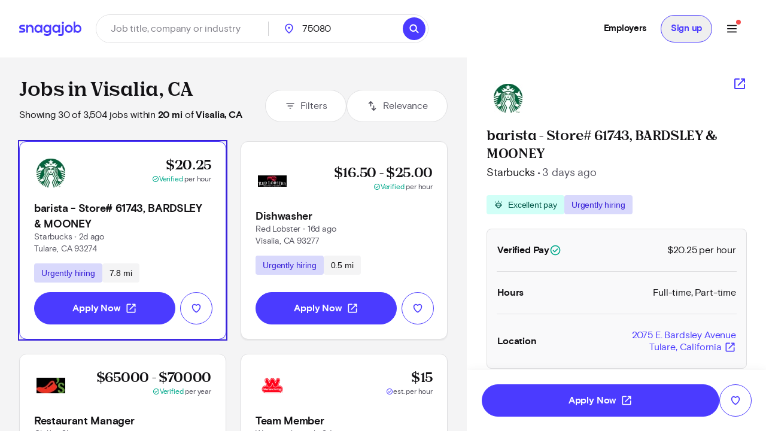

--- FILE ---
content_type: text/html; charset=utf-8
request_url: https://www.snagajob.com/find-jobs/w-visalia,+ca
body_size: 40556
content:
<!DOCTYPE html><html lang="en"><head><link rel="preconnect" href="https://fonts.gstatic.com" crossorigin="">
  <meta charset="utf-8">
  <title>Visalia, CA Jobs Paying $21 - $48 per hour - Now Hiring | Snagajob</title>
  <base href="/">
  <meta name="viewport" content="width=device-width, initial-scale=1">
  <meta name="google-site-verification" content="TeCRKtPW1oYWIAZ5frm-NWW1SNUYSvC29YiTegxDnts">
  <meta name="theme-color" content="#FFFFFF">
  <link rel="icon" type="image/x-icon" href="v2assets/saj/favicons/favicon.ico">
  <link rel="icon" sizes="192x192" href="v2assets/images/icons/icon.png">
  <link rel="apple-touch-icon" href="v2assets/images/icons/icon.png">
  <meta name="msapplication-square310x310logo" content="v2assets/images/icons/icon_largetile.png">
  <meta name="msapplication-square70x70logo" content="v2assets/images/icons/icon_smalltile.png">
  <meta name="msapplication-square150x150logo" content="v2assets/images/icons/icon_mediumtile.png">
  <meta name="msapplication-wide310x150logo" content="v2assets/images/icons/icon_widetile.png">
  <meta property="og:image" content="v2assets/images/facebook_site_share.png">
  <meta property="og:image:width" content="2500">
  <meta property="og:image:height" content="1313">
  <link rel="preload" as="font" type="font/woff2" href="v2assets/saj/fonts/basis-grotesque/basis-grotesque-bold.woff2" crossorigin="" async="">
  <link rel="preload" as="font" type="font/woff2" href="v2assets/saj/fonts/basis-grotesque/basis-grotesque-regular.woff2" crossorigin="" async="">
  <link rel="preload" as="font" type="font/woff2" href="v2assets/saj/fonts/snagajob-nib/snagajob-nib-bold.woff2" crossorigin="" async="">
  <link rel="preconnect" href="https://www.gstatic.com" crossorigin="">
  <link rel="preconnect" href="https://www.google.com" crossorigin="">
  <link rel="dns-prefetch" href="https://origin.xtlo.net" crossorigin="">
  <link rel="dns-prefetch" href="https://www.gstatic.com" crossorigin="">
  <link rel="dns-prefetch" href="https://www.google.com" crossorigin="">
  <link rel="dns-prefetch" href="https://mboxedge34.tt.omtrdc.net" crossorigin="">
  <link rel="manifest" href="v2assets/json/manifest.json">
  <style>@font-face{font-family:'Material Symbols Rounded';font-style:normal;font-weight:400;font-display:block;src:url(https://fonts.gstatic.com/s/materialsymbolsrounded/v311/syl0-zNym6YjUruM-QrEh7-nyTnjDwKNJ_190FjpZIvDmUSVOK7BDB_Qb9vUSzq3wzLK-P0J-V_Zs-QtQth3-jOcbTCVpeRL2w5rwZu2rIelXxc.woff2) format('woff2');}.material-symbols-rounded{font-family:'Material Symbols Rounded';font-weight:normal;font-style:normal;font-size:24px;line-height:1;letter-spacing:normal;text-transform:none;display:inline-block;white-space:nowrap;word-wrap:normal;direction:ltr;-webkit-font-feature-settings:'liga';-webkit-font-smoothing:antialiased;}</style>
<link rel="stylesheet" href="seeker-app/styles.c0664db8ff6346a1.css"><style ng-app-id="ng">[_nghost-ng-c3469829097]:empty{display:none}

/*# sourceMappingURL=mobile-navigation-bar.component.ts-angular-inline--46.css.map*/</style><style ng-app-id="ng">[_nghost-ng-c2352292980]{--tw-bg-opacity: 1;background-color:rgb(244 244 245 / var(--tw-bg-opacity));min-height:calc(100vh - 164px)}[_nghost-ng-c2352292980]     #filter-button+span{--tw-ring-offset-shadow: var(--tw-ring-inset) 0 0 0 var(--tw-ring-offset-width) var(--tw-ring-offset-color);--tw-ring-shadow: var(--tw-ring-inset) 0 0 0 calc(0px + var(--tw-ring-offset-width)) var(--tw-ring-color);box-shadow:var(--tw-ring-offset-shadow),var(--tw-ring-shadow),var(--tw-shadow, 0 0 #0000)}.scrollbar[_ngcontent-ng-c2352292980]{-webkit-overflow-scrolling:touch}.scrollbar[_ngcontent-ng-c2352292980]::-webkit-scrollbar{-webkit-appearance:none;width:16px}.scrollbar[_ngcontent-ng-c2352292980]::-webkit-scrollbar-track{-webkit-box-shadow:inset 0 0 6px rgba(0,0,0,.2)}.scrollbar[_ngcontent-ng-c2352292980]::-webkit-scrollbar-thumb{border:4px solid rgba(0,0,0,0);background-clip:padding-box;-webkit-border-radius:8px;background-color:#00000026;-webkit-box-shadow:inset -1px -1px 0 rgba(0,0,0,.05),inset 1px 1px 0 rgba(0,0,0,.05);min-height:240px}.scrollbar[_ngcontent-ng-c2352292980]::-webkit-scrollbar-button{width:0;height:0;display:none}.scrollbar[_ngcontent-ng-c2352292980]::-webkit-scrollbar-corner{background-color:transparent}.empty-search-results-container[_ngcontent-ng-c2352292980]{height:calc(100vh - 88px);-webkit-overflow-scrolling:touch}[_nghost-ng-c2352292980]     .mat-drawer-container-has-open .mat-drawer-content{display:none}@media (min-width: 960px){[_nghost-ng-c2352292980]     .mat-drawer-container-has-open .mat-drawer-content{display:block}}  .mat-drawer-container.mat-drawer-container-explicit-backdrop{position:unset!important}  .mat-drawer-container.mat-drawer-container-explicit-backdrop   .mat-drawer-content{position:unset!important}</style><link rel="canonical" href="https://www.snagajob.com/find-jobs/w-visalia,+ca"><meta property="og:url" content="https://www.snagajob.com/find-jobs/w-visalia,+ca"><meta name="twitter:site:id" content="14117433"><style ng-app-id="ng">.mat-drawer-container{position:relative;z-index:1;color:var(--mat-sidenav-content-text-color);background-color:var(--mat-sidenav-content-background-color);box-sizing:border-box;-webkit-overflow-scrolling:touch;display:block;overflow:hidden}.mat-drawer-container[fullscreen]{top:0;left:0;right:0;bottom:0;position:absolute}.mat-drawer-container[fullscreen].mat-drawer-container-has-open{overflow:hidden}.mat-drawer-container.mat-drawer-container-explicit-backdrop .mat-drawer-side{z-index:3}.mat-drawer-container.ng-animate-disabled .mat-drawer-backdrop,.mat-drawer-container.ng-animate-disabled .mat-drawer-content,.ng-animate-disabled .mat-drawer-container .mat-drawer-backdrop,.ng-animate-disabled .mat-drawer-container .mat-drawer-content{transition:none}.mat-drawer-backdrop{top:0;left:0;right:0;bottom:0;position:absolute;display:block;z-index:3;visibility:hidden}.mat-drawer-backdrop.mat-drawer-shown{visibility:visible;background-color:var(--mat-sidenav-scrim-color)}.mat-drawer-transition .mat-drawer-backdrop{transition-duration:400ms;transition-timing-function:cubic-bezier(0.25, 0.8, 0.25, 1);transition-property:background-color,visibility}.cdk-high-contrast-active .mat-drawer-backdrop{opacity:.5}.mat-drawer-content{position:relative;z-index:1;display:block;height:100%;overflow:auto}.mat-drawer-transition .mat-drawer-content{transition-duration:400ms;transition-timing-function:cubic-bezier(0.25, 0.8, 0.25, 1);transition-property:transform,margin-left,margin-right}.mat-drawer{box-shadow:0px 8px 10px -5px rgba(0, 0, 0, 0.2), 0px 16px 24px 2px rgba(0, 0, 0, 0.14), 0px 6px 30px 5px rgba(0, 0, 0, 0.12);position:relative;z-index:4;color:var(--mat-sidenav-container-text-color);background-color:var(--mat-sidenav-container-background-color);border-top-right-radius:var(--mat-sidenav-container-shape);border-bottom-right-radius:var(--mat-sidenav-container-shape);display:block;position:absolute;top:0;bottom:0;z-index:3;outline:0;box-sizing:border-box;overflow-y:auto;transform:translate3d(-100%, 0, 0)}.cdk-high-contrast-active .mat-drawer,.cdk-high-contrast-active [dir=rtl] .mat-drawer.mat-drawer-end{border-right:solid 1px currentColor}.cdk-high-contrast-active [dir=rtl] .mat-drawer,.cdk-high-contrast-active .mat-drawer.mat-drawer-end{border-left:solid 1px currentColor;border-right:none}.mat-drawer.mat-drawer-side{z-index:2}.mat-drawer.mat-drawer-end{right:0;transform:translate3d(100%, 0, 0);border-top-left-radius:var(--mat-sidenav-container-shape);border-bottom-left-radius:var(--mat-sidenav-container-shape);border-top-right-radius:0;border-bottom-right-radius:0}[dir=rtl] .mat-drawer{border-top-left-radius:var(--mat-sidenav-container-shape);border-bottom-left-radius:var(--mat-sidenav-container-shape);border-top-right-radius:0;border-bottom-right-radius:0;transform:translate3d(100%, 0, 0)}[dir=rtl] .mat-drawer.mat-drawer-end{border-top-right-radius:var(--mat-sidenav-container-shape);border-bottom-right-radius:var(--mat-sidenav-container-shape);border-top-left-radius:0;border-bottom-left-radius:0;left:0;right:auto;transform:translate3d(-100%, 0, 0)}.mat-drawer[style*="visibility: hidden"]{display:none}.mat-drawer-side{box-shadow:none;border-right-color:var(--mat-sidenav-container-divider-color);border-right-width:1px;border-right-style:solid}.mat-drawer-side.mat-drawer-end{border-left-color:var(--mat-sidenav-container-divider-color);border-left-width:1px;border-left-style:solid;border-right:none}[dir=rtl] .mat-drawer-side{border-left-color:var(--mat-sidenav-container-divider-color);border-left-width:1px;border-left-style:solid;border-right:none}[dir=rtl] .mat-drawer-side.mat-drawer-end{border-right-color:var(--mat-sidenav-container-divider-color);border-right-width:1px;border-right-style:solid;border-left:none}.mat-drawer-inner-container{width:100%;height:100%;overflow:auto;-webkit-overflow-scrolling:touch}.mat-sidenav-fixed{position:fixed}</style><style ng-app-id="ng">[_nghost-ng-c3545330130]{display:block;width:100%}.stickyHeader[_nghost-ng-c3545330130]{position:sticky;top:0;z-index:20}@media (min-width: 960px){.stickyHeader[_nghost-ng-c3545330130]{position:static;z-index:0}}.transparent-background[_nghost-ng-c3545330130]   header[_ngcontent-ng-c3545330130]{background:transparent}[_nghost-ng-c3545330130]   .updates-drawer-container[_ngcontent-ng-c3545330130]{overflow:visible;z-index:50}[_nghost-ng-c3545330130]   .updates-drawer-container[_ngcontent-ng-c3545330130]   .mat-drawer[_ngcontent-ng-c3545330130]{width:100vw;height:100vh;background-color:#fff;position:fixed;top:0;box-shadow:-4px 0 8px -5px #29283666}@media (min-width: 600px){[_nghost-ng-c3545330130]   .updates-drawer-container[_ngcontent-ng-c3545330130]   .mat-drawer[_ngcontent-ng-c3545330130]{height:calc(100vh - 102px);width:340px}}</style><style ng-app-id="ng">[_nghost-ng-c1582118416]{display:block;width:100%}[_nghost-ng-c1582118416]   header[_ngcontent-ng-c1582118416]{min-height:78px}[_nghost-ng-c1582118416]   header.no-padding[_ngcontent-ng-c1582118416]{padding-top:0;padding-bottom:0}[_nghost-ng-c1582118416]   header[_ngcontent-ng-c1582118416]     nav-item{margin-right:0}[_nghost-ng-c1582118416]   .login-button-container[_ngcontent-ng-c1582118416]   button[_ngcontent-ng-c1582118416], [_nghost-ng-c1582118416]   .login-button-container[_ngcontent-ng-c1582118416]   a[_ngcontent-ng-c1582118416]{width:100%}[_nghost-ng-c1582118416]   mobile-menu-header[_ngcontent-ng-c1582118416]   button[_ngcontent-ng-c1582118416]{background:none;border:none;padding:0}[_nghost-ng-c1582118416]   .top-level-nav[_ngcontent-ng-c1582118416]{background:none;color:inherit;font:inherit;cursor:pointer;outline:inherit;width:100%;display:flex;align-items:center;justify-content:space-between}</style><style ng-app-id="ng">[_nghost-ng-c1477460928]{display:grid;align-items:center;color:#fff;padding:12px 16px;position:relative;background:#fff;grid-template-columns:auto 1fr;min-height:102px}@media (min-width: 960px){[_nghost-ng-c1477460928]{grid-template-columns:auto auto 1fr;padding:12px 32px}}[_nghost-ng-c1477460928]   .logo-container[_ngcontent-ng-c1477460928], [_nghost-ng-c1477460928]   .logo-container[_ngcontent-ng-c1477460928]   a[_ngcontent-ng-c1477460928]{display:flex}.utility-nav[_nghost-ng-c1477460928]   .logo-container[_ngcontent-ng-c1477460928]{display:none}.utility-nav[_nghost-ng-c1477460928]   .nav-container[_ngcontent-ng-c1477460928]{grid-column:1/3;grid-row:1/2;justify-content:space-evenly}@media (min-width: 960px){.utility-nav[_nghost-ng-c1477460928]   .logo-container[_ngcontent-ng-c1477460928]{display:block}.utility-nav[_nghost-ng-c1477460928]   .nav-container[_ngcontent-ng-c1477460928]{grid-column:3/4;grid-row:1/2;display:flex;justify-content:flex-end}}[_nghost-ng-c1477460928]   .logo[_ngcontent-ng-c1477460928]{width:120px;grid-column:1/2;grid-row:1/2}[_nghost-ng-c1477460928]   .icon-search[_ngcontent-ng-c1477460928]{font-size:28px;color:#fff}[_nghost-ng-c1477460928]   freeform-search-control[_ngcontent-ng-c1477460928]{grid-column:1/4;grid-row:2/3;margin-right:0}[_nghost-ng-c1477460928]   freeform-search-control.search-top-indent[_ngcontent-ng-c1477460928]{margin-bottom:16px}@media (min-width: 600px){[_nghost-ng-c1477460928]   freeform-search-control[_ngcontent-ng-c1477460928]{grid-column:2/3;grid-row:1/2;margin-right:16px}[_nghost-ng-c1477460928]   freeform-search-control.search-top-indent[_ngcontent-ng-c1477460928]{margin-bottom:0}}[_nghost-ng-c1477460928]   .nav-container[_ngcontent-ng-c1477460928]{grid-column:3/4;grid-row:1/2;justify-content:flex-end;display:flex;flex:1;white-space:nowrap}</style><style ng-app-id="ng">[_nghost-ng-c2821351550]{position:relative}[_nghost-ng-c2821351550]   .default-subnav[_ngcontent-ng-c2821351550]{border-radius:8px;box-shadow:0 2px 4px -1px #0003,0 4px 5px #00000024,0 1px 10px #0000001f;overflow:auto;padding:0;position:absolute;top:100%;z-index:1001}[_nghost-ng-c2821351550]   .old-button.nav-item[_ngcontent-ng-c2821351550]{border:0;font-size:16px;background:transparent}[_nghost-ng-c2821351550]   .old-button.nav-item[_ngcontent-ng-c2821351550]:focus-visible{outline-offset:2px}[_nghost-ng-c2821351550]   .old-button.nav-item.show-border[_ngcontent-ng-c2821351550]{padding:8px 24px;line-height:14px;border-radius:20px;border:1px solid #d9d9fc}[_nghost-ng-c2821351550]   a[_ngcontent-ng-c2821351550], [_nghost-ng-c2821351550]   .old-button[_ngcontent-ng-c2821351550], [_nghost-ng-c2821351550]   div[_ngcontent-ng-c2821351550], [_nghost-ng-c2821351550]   span.item-content[_ngcontent-ng-c2821351550]{display:flex;align-items:center;font-size:15px;line-height:20px;letter-spacing:-.02em;font-weight:700}[_nghost-ng-c2821351550]   a[_ngcontent-ng-c2821351550]   span.item-content.has-icon[_ngcontent-ng-c2821351550], [_nghost-ng-c2821351550]   .old-button[_ngcontent-ng-c2821351550]   span.item-content.has-icon[_ngcontent-ng-c2821351550], [_nghost-ng-c2821351550]   div[_ngcontent-ng-c2821351550]   span.item-content.has-icon[_ngcontent-ng-c2821351550], [_nghost-ng-c2821351550]   span.item-content[_ngcontent-ng-c2821351550]   span.item-content.has-icon[_ngcontent-ng-c2821351550]{flex-direction:column}[_nghost-ng-c2821351550]   a[_ngcontent-ng-c2821351550]   span.item-content.has-icon[_ngcontent-ng-c2821351550]   .menu-item-text[_ngcontent-ng-c2821351550], [_nghost-ng-c2821351550]   .old-button[_ngcontent-ng-c2821351550]   span.item-content.has-icon[_ngcontent-ng-c2821351550]   .menu-item-text[_ngcontent-ng-c2821351550], [_nghost-ng-c2821351550]   div[_ngcontent-ng-c2821351550]   span.item-content.has-icon[_ngcontent-ng-c2821351550]   .menu-item-text[_ngcontent-ng-c2821351550], [_nghost-ng-c2821351550]   span.item-content[_ngcontent-ng-c2821351550]   span.item-content.has-icon[_ngcontent-ng-c2821351550]   .menu-item-text[_ngcontent-ng-c2821351550]{margin-left:8px}@media (max-width: 599.99px),(min-width: 600px) and (max-width: 959.99px),(min-width: 960px) and (max-width: 1279.99px){[_nghost-ng-c2821351550]   a[_ngcontent-ng-c2821351550]   span.item-content.has-icon[_ngcontent-ng-c2821351550]   .menu-item-text[_ngcontent-ng-c2821351550], [_nghost-ng-c2821351550]   .old-button[_ngcontent-ng-c2821351550]   span.item-content.has-icon[_ngcontent-ng-c2821351550]   .menu-item-text[_ngcontent-ng-c2821351550], [_nghost-ng-c2821351550]   div[_ngcontent-ng-c2821351550]   span.item-content.has-icon[_ngcontent-ng-c2821351550]   .menu-item-text[_ngcontent-ng-c2821351550], [_nghost-ng-c2821351550]   span.item-content[_ngcontent-ng-c2821351550]   span.item-content.has-icon[_ngcontent-ng-c2821351550]   .menu-item-text[_ngcontent-ng-c2821351550]{font-size:14px;font-weight:600;margin-top:8px;line-height:20px}[_nghost-ng-c2821351550]   a[_ngcontent-ng-c2821351550]   span.item-content.has-icon[_ngcontent-ng-c2821351550]   .nav-icon[_ngcontent-ng-c2821351550], [_nghost-ng-c2821351550]   .old-button[_ngcontent-ng-c2821351550]   span.item-content.has-icon[_ngcontent-ng-c2821351550]   .nav-icon[_ngcontent-ng-c2821351550], [_nghost-ng-c2821351550]   div[_ngcontent-ng-c2821351550]   span.item-content.has-icon[_ngcontent-ng-c2821351550]   .nav-icon[_ngcontent-ng-c2821351550], [_nghost-ng-c2821351550]   span.item-content[_ngcontent-ng-c2821351550]   span.item-content.has-icon[_ngcontent-ng-c2821351550]   .nav-icon[_ngcontent-ng-c2821351550]{margin-right:0}}[_nghost-ng-c2821351550]   a[_ngcontent-ng-c2821351550], [_nghost-ng-c2821351550]   .old-button[_ngcontent-ng-c2821351550]{padding:12px 16px}[_nghost-ng-c2821351550]   .no-padding[_ngcontent-ng-c2821351550]   a[_ngcontent-ng-c2821351550], [_nghost-ng-c2821351550]   .no-padding[_ngcontent-ng-c2821351550]   .old-button[_ngcontent-ng-c2821351550]{padding:0}.selected[_nghost-ng-c2821351550]   a[_ngcontent-ng-c2821351550], .selected[_nghost-ng-c2821351550]   .old-button[_ngcontent-ng-c2821351550], .selected[_nghost-ng-c2821351550]   div[_ngcontent-ng-c2821351550], .selected[_nghost-ng-c2821351550]   span.item-content[_ngcontent-ng-c2821351550]{color:#4b3bff}  .mat-mdc-menu-panel.mat-mdc-menu-panel{border-radius:8px!important;background-color:#fff}  .mat-mdc-menu-panel.mat-mdc-menu-panel.custom-subnav{max-width:556px;max-height:800px}  .mat-mdc-menu-panel.mat-mdc-menu-panel .mat-mdc-menu-content{padding:0}</style><style ng-app-id="ng">mat-menu{display:none}.mat-mdc-menu-content{margin:0;padding:8px 0;list-style-type:none}.mat-mdc-menu-content:focus{outline:none}.mat-mdc-menu-content,.mat-mdc-menu-content .mat-mdc-menu-item .mat-mdc-menu-item-text{-moz-osx-font-smoothing:grayscale;-webkit-font-smoothing:antialiased;white-space:normal;font-family:var(--mat-menu-item-label-text-font);line-height:var(--mat-menu-item-label-text-line-height);font-size:var(--mat-menu-item-label-text-size);letter-spacing:var(--mat-menu-item-label-text-tracking);font-weight:var(--mat-menu-item-label-text-weight)}.mat-mdc-menu-panel{min-width:112px;max-width:280px;overflow:auto;-webkit-overflow-scrolling:touch;box-sizing:border-box;outline:0;border-radius:var(--mat-menu-container-shape);background-color:var(--mat-menu-container-color);will-change:transform,opacity}.mat-mdc-menu-panel.ng-animating{pointer-events:none}.cdk-high-contrast-active .mat-mdc-menu-panel{outline:solid 1px}.mat-mdc-menu-item{display:flex;position:relative;align-items:center;justify-content:flex-start;overflow:hidden;padding:0;padding-left:16px;padding-right:16px;-webkit-user-select:none;user-select:none;cursor:pointer;outline:none;border:none;-webkit-tap-highlight-color:rgba(0,0,0,0);cursor:pointer;width:100%;text-align:left;box-sizing:border-box;color:inherit;font-size:inherit;background:none;text-decoration:none;margin:0;align-items:center;min-height:48px}.mat-mdc-menu-item:focus{outline:none}[dir=rtl] .mat-mdc-menu-item,.mat-mdc-menu-item[dir=rtl]{padding-left:16px;padding-right:16px}.mat-mdc-menu-item::-moz-focus-inner{border:0}.mat-mdc-menu-item,.mat-mdc-menu-item:visited,.mat-mdc-menu-item:link{color:var(--mat-menu-item-label-text-color)}.mat-mdc-menu-item .mat-icon-no-color,.mat-mdc-menu-item .mat-mdc-menu-submenu-icon{color:var(--mat-menu-item-icon-color)}.mat-mdc-menu-item[disabled]{cursor:default;opacity:.38}.mat-mdc-menu-item[disabled]::after{display:block;position:absolute;content:"";top:0;left:0;bottom:0;right:0}.mat-mdc-menu-item .mat-icon{margin-right:16px}[dir=rtl] .mat-mdc-menu-item{text-align:right}[dir=rtl] .mat-mdc-menu-item .mat-icon{margin-right:0;margin-left:16px}.mat-mdc-menu-item.mat-mdc-menu-item-submenu-trigger{padding-right:32px}[dir=rtl] .mat-mdc-menu-item.mat-mdc-menu-item-submenu-trigger{padding-right:16px;padding-left:32px}.mat-mdc-menu-item:not([disabled]):hover{background-color:var(--mat-menu-item-hover-state-layer-color)}.mat-mdc-menu-item:not([disabled]).cdk-program-focused,.mat-mdc-menu-item:not([disabled]).cdk-keyboard-focused,.mat-mdc-menu-item:not([disabled]).mat-mdc-menu-item-highlighted{background-color:var(--mat-menu-item-focus-state-layer-color)}.cdk-high-contrast-active .mat-mdc-menu-item{margin-top:1px}.mat-mdc-menu-submenu-icon{position:absolute;top:50%;right:16px;transform:translateY(-50%);width:5px;height:10px;fill:currentColor}[dir=rtl] .mat-mdc-menu-submenu-icon{right:auto;left:16px;transform:translateY(-50%) scaleX(-1)}.cdk-high-contrast-active .mat-mdc-menu-submenu-icon{fill:CanvasText}.mat-mdc-menu-item .mat-mdc-menu-ripple{top:0;left:0;right:0;bottom:0;position:absolute;pointer-events:none}</style><style ng-app-id="ng">[_nghost-ng-c223820081]   .nav-link[_ngcontent-ng-c223820081]{padding:12px 16px!important;line-height:20px!important;box-sizing:border-box}[_nghost-ng-c223820081]   .nav-link[_ngcontent-ng-c223820081]:focus-visible{border-bottom:0;border-top:0}</style><style ng-app-id="ng">[_nghost-ng-c1680317891]{position:relative;display:grid;grid-gap:1px;font-size:16px;padding:0;background-color:#fff;border-radius:32px;grid-template-columns:1fr 52px}@media (min-width: 960px){[_nghost-ng-c1680317891]{grid-template-columns:minmax(150px,1fr) minmax(150px,250px) 110px auto}}.mobile[_nghost-ng-c1680317891]{grid-template-columns:1fr}[_nghost-ng-c1680317891]   .location-hint-location[_ngcontent-ng-c1680317891]{display:none;left:288px}@media (min-width: 960px){[_nghost-ng-c1680317891]   .location-hint-location[_ngcontent-ng-c1680317891]{display:inline-block}}[_nghost-ng-c1680317891]   .location-hint-search[_ngcontent-ng-c1680317891]{display:inline-block;margin-top:30px}@media (min-width: 960px){[_nghost-ng-c1680317891]   .location-hint-search[_ngcontent-ng-c1680317891]{display:none;margin-top:0}}[_nghost-ng-c1680317891]   location-search[_ngcontent-ng-c1680317891]{grid-column:1;-ms-grid-column:1}@media (min-width: 960px){[_nghost-ng-c1680317891]   location-search[_ngcontent-ng-c1680317891]{grid-column:2;-ms-grid-column:3}}[_nghost-ng-c1680317891]   location-search.alternate[_ngcontent-ng-c1680317891]{grid-column:1/span 2}[_nghost-ng-c1680317891]   distance-dropdown[_ngcontent-ng-c1680317891]{grid-column:2;-ms-grid-column:2}@media (min-width: 960px){[_nghost-ng-c1680317891]   distance-dropdown[_ngcontent-ng-c1680317891]{grid-column:3;-ms-grid-column:5}}[_nghost-ng-c1680317891]   distance-dropdown.alternate[_ngcontent-ng-c1680317891]{display:none}[_nghost-ng-c1680317891]   .location-radius-box-shadow[_ngcontent-ng-c1680317891]{grid-column:1/3;grid-row:2;box-shadow:0 2px 8px #29283666}@media (min-width: 960px){[_nghost-ng-c1680317891]   .location-radius-box-shadow[_ngcontent-ng-c1680317891]{display:none}}[_nghost-ng-c1680317891]   search-button[_ngcontent-ng-c1680317891]{display:contents}.mobile-search[_nghost-ng-c1680317891]{display:grid!important;border:1px solid #dfdfe1;height:56px;padding-left:2px;padding-right:2px;box-shadow:0 2px 4px #0000000a}[_nghost-ng-c1680317891]   .location-radius-box-shadow[_ngcontent-ng-c1680317891]{box-shadow:none}.header[_nghost-ng-c1680317891]{height:56px;border:1px solid #dfdfe1;padding:0;margin-left:0}.header[_nghost-ng-c1680317891]   keyword-search[_ngcontent-ng-c1680317891]{width:calc(100% - 56px);box-shadow:none}.header[_nghost-ng-c1680317891]   keyword-search[_ngcontent-ng-c1680317891]   input[_ngcontent-ng-c1680317891]{height:54px;padding-left:24px}.header[_nghost-ng-c1680317891]   keyword-search[_ngcontent-ng-c1680317891]   input[_ngcontent-ng-c1680317891]:focus{border-bottom:none}.header[_nghost-ng-c1680317891]   keyword-search[_ngcontent-ng-c1680317891]   icon-close[_ngcontent-ng-c1680317891]{display:none}.header[_nghost-ng-c1680317891]   location-search[_ngcontent-ng-c1680317891]{display:none}@media (min-width: 960px){.header[_nghost-ng-c1680317891]{height:48px;border:1px solid #dfdfe1;padding:0}.header[_nghost-ng-c1680317891]   keyword-search[_ngcontent-ng-c1680317891]{width:288px}.header[_nghost-ng-c1680317891]   keyword-search[_ngcontent-ng-c1680317891]:after{content:"";border-right:1px solid #cfcfd1;height:24px}.header[_nghost-ng-c1680317891]   keyword-search[_ngcontent-ng-c1680317891]   input[_ngcontent-ng-c1680317891]{height:46px;padding-left:0;border-radius:23px}.header[_nghost-ng-c1680317891]   keyword-search[_ngcontent-ng-c1680317891]   icon-close[_ngcontent-ng-c1680317891]{display:block}.header[_nghost-ng-c1680317891]   location-search[_ngcontent-ng-c1680317891]{display:block}.header[_nghost-ng-c1680317891]   location-search[_ngcontent-ng-c1680317891]   .location-pin[_ngcontent-ng-c1680317891]{top:12px!important}.header[_nghost-ng-c1680317891]   location-search[_ngcontent-ng-c1680317891]   input[_ngcontent-ng-c1680317891]{height:46px;border-radius:23px}.header[_nghost-ng-c1680317891]   search-flyout[_ngcontent-ng-c1680317891]{margin-top:8px!important}[_nghost-ng-c1680317891]   keyword-search[_ngcontent-ng-c1680317891], [_nghost-ng-c1680317891]   location-search[_ngcontent-ng-c1680317891]{display:inline-flex;align-items:center}.homePage[_nghost-ng-c1680317891]{width:930px;grid-template-columns:370px minmax(100px,1fr) 96px 64px}.homePage[_nghost-ng-c1680317891]   keyword-search[_ngcontent-ng-c1680317891]:after, .homePage[_nghost-ng-c1680317891]   location-search[_ngcontent-ng-c1680317891]:after{content:"";border-right:1px solid #cfcfd1;height:24px}}</style><style ng-app-id="ng">[_nghost-ng-c1144289301]{display:inline-block;position:relative}[_nghost-ng-c1144289301]   input.no-focus-indicator[_ngcontent-ng-c1144289301]:focus, [_nghost-ng-c1144289301]   input.no-focus-indicator[_ngcontent-ng-c1144289301]:focus-visible{outline:none}[_nghost-ng-c1144289301]   input.no-focus-indicator.focus-visible[_ngcontent-ng-c1144289301], [_nghost-ng-c1144289301]   input.no-focus-indicator.focus[_ngcontent-ng-c1144289301]{outline:none}[_nghost-ng-c1144289301]   input[_ngcontent-ng-c1144289301]{-webkit-appearance:none;width:100%;border:none;font-size:inherit;line-height:44px;padding:0 24px;border-radius:27px;height:54px;color:#131215}@media (min-width: 960px){[_nghost-ng-c1144289301]   input[_ngcontent-ng-c1144289301]{height:64px;border-radius:32px}}[_nghost-ng-c1144289301]   input[_ngcontent-ng-c1144289301]::placeholder{color:#7e7d86}[_nghost-ng-c1144289301]   input.header[_ngcontent-ng-c1144289301]{height:46px;border-radius:23px}[_nghost-ng-c1144289301]   input.header[_ngcontent-ng-c1144289301]:focus{border-bottom:none}[_nghost-ng-c1144289301]   input.header[_ngcontent-ng-c1144289301]   icon-close[_ngcontent-ng-c1144289301]{display:none}[_nghost-ng-c1144289301]   input[type=search][_ngcontent-ng-c1144289301]::-webkit-search-decoration, [_nghost-ng-c1144289301]   input[type=search][_ngcontent-ng-c1144289301]::-webkit-search-cancel-button, [_nghost-ng-c1144289301]   input[type=search][_ngcontent-ng-c1144289301]::-webkit-search-results-button, [_nghost-ng-c1144289301]   input[type=search][_ngcontent-ng-c1144289301]::-webkit-search-results-decoration{display:none}[_nghost-ng-c1144289301]   i[_ngcontent-ng-c1144289301]{position:absolute;top:calc(50% - 10px);width:20px;height:20px;font-size:20px;color:#292836}[_nghost-ng-c1144289301]   i.icon-search[_ngcontent-ng-c1144289301]{left:12px}[_nghost-ng-c1144289301]   i.icon-close[_ngcontent-ng-c1144289301]{right:12px;cursor:pointer}[_nghost-ng-c1144289301]   i.icon--active[_ngcontent-ng-c1144289301]{color:#4d64f8}[_nghost-ng-c1144289301]   .search-overlay[_ngcontent-ng-c1144289301]{top:104px;box-shadow:initial;padding:16px;width:calc(100vw - 38px);max-height:calc(100vh - 180px);max-height:calc(100dvh - 180px);overflow-y:auto;-webkit-overflow-scrolling:touch;overscroll-behavior:contain;will-change:scroll-position;transform:translateZ(0);-webkit-transform:translateZ(0)}[_nghost-ng-c1144289301]   .search-overlay[_ngcontent-ng-c1144289301]   saj-chip[_ngcontent-ng-c1144289301]{touch-action:manipulation;-webkit-tap-highlight-color:transparent}@supports (-webkit-touch-callout: none) and (not (translate: none)){[_nghost-ng-c1144289301]   .search-overlay[_ngcontent-ng-c1144289301]   saj-chip[_ngcontent-ng-c1144289301]:not(:last-child){margin-bottom:8px;margin-right:8px}}[_nghost-ng-c1144289301]   search-flyout[_ngcontent-ng-c1144289301]{margin-top:24px;border-radius:8px;max-height:calc(100vh - 250px);max-height:calc(100dvh - 250px);overflow-y:auto;-webkit-overflow-scrolling:touch;overscroll-behavior:contain}[_nghost-ng-c1144289301]   search-flyout.dynamic-default-test[_ngcontent-ng-c1144289301]{width:380px}[_nghost-ng-c1144289301]   .typeahead-prediction[_ngcontent-ng-c1144289301]{min-height:40px}[_nghost-ng-c1144289301]   .typeahead-prediction--loading[_ngcontent-ng-c1144289301]{display:flex;justify-content:center;padding:12px 16px}[_nghost-ng-c1144289301]   .typeahead-prediction--item[_ngcontent-ng-c1144289301]{touch-action:manipulation;-webkit-tap-highlight-color:transparent}[_nghost-ng-c1144289301]   .typeahead-prediction--item[_ngcontent-ng-c1144289301]:hover, [_nghost-ng-c1144289301]   .typeahead-prediction--item[_ngcontent-ng-c1144289301]:focus{background-color:#edeffe;cursor:pointer}[_nghost-ng-c1144289301]   .typeahead-prediction--item[_ngcontent-ng-c1144289301]:focus{border:none;outline:none}</style><style ng-app-id="ng">[_nghost-ng-c1938976515]{display:block;position:relative}[_nghost-ng-c1938976515]   input.no-focus-indicator[_ngcontent-ng-c1938976515]:focus, [_nghost-ng-c1938976515]   input.no-focus-indicator[_ngcontent-ng-c1938976515]:focus-visible{outline:none}[_nghost-ng-c1938976515]   input.no-focus-indicator.focus-visible[_ngcontent-ng-c1938976515], [_nghost-ng-c1938976515]   input.no-focus-indicator.focus[_ngcontent-ng-c1938976515]{outline:none}[_nghost-ng-c1938976515]   input[_ngcontent-ng-c1938976515]{width:100%;height:64px;padding:0 40px 0 56px;border-radius:32px;border:none;font-size:inherit;line-height:44px;-webkit-appearance:none;color:#131215}[_nghost-ng-c1938976515]   input.header[_ngcontent-ng-c1938976515]{height:46px;border-radius:23px}[_nghost-ng-c1938976515]   input[_ngcontent-ng-c1938976515]::placeholder{color:#7e7d86}[_nghost-ng-c1938976515]   input[type=search][_ngcontent-ng-c1938976515]::-webkit-search-decoration, [_nghost-ng-c1938976515]   input[type=search][_ngcontent-ng-c1938976515]::-webkit-search-cancel-button, [_nghost-ng-c1938976515]   input[type=search][_ngcontent-ng-c1938976515]::-webkit-search-results-button, [_nghost-ng-c1938976515]   input[type=search][_ngcontent-ng-c1938976515]::-webkit-search-results-decoration{display:none}[_nghost-ng-c1938976515]   .current-location[_ngcontent-ng-c1938976515], [_nghost-ng-c1938976515]   .location-list--item[_ngcontent-ng-c1938976515], [_nghost-ng-c1938976515]   .icon--search-box[_ngcontent-ng-c1938976515]{cursor:pointer}[_nghost-ng-c1938976515]   .current-location[_ngcontent-ng-c1938976515], [_nghost-ng-c1938976515]   .location-list--item[_ngcontent-ng-c1938976515]{padding:12px 16px;transition:background-color .3s ease-out}[_nghost-ng-c1938976515]   .current-location[_ngcontent-ng-c1938976515]:hover, [_nghost-ng-c1938976515]   .current-location[_ngcontent-ng-c1938976515]:focus, [_nghost-ng-c1938976515]   .location-list--item[_ngcontent-ng-c1938976515]:hover, [_nghost-ng-c1938976515]   .location-list--item[_ngcontent-ng-c1938976515]:focus{background-color:#edeffe}[_nghost-ng-c1938976515]   .current-location[_ngcontent-ng-c1938976515]:focus, [_nghost-ng-c1938976515]   .location-list--item[_ngcontent-ng-c1938976515]:focus{border:none;outline:none}[_nghost-ng-c1938976515]   .search-overlay[_ngcontent-ng-c1938976515]{top:115px;box-shadow:initial;padding:0;width:calc(100vw - 32px)}[_nghost-ng-c1938976515]   .search-overlay.alternate[_ngcontent-ng-c1938976515]{top:44px}[_nghost-ng-c1938976515]   .search-overlay[_ngcontent-ng-c1938976515]   .current-location[_ngcontent-ng-c1938976515], [_nghost-ng-c1938976515]   .search-overlay[_ngcontent-ng-c1938976515]   .location-list--item[_ngcontent-ng-c1938976515]{padding-left:0}[_nghost-ng-c1938976515]   .typeahead-prediction[_ngcontent-ng-c1938976515]{min-height:40px}[_nghost-ng-c1938976515]   .typeahead-prediction--loading[_ngcontent-ng-c1938976515]{display:flex;justify-content:center;padding:12px 16px}[_nghost-ng-c1938976515]   .typeahead-prediction--item[_ngcontent-ng-c1938976515]{padding:12px 16px}[_nghost-ng-c1938976515]   .typeahead-prediction--item[_ngcontent-ng-c1938976515]:hover, [_nghost-ng-c1938976515]   .typeahead-prediction--item[_ngcontent-ng-c1938976515]:focus{background-color:#edeffe;cursor:pointer}[_nghost-ng-c1938976515]   .typeahead-prediction--item[_ngcontent-ng-c1938976515]:focus{border:none;outline:none}[_nghost-ng-c1938976515]   search-flyout[_ngcontent-ng-c1938976515]{margin-top:24px;border-radius:8px}</style><style ng-app-id="ng">[_nghost-ng-c2674484307]   button[_ngcontent-ng-c2674484307]{box-shadow:none;display:flex;justify-content:center;align-items:center;height:44px;width:44px;border-radius:22px;margin-top:5px;margin-left:4px}@media (min-width: 960px){[_nghost-ng-c2674484307]   button[_ngcontent-ng-c2674484307]{height:52px;width:52px;border-radius:26px;margin-top:6px;margin-left:6px}}[_nghost-ng-c2674484307]   button[_ngcontent-ng-c2674484307]   img[_ngcontent-ng-c2674484307]{height:20px;width:20px;filter:invert(1);display:inline}@media (min-width: 960px){[_nghost-ng-c2674484307]   button.header[_ngcontent-ng-c2674484307]{height:38px;width:38px;margin-top:0;right:4px;top:4px;position:absolute;margin-right:0}}</style><meta property="og:title" content="Visalia, CA Jobs Paying $21 - $48 per hour - Now Hiring | Snagajob"><meta name="twitter:title" content="Visalia, CA Jobs Paying $21 - $48 per hour - Now Hiring | Snagajob"><meta name="description" content="Find hourly jobs in Visalia, CA on Snagajob.com. Apply to 399 full-time and part-time jobs, gigs, shifts, local jobs and more!"><meta property="og:description" content="Find hourly jobs in Visalia, CA on Snagajob.com. Apply to 399 full-time and part-time jobs, gigs, shifts, local jobs and more!"><meta name="twitter:description" content="Find hourly jobs in Visalia, CA on Snagajob.com. Apply to 399 full-time and part-time jobs, gigs, shifts, local jobs and more!"><style ng-app-id="ng">[_nghost-ng-c2023375342]{grid-template-columns:72px auto;cursor:pointer;display:block!important;position:relative;background-color:#fff}[_nghost-ng-c2023375342]   .job-highlight[_ngcontent-ng-c2023375342]{border:1px solid #ffffff;background-color:#fff;position:absolute;width:100%;height:100%;top:0;left:100%;transition:left .2s ease-in-out}[_nghost-ng-c2023375342]   .job-highlight.highlight-in-view[_ngcontent-ng-c2023375342]{left:0}[_nghost-ng-c2023375342]   .job-card--left-col[_ngcontent-ng-c2023375342]   .job-card--logo[_ngcontent-ng-c2023375342]   img[_ngcontent-ng-c2023375342]{width:56px;border:1px solid #E9E9EA;border-radius:28px}[_nghost-ng-c2023375342]   .job-card--left-col[_ngcontent-ng-c2023375342]   .job-card--logo[_ngcontent-ng-c2023375342]   img.industry[_ngcontent-ng-c2023375342]{height:100%;display:inline;max-width:32px;border:none;filter:invert(0%) sepia(92%) saturate(0%) hue-rotate(335deg) brightness(86%) contrast(106%)}@media (min-width: 840px) and (orientation: portrait),(min-width: 1280px) and (orientation: landscape),(min-width: 600px) and (max-width: 839.99px) and (orientation: portrait),(min-width: 960px) and (max-width: 1279.99px) and (orientation: landscape){[_nghost-ng-c2023375342]{grid-template-columns:82px auto;min-width:280px}[_nghost-ng-c2023375342]   .job-card--left-col[_ngcontent-ng-c2023375342]   img[_ngcontent-ng-c2023375342]{width:50px}}.hide-ribbon-if-empty[_nghost-ng-c2023375342]   ribbon[_ngcontent-ng-c2023375342]:not(:empty){margin-top:16px}.hide-ribbon-if-empty[_nghost-ng-c2023375342]   ribbon[_ngcontent-ng-c2023375342]:empty{display:none}.brand-stacking[_nghost-ng-c2023375342]:before, .brand-stacking[_nghost-ng-c2023375342]:after{content:"";position:absolute;background:#fff;left:50%;transform:translate(-50%);height:6px;border-bottom-left-radius:12px;border-bottom-right-radius:12px;border-bottom-width:1px;border-left-width:1px;border-right-width:1px;border-style:solid;border-color:#dfdfe1}.brand-stacking[_nghost-ng-c2023375342]:before{bottom:-7px;width:85%}.brand-stacking[_nghost-ng-c2023375342]:after{bottom:-13px;width:75%}.brand-stacking.border-primary-500[_nghost-ng-c2023375342]:before{bottom:-9px}.brand-stacking.border-primary-500[_nghost-ng-c2023375342]:after{bottom:-15px}[_nghost-ng-c2023375342]   .industry[_ngcontent-ng-c2023375342]{filter:invert(73%) sepia(5%) saturate(248%) hue-rotate(202deg) brightness(94%) contrast(85%)}.job-card--title[_ngcontent-ng-c2023375342]   h2[_ngcontent-ng-c2023375342]{-webkit-line-clamp:2;display:-webkit-box;-webkit-box-orient:vertical}</style><style ng-app-id="ng">[_nghost-ng-c2931837683]{display:inline-block}

/*# sourceMappingURL=icon-food-beverage.component.ts-angular-inline--11.css.map*/</style><style ng-app-id="ng">[_nghost-ng-c2568119494]{display:inline-block}

/*# sourceMappingURL=icon-other-services.component.ts-angular-inline--36.css.map*/</style><style ng-app-id="ng">[_nghost-ng-c170534336]{display:block}

/*# sourceMappingURL=breadcrumbs.component.ts-angular-inline--54.css.map*/</style><style ng-app-id="ng">.icon-20[_ngcontent-ng-c2313688786]{height:20px;width:20px}.read-more__content[_ngcontent-ng-c2313688786]{position:relative;max-height:384px;overflow:hidden;display:-webkit-box;-webkit-box-orient:vertical}.read-more__content[_ngcontent-ng-c2313688786]   .read-more__fade[_ngcontent-ng-c2313688786]{z-index:1;position:absolute;bottom:0;width:100%;max-width:1070px;height:80px;background:linear-gradient(#fff0,#fff) left repeat}  .merchandising-container{margin-top:32px;border-bottom-width:1px;--tw-border-opacity: 1;border-color:rgb(233 233 234 / var(--tw-border-opacity));padding-bottom:32px}@media (min-width: 960px){  .merchandising-container{padding-bottom:48px;margin-top:48px}}  .merchandising-container.empty{display:none}.merch-bb[_ngcontent-ng-c2313688786]{border-bottom-width:1px;--tw-border-opacity: 1;border-color:rgb(233 233 234 / var(--tw-border-opacity));padding-bottom:32px}@media (min-width: 960px){.merch-bb[_ngcontent-ng-c2313688786]{padding-bottom:48px}}</style><style ng-app-id="ng">[_nghost-ng-c4194620607]{display:block}.items-container[_ngcontent-ng-c4194620607]     ul li{overflow-x:auto}.items-container[_ngcontent-ng-c4194620607]     ul a{min-width:50%;overflow-wrap:break-word}.items-container.two-columns[_ngcontent-ng-c4194620607]     ul{grid-template-columns:1fr 1fr!important}</style><style ng-app-id="ng">[_nghost-ng-c634402638]     a{color:#155cf3!important}.prose[_ngcontent-ng-c634402638]     pre{color:#131215}.job-description[_ngcontent-ng-c634402638]     div{word-wrap:break-word}.job-description[_ngcontent-ng-c634402638]     pre{background-color:transparent;border:none;font:inherit;margin:0;padding:0;white-space:pre-wrap;overflow:hidden;word-break:break-word}.job-description[_ngcontent-ng-c634402638]     img{max-width:100%}</style><style ng-app-id="ng">@keyframes _ngcontent-ng-c1588245184_expand-up{0%{height:0}to{height:var(--to-height)}}div[_ngcontent-ng-c1588245184] > span[_ngcontent-ng-c1588245184]{height:var(--to-height)}div.animate[_ngcontent-ng-c1588245184]   span[_ngcontent-ng-c1588245184]{animation:.5s ease-in 0s _ngcontent-ng-c1588245184_expand-up}

/*# sourceMappingURL=seeker-k-bins.component.css.map*/</style></head>
<body>
  <app ng-version="17.1.3" class="" ng-server-context="ssr"><a class="hidden desktop:block shadow-300 z-20 absolute left-8 -top-[150px] text-primary-500 bg-white font-bold p-16 rounded-4 opacity-0 focus-visible:opacity-100 focus-visible:top-8" href="/#main-content"> Skip to main content
</a><seeker-header _nghost-ng-c3545330130="" class="stickyHeader ng-star-inserted"><!----><!----><logged-out-header _ngcontent-ng-c3545330130="" _nghost-ng-c1582118416="" class="ng-star-inserted"><header _ngcontent-ng-c1582118416="" class="sirius flex !py-24 px-16 ng-tns-c1477460928-2 bg-white ng-star-inserted" _nghost-ng-c1477460928="" data-snagtag="app-header"><div _ngcontent-ng-c1477460928="" class="logo-container tablet:mr-24 flex items-center ng-tns-c1477460928-2 ng-star-inserted"><a _ngcontent-ng-c1477460928="" class="flex flex-col items-center whitespace-nowrap ng-tns-c1477460928-2 ng-star-inserted" href="/" data-snagtag="header-logo"><saj-logo _ngcontent-ng-c1477460928="" class="ng-tns-c1477460928-2 ng-star-inserted"><svg viewBox="0 0 132 30" xmlns="http://www.w3.org/2000/svg" width="104"><g fill="#4b3bff"><path d="M6.81613 23.1302H.320707v-3.7101H7.94092c.96444-.0326 1.44782-.3544 1.44782-.9677 0-2.7097-9.38641303-.0653-9.38641303-6.4524 0-3.09677 2.18683303-4.99961 5.94697303-4.99961h6.2049v3.71011H4.88726c-.70648.0326-1.18986.548-1.18986 1.1939 0 2.8379 9.3864 0 9.3864 6.4197 0 2.9686-2.0265 4.8061-6.26999 4.8061M30.3158 13.9355v9.225h-3.6973v-8.6444c0-2.614-1.8639-4.1927-4.0832-4.1927-2.2194 0-3.7927 1.5483-3.7927 3.6447v9.1947h-3.6974V7.00039h3.6974v2.19433c.9644-1.58104 2.8933-2.58143 4.9198-2.58143 4.0506 0 6.6558 2.80762 6.6558 7.32221M36.0699 15.0641c0 2.7097 1.8964 4.9367 4.6293 4.9367 2.733 0 4.6944-2.0334 4.6944-4.9367 0-2.677-1.5756-4.9366-4.4039-4.9366-2.6353 0-4.9198 2.0008-4.9198 4.9366Zm9.3237-5.96733V7.00039h3.6974V23.1302h-3.6974v-2.0964c-.8692 1.4528-3.0211 2.4835-5.1754 2.4835-4.3714 0-7.8131-3.7101-7.8131-8.4508 0-4.7408 3.4394-8.48352 7.8131-8.48352 2.1543 0 4.3086 1.03303 5.1754 2.51613M55.0054 15.0641c0-2.9358 2.2821-4.9366 4.9198-4.9366 2.8282 0 4.4039 2.2899 4.4039 4.9366 0 2.9359-1.9614 4.9367-4.6944 4.9367-2.7329 0-4.6293-2.227-4.6293-4.9367Zm4.1483 8.4509c2.2495 0 4.3411-1.0331 5.1754-2.4835v1.1286c0 2.4205-1.7685 3.9689-4.6944 4.0972-1.8963.0956-4.0506-.4198-5.7866-1.3875l-1.8011 3.225c2.0567 1.2266 4.8222 1.9029 7.683 1.9029 5.1127 0 8.2942-3.0642 8.2942-7.5158V7.00039h-3.6974v2.09638c-.8367-1.48309-2.9259-2.51613-5.1755-2.51613-4.3086 0-7.8131 3.77536-7.8131 8.48346 0 4.7081 3.472 8.4509 7.8131 8.4509M73.9735 15.0641c0 2.7097 1.8963 4.9367 4.6292 4.9367 2.733 0 4.6944-2.0334 4.6944-4.9367 0-2.677-1.5756-4.9366-4.4039-4.9366-2.6353 0-4.9197 2.0008-4.9197 4.9366Zm9.3236-5.96733V7.00039h3.6974V23.1302h-3.6974v-2.0964c-.8691 1.4528-3.0211 2.4835-5.1754 2.4835-4.3713 0-7.8131-3.7101-7.8131-8.4508 0-4.7408 3.4394-8.48352 7.8131-8.48352 2.1543 0 4.3086 1.03303 5.1754 2.51613"></path><path d="M83.2948 30v-3.7101h5.5612c1.2549 0 2.0265-.7742 2.0265-2.6444V7.00039h3.6974V24.3218c0 3.6448-1.994 5.6782-5.4334 5.6782h-5.8517ZM95.0307 2.67703c0 1.25923-1.0295 2.32258-2.3146 2.32258-1.2852 0-2.2822-1.06568-2.2822-2.32258S91.496.387096 92.7161.387096c1.2851 0 2.3146 1.065684 2.3146 2.289934ZM96.9596 15.0968c0-4.8061 3.6324-8.45086 8.2944-8.45086 4.662 0 8.359 3.64476 8.359 8.45086 0 4.806-3.632 8.3878-8.359 8.3878s-8.2944-3.6121-8.2944-8.3878Zm3.6324 0c0 2.7423 2.026 4.8387 4.662 4.8387 2.635 0 4.757-2.0964 4.757-4.8387s-2.089-4.8714-4.757-4.8714c-2.668 0-4.662 2.0964-4.662 4.8714ZM119.302 15.0641c0 2.9033 1.961 4.9367 4.694 4.9367 2.733 0 4.63-2.227 4.63-4.9367 0-2.9358-2.25-4.9366-4.92-4.9366s-4.404 2.2573-4.404 4.9366Zm12.698 0c0 4.7105-3.407 8.4205-7.748 8.4205-2.154 0-4.309-1.0656-5.175-2.5161v2.1617h-3.633V0h3.633v9.16207c.869-1.45278 3.021-2.51613 5.175-2.51613 4.341 0 7.748 3.71006 7.748 8.42056"></path></g></svg></saj-logo><!----><!----><!----><!----></a><!----><!----></div><!----><!----><!----><freeform-search-control _ngcontent-ng-c1477460928="" role="search" class="!flex header-search-control tablet:ml-24 mt-12 tablet:mt-0 ng-tns-c1477460928-2 header ng-star-inserted" _nghost-ng-c1680317891="" data-snagtag="search-menu-control-desktop"><keyword-search _ngcontent-ng-c1680317891="" _nghost-ng-c1144289301="" class="ng-tns-c1144289301-4 ng-star-inserted"><!----><!----><!----><!----><input _ngcontent-ng-c1144289301="" nofocusindicator="" autocomplete="off" type="search" aria-label="keyword" class="ng-tns-c1144289301-4 header ng-untouched ng-pristine ng-valid no-focus-indicator ng-star-inserted" placeholder="Job title, company or industry" inputmode="search" data-snagtag="keyword" value=""><!----><!----><!----><!----><!----></keyword-search><location-search _ngcontent-ng-c1680317891="" _nghost-ng-c1938976515="" class="ng-tns-c1938976515-5 alternate ng-star-inserted"><span _ngcontent-ng-c1938976515="" role="button" tabindex="0" aria-label="Current Location" class="material-symbols-rounded text-[20px] text-primary-500 absolute left-[14px] top-[calc(50%-10px)] desktop:left-24 cursor-pointer ng-tns-c1938976515-5 ng-star-inserted" data-snagtag="geo">location_on</span><!----><!----><input _ngcontent-ng-c1938976515="" nofocusindicator="" type="search" aria-label="location" autocomplete="off" class="ng-tns-c1938976515-5 header ng-untouched ng-pristine ng-valid no-focus-indicator" placeholder="City, state or zip" data-snagtag="location" inputmode="search" value="75080"><!----><!----></location-search><!----><!----><search-button _ngcontent-ng-c1680317891="" _nghost-ng-c2674484307="" class="alternate ng-star-inserted" data-snagtag="search-but"><button _ngcontent-ng-c2674484307="" aria-label="Find jobs" class="bg-primary-500 header" data-snagtag="search-nav"><img _ngcontent-ng-c2674484307="" src="/v2assets/saj/images/icons/functional/sirius-search.svg" alt="search" aria-hidden="true" width="16" height="16" aria-label="search"></button></search-button><!----></freeform-search-control><!----><!----><nav _ngcontent-ng-c1477460928="" role="navigation" class="nav-container ng-tns-c1477460928-2 my-4 desktop:my-0"><nav-item _ngcontent-ng-c1582118416="" class="hidden tablet:flex items-center ng-star-inserted" _nghost-ng-c2821351550=""><div _ngcontent-ng-c2821351550="" class=""><!----><!----><!----><!----><!----><button _ngcontent-ng-c2821351550="" class="old-button cursor-pointer nav-item text-gray-900 ng-star-inserted" id="employers" aria-expanded="false" data-snagtag="employers"><span _ngcontent-ng-c2821351550="" class="item-content ng-star-inserted"><!----><span _ngcontent-ng-c2821351550="" sajbadge="" class="menu-item-text whitespace-nowrap ng-star-inserted" aria-describedby="d2cef3ac-669f-4770-98b7-40c30565cf88">Employers<!----></span><!----><!----><!----></span><!----></button><!----><!----><!----></div><!----></nav-item><!----><nav-item _ngcontent-ng-c1582118416="" class="flex items-center ng-star-inserted" _nghost-ng-c2821351550=""><div _ngcontent-ng-c2821351550="" class=""><!----><!----><!----><!----><button _ngcontent-ng-c2821351550="" sajbutton="" class="old-button mx-16 desktop:mx-8 !outline-0 border border-primary-500 border-solid focus-visible:ring-4 focus-visible:ring-primary-300 hover:border-primary-600 hover:text-primary-600 inline-flex justify-center px-24 py-12 rounded-[100px] text-primary-500 ui-strong-md ng-star-inserted" id="sign-up" aria-expanded="false" data-snagtag="sign-up"><span _ngcontent-ng-c2821351550="" class="item-content ng-star-inserted"><!----><span _ngcontent-ng-c2821351550="" sajbadge="" class="menu-item-text whitespace-nowrap ng-star-inserted" aria-describedby="a5b1cede-bbcd-4ecd-8cae-faf26dda82ec">Sign up<!----></span><!----><!----><!----></span><!----></button><!----><!----><!----><!----></div><!----></nav-item><!----><nav-item _ngcontent-ng-c1582118416="" class="hidden desktop:flex items-center ng-star-inserted" _nghost-ng-c2821351550=""><div _ngcontent-ng-c2821351550="" class=""><!----><!----><!----><!----><!----><!----><!----><div _ngcontent-ng-c2821351550="" class="cursor-pointer nav-item ng-star-inserted" data-snagtag="desktop-menu-toggle"><button _ngcontent-ng-c2821351550="" class="mat-mdc-menu-trigger old-button cursor-pointer nav-item text-gray-900 rounded-8 hover:!bg-gray-50 hover:!border-gray-50" aria-expanded="false" data-snagtag="desktop-menu-toggle" aria-haspopup="menu"><span _ngcontent-ng-c2821351550="" class="item-content has-icon ng-star-inserted"><span _ngcontent-ng-c2821351550="" sajbadge="" class="flex ng-star-inserted" aria-describedby="6b66a7d7-dabc-4189-844b-756f1c13a33e"><div _ngcontent-ng-c1582118416="" icon="" class="relative flex items-center justify-center"><svg _ngcontent-ng-c1582118416="" width="8" height="8" viewBox="0 0 8 8" fill="none" xmlns="http://www.w3.org/2000/svg" class="absolute -top-[6px] -right-[6px] ng-star-inserted"><circle _ngcontent-ng-c1582118416="" cx="4" cy="4" r="4" fill="#F64C4C"></circle></svg><!----><seeker-icon-hamburger _ngcontent-ng-c1582118416="" class="text-gray-900 w-[18px] h-[18px] inline-block ng-star-inserted"><svg viewBox="0 0 20 20"><path fill-rule="evenodd" d="M1 4a1 1 0 0 1 1-1h16a1 1 0 1 1 0 2H2a1 1 0 0 1-1-1ZM1 10a1 1 0 0 1 1-1h16a1 1 0 1 1 0 2H2a1 1 0 0 1-1-1ZM1 16a1 1 0 0 1 1-1h16a1 1 0 1 1 0 2H2a1 1 0 0 1-1-1Z"></path></svg></seeker-icon-hamburger><!----></div></span><!----><!----><!----><!----></span><!----></button><!----></div><mat-menu _ngcontent-ng-c2821351550="" class="ng-star-inserted"><!----></mat-menu><!----></div><!----></nav-item><!----><button _ngcontent-ng-c1582118416="" id="mobileMenuBtn" ngprojectas="nav-item" class="px-16 py-12 flex desktop:hidden items-center relative ng-star-inserted" aria-expanded="false" aria-label="menu" data-snagtag="mobile-menu-toggle"><div _ngcontent-ng-c1582118416="" class="relative"><svg _ngcontent-ng-c1582118416="" width="8" height="8" viewBox="0 0 8 8" fill="none" xmlns="http://www.w3.org/2000/svg" class="absolute -top-[6px] -right-[6px] ng-star-inserted"><circle _ngcontent-ng-c1582118416="" cx="4" cy="4" r="4" fill="#F64C4C"></circle></svg><!----><seeker-icon-hamburger _ngcontent-ng-c1582118416="" class="text-gray-900 w-[18px] h-[18px] inline-block ng-star-inserted"><svg viewBox="0 0 20 20"><path fill-rule="evenodd" d="M1 4a1 1 0 0 1 1-1h16a1 1 0 1 1 0 2H2a1 1 0 0 1-1-1ZM1 10a1 1 0 0 1 1-1h16a1 1 0 1 1 0 2H2a1 1 0 0 1-1-1ZM1 16a1 1 0 0 1 1-1h16a1 1 0 1 1 0 2H2a1 1 0 0 1-1-1Z"></path></svg></seeker-icon-hamburger><!----></div></button><!----></nav><!----></header><!----></logged-out-header><!----><!----><!----></seeker-header><!----><div id="main-content"><!----><router-outlet></router-outlet><search-page _nghost-ng-c2352292980="" class="ng-tns-c2352292980-0 block ng-star-inserted"><!----><!----><!----><!----><mat-drawer-container _ngcontent-ng-c2352292980="" class="mat-drawer-container bg-gray-50 ng-tns-c2352292980-0"><!----><mat-drawer _ngcontent-ng-c2352292980="" tabindex="-1" class="mat-drawer overflow-hidden w-screen transition-[width] ease-in duration-500 h-full !z-[100] !bg-white ng-tns-c3519248442-1 ng-trigger ng-trigger-transform desktop:w-[500px] mat-drawer-end mat-drawer-side mat-drawer-opened ng-star-inserted bg-white" style="transform: none; visibility: visible;"><div cdkscrollable="" class="mat-drawer-inner-container ng-tns-c3519248442-1"><!----><job-details _ngcontent-ng-c2352292980="" class="block tablet:m-32 ng-tns-c2352292980-0 sirius-apply-button sirius-buttons ng-star-inserted" _nghost-ng-c2313688786=""><!----><div _ngcontent-ng-c2313688786="" class="relative flex mb-12 place-content-between ng-star-inserted"><div _ngcontent-ng-c2313688786="" data-snagtag="company-logo" class="bg-white"><a _ngcontent-ng-c2313688786="" tabindex="-1" aria-hidden="true" href="/company/starbucks" class="ng-star-inserted"><seeker-avatar _ngcontent-ng-c2313688786="" size="large" class="ng-star-inserted"><saj-avatar class="bg-white-100 block box-border flex h-[72px] heading-200 items-center justify-center overflow-hidden relative rounded-full w-[72px] ng-star-inserted"><img src="https://media.api.snagajob.com/31bf4133279c4769b85348b85aadcdfd/?width=48&amp;trim=false" alt="Starbucks Logo" srcset="https://media.api.snagajob.com/31bf4133279c4769b85348b85aadcdfd/?width=96&amp;trim=false 2x,https://media.api.snagajob.com/31bf4133279c4769b85348b85aadcdfd/?width=144&amp;trim=false 3x" loading="lazy" class="ng-star-inserted"><!----><!----></saj-avatar><!----><!----></seeker-avatar><!----></a><!----><!----></div><div _ngcontent-ng-c2313688786="" class="flex items-center desktop:items-start"><div _ngcontent-ng-c2313688786="" class="mr-32"><button _ngcontent-ng-c2313688786="" sajbutton="" class="desktop:hidden !outline-0 border border-solid border-transparent focus-visible:border-gray-50 focus-visible:ring-4 focus-visible:ring-primary-300 hover:bg-gray-50 hover:border-gray-50 hover:text-primary-600 inline-flex justify-center px-24 py-16 rounded-[100px] text-primary-500 ui-strong-md ng-star-inserted"> Share <seeker-icon-share-ios _ngcontent-ng-c2313688786="" class="h-[20px] w-[20px] ml-8 inline-block ng-star-inserted"><svg viewBox="0 0 20 20"><path fill-rule="evenodd" d="M6.252 4.995a.884.884 0 0 1 .001-1.25l3.13-3.12a.884.884 0 0 1 1.25 0l3.12 3.13a.884.884 0 1 1-1.251 1.248L10.005 2.5 7.502 4.997a.884.884 0 0 1-1.25-.002Z"></path><path fill-rule="evenodd" d="M10.007.366c.489 0 .884.397.883.885l-.012 10a.884.884 0 0 1-1.768-.002l.012-10c.001-.488.397-.884.885-.883Z"></path><path fill-rule="evenodd" d="M2 8.867C2 7.836 2.796 7 3.778 7h.889c.49 0 .889.418.889.933 0 .516-.398.934-.89.934h-.888v9.266h12.444V8.867h-.889c-.49 0-.889-.418-.889-.934 0-.515.398-.933.89-.933h.888C17.204 7 18 7.836 18 8.867v9.266C18 19.164 17.204 20 16.222 20H3.778C2.796 20 2 19.164 2 18.133V8.867Z"></path></svg></seeker-icon-share-ios><!----><!----></button><!----><!----></div><div _ngcontent-ng-c2313688786="" class="ng-star-inserted"><a _ngcontent-ng-c2313688786="" data-snagtag="new-tab" target="_blank" class="text-primary-500 hover:text-primary-600 ng-star-inserted" aria-label="Open this barista - Store# 61743, BARDSLEY &amp; MOONEY in a new tab" href="/jobs/1199445001"><span _ngcontent-ng-c2313688786="" class="material-symbols-rounded">open_in_new</span></a><!----><!----><!----></div><!----><!----></div></div><!----><!----><div _ngcontent-ng-c2313688786="" id="job__info-primary" class="ng-star-inserted"><div _ngcontent-ng-c2313688786="" class=""><div _ngcontent-ng-c2313688786=""><!----><div _ngcontent-ng-c2313688786="" class="job__header-logo mb-24"><div _ngcontent-ng-c2313688786="" class="break-words"><h2 _ngcontent-ng-c2313688786="" id="jobTitle" class="text-gray-900 heading-250 job__title ng-star-inserted"> barista - Store# 61743, BARDSLEY &amp; MOONEY </h2><!----><!----><div _ngcontent-ng-c2313688786=""><div _ngcontent-ng-c2313688786="" class="inline-block mt-4"><div _ngcontent-ng-c2313688786="" class="text-gray-900 body-lg ng-star-inserted"><a _ngcontent-ng-c2313688786="" data-snagtag="company-name" href="/company/starbucks" aria-label="Starbucks company" class="ng-star-inserted"> Starbucks
<!----></a><!----><!----></div><!----></div><!----><div _ngcontent-ng-c2313688786="" class="text-gray-700 body-lg inline-block ng-star-inserted"><span _ngcontent-ng-c2313688786="" class="mx-4">•</span>3 days ago </div><!----></div></div></div><job-quick-info _ngcontent-ng-c2313688786="" class="empty:hidden flex-wrap gap-8 inline-flex"><saj-label-list arialabelledby="quickInfo" class="children:!ring-[0px] flex flex-wrap gap-8 outline-0" tabindex="0" aria-labelledby="e2117e86-e216-4c09-a26e-6d2f38928470 quickInfo" role="group"><!----><!----><saj-label class="bg-mint-300 text-mint-900 bg-gray-50 inline-flex items-center max-w-full px-12 py-8 rounded-4 text-gray-900 ui-medium-sm ng-star-inserted" data-snagtag="excellent-pay-label" id="5b871584-4910-48d5-b9aa-e43e026d526d" role="listitem"><span sajlabelprefix="" class="material-symbols-rounded h-16 min-w-[16px] mr-8 w-16" aria-hidden="true">diamond_shine</span><span class="max-w-full overflow-hidden whitespace-nowrap text-ellipsis">Excellent pay</span></saj-label><!----><!----><!----><!----><!----><!----><!----><saj-label class="!bg-purple-300 !text-purple-600 bg-gray-50 inline-flex items-center max-w-full px-12 py-8 rounded-4 text-gray-900 ui-medium-sm ng-star-inserted" data-snagtag="urgently-hiring-label" id="9612c940-fb93-4057-b167-887db0327068" role="listitem"><span class="max-w-full overflow-hidden whitespace-nowrap text-ellipsis">Urgently hiring</span></saj-label><!----><!----><!----><!----><!----><!----><!----><span class="sr-only" id="e2117e86-e216-4c09-a26e-6d2f38928470"> Use left and right arrow keys to navigate
</span></saj-label-list></job-quick-info><!----><!----><!----><!----><div _ngcontent-ng-c2313688786="" class="ng-star-inserted"><job-benefits _ngcontent-ng-c2313688786="" class="block mb-24 mt-24 ng-star-inserted"><table aria-label="Pay, hours, and schedule information" class="grid text-gray-900 bg-gray-25 rounded-8 border-[1px] border-gray-200 px-16 w-full ui-strong-md ng-star-inserted"><tbody class="[&amp;&gt;tr]:border-b-[1px] [&amp;&gt;tr]:border-gray-200 [&amp;&gt;tr:last-child]:border-b-0 ng-star-inserted"><tr class="flex py-24 justify-between ng-star-inserted"><th sajtooltip="Provided by the employer" scope="row" class="flex items-center gap-8 whitespace-nowrap w-fit h-fit ng-star-inserted" aria-describedby="7ddeb974-9f5b-47a5-958a-1295ac1471ff"> Verified Pay <span class="material-symbols-rounded text-[20px] text-mint-700">check_circle</span></th><span class="sr-only ng-star-inserted" id="7ddeb974-9f5b-47a5-958a-1295ac1471ff">Provided by the employer</span><!----><td class="flex justify-end text-right ui-md ml-24 line-clamp-3 ng-star-inserted" data-snagtag="job-wage"> $20.25 per hour </td><!----><!----></tr><!----><tr class="flex py-24 justify-between ng-star-inserted"><th scope="row" class="flex items-center whitespace-nowrap">Hours</th><td class="flex items-center text-right ui-md ml-24" data-snagtag="job-categories"> Full-time, Part-time </td></tr><!----><tr class="flex py-24 justify-between ng-star-inserted"><th scope="row" class="flex items-center whitespace-nowrap">Location</th><td class="flex items-center justify-end text-right ui-md ml-24" data-snagtag="location"><a target="_blank" class="text-purple-500 ng-star-inserted" href="https://maps.google.com/?daddr=2075 E. Bardsley Avenue, Tulare, California"> 2075 E. Bardsley Avenue <br class="ng-star-inserted"><!----><span class="inline-flex ng-star-inserted"><span> Tulare,<!----> California </span><span class="material-symbols-rounded text-[20px] text-primary-500 ml-4 ng-star-inserted">open_in_new</span><!----></span><!----></a><!----><!----><!----></td></tr><!----></tbody><!----><!----></table><!----></job-benefits><!----></div><!----><div _ngcontent-ng-c2313688786="" class="flex justify-between ng-star-inserted"><h3 _ngcontent-ng-c2313688786="" class="heading-250 mb-4">Compare Pay</h3><span _ngcontent-ng-c2313688786="" sajtooltip="Provided by the employer" class="ui-md text-mint-700 flex items-center gap-4 w-fit h-fit ng-star-inserted" aria-describedby="3e30efc3-439c-479f-b19e-35d9d70273b5"> Verified Pay <span _ngcontent-ng-c2313688786="" class="material-symbols-rounded text-[18px]">check_circle</span></span><span _ngcontent-ng-c2313688786="" class="sr-only ng-star-inserted" id="3e30efc3-439c-479f-b19e-35d9d70273b5">Provided by the employer</span><!----><!----><!----></div><div _ngcontent-ng-c2313688786="" class="text-gray-800 body-md mt-12 ng-star-inserted"> This job pays <span _ngcontent-ng-c2313688786="" class="text-mint-700 body-strong-md ng-star-inserted"> $5.41 per hour more </span> than the average pay for similar jobs in your area. <!----><!----><!----><!----></div><job-wage-histogram _ngcontent-ng-c2313688786="" class="block my-32 h-[200px] ng-star-inserted"><seeker-k-bins class="h-[200px] block h-[144px] relative ng-star-inserted" _nghost-ng-c1588245184=""><div _ngcontent-ng-c1588245184="" class="py-4 h-full flex flex-col"><div _ngcontent-ng-c1588245184="" class="gap-4 h-full grid items-end" style="grid-template-columns: repeat(9, 1fr);"><span _ngcontent-ng-c1588245184="" class="m-[2px] w-full rounded-[30px] inline-block bg-gray-300 ng-star-inserted" style="--to-height: 37.77777777777778%;"></span><span _ngcontent-ng-c1588245184="" class="m-[2px] w-full rounded-[30px] inline-block bg-gray-300 ng-star-inserted" style="--to-height: 45.55555555555556%;"></span><span _ngcontent-ng-c1588245184="" class="m-[2px] w-full rounded-[30px] inline-block bg-gray-300 ng-star-inserted" style="--to-height: 53.33333333333334%;"></span><span _ngcontent-ng-c1588245184="" class="m-[2px] w-full rounded-[30px] inline-block bg-gray-300 ng-star-inserted" style="--to-height: 61.111111111111114%;"></span><span _ngcontent-ng-c1588245184="" class="m-[2px] w-full rounded-[30px] inline-block bg-gray-300 ng-star-inserted" style="--to-height: 68.88888888888889%;"></span><span _ngcontent-ng-c1588245184="" class="m-[2px] w-full rounded-[30px] inline-block bg-gray-300 ng-star-inserted" style="--to-height: 76.66666666666667%;"></span><span _ngcontent-ng-c1588245184="" class="m-[2px] w-full rounded-[30px] inline-block bg-gray-300 ng-star-inserted" style="--to-height: 84.44444444444444%;"></span><span _ngcontent-ng-c1588245184="" class="m-[2px] w-full rounded-[30px] inline-block bg-gray-300 ng-star-inserted" style="--to-height: 92.22222222222223%;"></span><span _ngcontent-ng-c1588245184="" class="m-[2px] w-full rounded-[30px] inline-block bg-mint-700 ng-star-inserted" style="--to-height: 100%;"></span><!----></div><div _ngcontent-ng-c1588245184="" class="mt-8 grid gap-4" style="grid-template-columns: repeat(9, 1fr);"><p _ngcontent-ng-c1588245184="" class="text-center ui-sm text-gray-700 ng-star-inserted" style="grid-column: 1;"> $14.09</p><!----><!----><!----><!----><p _ngcontent-ng-c1588245184="" class="text-center ui-sm text-gray-700 ng-star-inserted" style="grid-column: 5;"> $14.84</p><!----><!----><!----><!----><p _ngcontent-ng-c1588245184="" class="text-center text-mint-700 ui-sm text-gray-700 ng-star-inserted" style="grid-column: 9;"> $20.25</p><!----><!----></div></div></seeker-k-bins><!----></job-wage-histogram><button _ngcontent-ng-c2313688786="" sajbutton="" class="w-full !outline-0 border border-primary-500 border-solid focus-visible:ring-4 focus-visible:ring-primary-300 hover:border-primary-600 hover:text-primary-600 inline-flex justify-center px-24 py-16 rounded-[100px] text-primary-500 ui-strong-md ng-star-inserted"> Find similar jobs at this pay </button><!----><hr _ngcontent-ng-c2313688786="" class="border-gray-100 my-32 ng-star-inserted"><!----><h3 _ngcontent-ng-c2313688786="" class="heading-250 mb-4">About this job</h3><div _ngcontent-ng-c2313688786="" class="read-more__content ng-star-inserted"><!----><jobs-description _ngcontent-ng-c2313688786="" _nghost-ng-c634402638="" class="block relative"><div _ngcontent-ng-c634402638="" class="job-description relative prose body-md text-gray-900"><div _ngcontent-ng-c634402638="" data-snagtag="job-description"><div _ngcontent-ng-c634402638="" class="ng-star-inserted"><span><span><strong>Crafting the world’s finest coffee, one meaningful moment at a time</strong></span></span><p><span><span>We believe in creating a warm and welcoming space where every cup of coffee sparks connection. Every shift is a chance to brighten someone’s day. Whether it’s a warm smile or remembering a favorite order, you create moments that matter.</span><span>&nbsp; </span><span>If you thrive in a fast-paced environment, love engaging with people, and take pride in your work, we’d love to have you on our team.</span></span></p><p><span><span>We are invested in your growth journey, empowered through developmental experiences as well as our</span><span><strong> </strong></span></span><br></p>
<h4><span><strong>Summary of Experience</strong></span></h4><ul><li><span>No previous experience required&nbsp;</span></li></ul><p>&nbsp;</p><h4><span><strong>Basic Qualifications</strong></span></h4><ul><li><span>Maintain regular and consistent attendance and punctuality, with or without reasonable accommodation</span></li><li><span>Available to work flexible hours that may include early mornings, evenings, weekends, nights and/or&nbsp; holidays</span></li><li><span>Meet store operating policies and standards, including providing quality beverages and food products, cash handling and store safety and security, with or without reasonable accommodation</span></li><li><span>Engage with and understand our customers, including discovering and responding to customer needs through clear and pleasant communication</span></li><li><span>Prepare food and beverages to standard recipes or customized for customers, including recipe changes such as temperature, quantity of ingredients or substituted ingredients</span></li><li><span>Available to perform many different tasks within the store during each shift</span></li></ul><p>&nbsp;</p><h4><span><strong>Required Knowledge, Skills and Abilities&nbsp;</strong></span></h4><ul><li><span>Ability to learn quickly</span></li><li><span>Ability to understand and carry out oral and written instructions and request clarification when needed</span></li><li><span>Strong interpersonal skills</span></li><li><span>Ability to work as part of a team</span></li><li><span>Ability to build relationships</span></li></ul><p>&nbsp;</p><p>&nbsp;</p><p><span><i><span>As a Starbucks</span><span> </span></i></span><span><i><span>partner, you (and your family) will have access to medical, dental, vision, basic and supplemental life insurance, and other voluntary insurance benefits. &nbsp;Partners have access to short-term and long-term disability, paid parental leave, family expansion reimbursement, paid vacation that accrues starting at .01961 hours based on a </span><span>40 hour</span><span> week up to </span><span>40 hours</span><span> annually (</span><span>64 hours</span><span> in California) after an introductory period, sick time (accrued at 1 hour for every 25 or 30 hours worked, depending on work location), and additional pay if working on one of eight observed holidays. Starbucks also offers eligible partners participation in a 401(k)-retirement plan with employer match, a discounted company stock program (S.I.P.), Starbucks equity program (Bean Stock), incentivized emergency savings, and financial well-being tools.&nbsp; Additionally, Starbucks offers 100% upfront tuition coverage for a first-time bachelor’s degree through Arizona State University’s online program via the Starbucks College Achievement Plan, student loan management resources, and access to other educational opportunities. You will also have access to backup care and DACA reimbursement. Starbucks will comply with any applicable state and local laws regarding employee leave benefits, including, but not limited to providing time off pursuant to the Colorado Healthy Families and Workplaces Act, in accordance with its plans and policies. This list is subject to change depending on collective bargaining in locations where partners have a certified bargaining representative.</span></i></span><span><i><span>&nbsp;</span></i></span></p><p><span><i><span>For</span></i></span><span><i><span> </span></i></span><span><i><span>additional information regarding partner perks and more detailed information regarding benefits, go to </span></i></span><span><i><span>.&nbsp;</span><span>&nbsp;</span></i></span></p><p><span><i><span>&nbsp;</span></i></span></p><p><span><i><span>At Starbucks, it is typical for new partners to be hired at the entry point of the range for their role, which is based upon geographic location. Individual compensation decisions are dependent upon the facts and circumstances of each position and candidate.</span><span>&nbsp;</span></i></span></p><p>&nbsp;</p><p>&nbsp;</p><p>&nbsp;</p><p>&nbsp;</p><p><span><i>Starbucks Coffee Company is an equal opportunity employer. All qualified applicants will receive consideration for employment without regard to race, color, religion, sex, sexual orientation, gender identity, age, national origin, disability, or protected veteran status, or any other characteristic protected by law. Qualified applicants with criminal histories will be considered for employment in a manner consistent with all federal, state and local ordinances.</i></span></p><p><span><i>Starbucks Coffee Company is committed to offering reasonable accommodations to job applicants with disabilities. If you need assistance or an accommodation due to a disability, please contact us at </i></span><span><i> or 1(888) 611-2258.</i></span> ]]&gt;</p></div><!----><!----><!----></div></div></jobs-description></div><!----><!----><hr _ngcontent-ng-c2313688786="" class="border-gray-100 my-32"><!----><div _ngcontent-ng-c2313688786="" class="ng-star-inserted"><div _ngcontent-ng-c2352292980="" merchandising="" class="ng-star-inserted"><!----></div><!----><!----></div><!----><!----><div _ngcontent-ng-c2352292980="" merchandisingseo="" class="ng-star-inserted"><!----><!----></div><!----><hourly-insights _ngcontent-ng-c2352292980="" class="block ng-star-inserted"><div class="pt-48 pb-48 border-b-[1px] border-solid border-gray-200 ng-star-inserted"><h2 class="heading-300 text-gray-900"><span class="ng-star-inserted">Job</span><!----> trends in Visalia, CA </h2><p class="text-gray-900 mt-16 ng-star-inserted"> Stay on top of the job market with our daily insights and statistics. We compare trends from the past 7 days, so you'll find what's most relevant in Visalia, CA. </p><!----><div role="list" class="flex flex-col justify-between mt-24 gap-24"><hourly-insights-item role="listitem" class="w-full mb-0 ng-star-inserted"><div class="bg-white text-gray-900 border border-gray-200 rounded-12 p-[12px] ng-star-inserted"><div class="flex items-center gap-4"><span class="material-symbols-rounded text-danger-500"> arrow_downward_alt <!----><!----></span><span class="heading-300">-0.05%</span></div><p class="mt-8 text-ellipsis overflow-hidden whitespace-nowrap"> Fewer jobs  available this week <!----><!----></p></div><!----><!----><!----></hourly-insights-item><!----></div></div><!----><!----><!----><!----><!----></hourly-insights><!----><!----><!----><jobs-internal-linking _ngcontent-ng-c2352292980="" class="pt-32 pb-48 my-16 ng-star-inserted" _nghost-ng-c4194620607="" style="display: block;"><!----><h2 _ngcontent-ng-c4194620607="" class="heading-400 text-gray-900 mb-32 ng-star-inserted">Explore more jobs by</h2><div _ngcontent-ng-c4194620607="" class="ng-star-inserted"><div _ngcontent-ng-c4194620607="" class="border-b border-b-gray-200 ui-strong-lg text-gray-800 ng-star-inserted"><button _ngcontent-ng-c4194620607="" class="flex justify-between w-full gap-4 py-16" id="category" aria-controls="category-list" aria-expanded="false"><!----><!----><span _ngcontent-ng-c4194620607="" class="ng-star-inserted">Category</span><!----><!----><!----><span _ngcontent-ng-c4194620607="" class="material-symbols-rounded"> keyboard_arrow_down <!----><!----></span></button><ul _ngcontent-ng-c4194620607="" class="my-16 hidden" id="category-list" aria-labelledby="category"><li _ngcontent-ng-c4194620607="" class="mb-24 ng-star-inserted"><a _ngcontent-ng-c4194620607="" class="body-xs ui-md text-gray-800 mb-8" href="/find-jobs/w-visalia,+ca,x-full+time"> Full-time Jobs </a></li><li _ngcontent-ng-c4194620607="" class="mb-24 ng-star-inserted"><a _ngcontent-ng-c4194620607="" class="body-xs ui-md text-gray-800 mb-8" href="/find-jobs/w-visalia,+ca,x-part+time"> Part-time Jobs </a></li><li _ngcontent-ng-c4194620607="" class="mb-24 ng-star-inserted"><a _ngcontent-ng-c4194620607="" class="body-xs ui-md text-gray-800" href="/find-jobs/w-visalia,+ca,x-gig"> Gig Jobs </a></li><!----></ul></div><!----><div _ngcontent-ng-c4194620607="" class="border-b border-b-gray-200 ui-strong-lg text-gray-800 ng-star-inserted"><button _ngcontent-ng-c4194620607="" class="flex justify-between w-full gap-4 py-16" id="location" aria-controls="location-list" aria-expanded="false"><!----><!----><!----><!----><span _ngcontent-ng-c4194620607="" class="ng-star-inserted">Location</span><!----><span _ngcontent-ng-c4194620607="" class="material-symbols-rounded"> keyboard_arrow_down <!----><!----></span></button><ul _ngcontent-ng-c4194620607="" class="my-16 hidden" id="location-list" aria-labelledby="location"><li _ngcontent-ng-c4194620607="" class="mb-24 ng-star-inserted"><a _ngcontent-ng-c4194620607="" class="body-xs ui-md text-gray-800 mb-8" href="/find-jobs/w-hanford,+ca"> Hanford, CA Jobs </a></li><li _ngcontent-ng-c4194620607="" class="mb-24 ng-star-inserted"><a _ngcontent-ng-c4194620607="" class="body-xs ui-md text-gray-800 mb-8" href="/find-jobs/w-tulare,+ca"> Tulare, CA Jobs </a></li><li _ngcontent-ng-c4194620607="" class="mb-24 ng-star-inserted"><a _ngcontent-ng-c4194620607="" class="body-xs ui-md text-gray-800 mb-8" href="/find-jobs/w-dinuba,+ca"> Dinuba, CA Jobs </a></li><li _ngcontent-ng-c4194620607="" class="mb-24 ng-star-inserted"><a _ngcontent-ng-c4194620607="" class="body-xs ui-md text-gray-800 mb-8" href="/find-jobs/w-kingsburg,+ca"> Kingsburg, CA Jobs </a></li><li _ngcontent-ng-c4194620607="" class="mb-24 ng-star-inserted"><a _ngcontent-ng-c4194620607="" class="body-xs ui-md text-gray-800 mb-8" href="/find-jobs/w-exeter,+ca"> Exeter, CA Jobs </a></li><li _ngcontent-ng-c4194620607="" class="mb-24 ng-star-inserted"><a _ngcontent-ng-c4194620607="" class="body-xs ui-md text-gray-800 mb-8" href="/find-jobs/w-farmersville,+ca"> Farmersville, CA Jobs </a></li><li _ngcontent-ng-c4194620607="" class="mb-24 ng-star-inserted"><a _ngcontent-ng-c4194620607="" class="body-xs ui-md text-gray-800 mb-8" href="/find-jobs/w-lindsay,+ca"> Lindsay, CA Jobs </a></li><li _ngcontent-ng-c4194620607="" class="mb-24 ng-star-inserted"><a _ngcontent-ng-c4194620607="" class="body-xs ui-md text-gray-800 mb-8" href="/find-jobs/w-woodlake,+ca"> Woodlake, CA Jobs </a></li><li _ngcontent-ng-c4194620607="" class="mb-24 ng-star-inserted"><a _ngcontent-ng-c4194620607="" class="body-xs ui-md text-gray-800 mb-8" href="/find-jobs/w-goshen,+ca"> Goshen, CA Jobs </a></li><li _ngcontent-ng-c4194620607="" class="mb-24 ng-star-inserted"><a _ngcontent-ng-c4194620607="" class="body-xs ui-md text-gray-800" href="/find-jobs/w-orosi,+ca"> Orosi, CA Jobs </a></li><!----></ul></div><!----><div _ngcontent-ng-c4194620607="" class="border-b border-b-gray-200 ui-strong-lg text-gray-800 ng-star-inserted"><button _ngcontent-ng-c4194620607="" class="flex justify-between w-full gap-4 py-16" id="company" aria-controls="company-list" aria-expanded="false"><!----><span _ngcontent-ng-c4194620607="" class="ng-star-inserted">Company</span><!----><!----><!----><!----><span _ngcontent-ng-c4194620607="" class="material-symbols-rounded"> keyboard_arrow_down <!----><!----></span></button><ul _ngcontent-ng-c4194620607="" class="my-16 hidden" id="company-list" aria-labelledby="company"><li _ngcontent-ng-c4194620607="" class="mb-24 ng-star-inserted"><a _ngcontent-ng-c4194620607="" class="body-xs ui-md text-gray-800 mb-8" href="/find-jobs/c-u.s.+navy,w-visalia,+ca"> U.S. Navy Jobs </a></li><li _ngcontent-ng-c4194620607="" class="mb-24 ng-star-inserted"><a _ngcontent-ng-c4194620607="" class="body-xs ui-md text-gray-800 mb-8" href="/find-jobs/c-u.s.+customs+and+border+protection,w-visalia,+ca"> U.S. Customs and Border Protection Jobs </a></li><li _ngcontent-ng-c4194620607="" class="mb-24 ng-star-inserted"><a _ngcontent-ng-c4194620607="" class="body-xs ui-md text-gray-800 mb-8" href="/find-jobs/c-maxion+research,w-visalia,+ca"> Maxion Research Jobs </a></li><li _ngcontent-ng-c4194620607="" class="mb-24 ng-star-inserted"><a _ngcontent-ng-c4194620607="" class="body-xs ui-md text-gray-800 mb-8" href="/find-jobs/c-ivy+surrogacy,w-visalia,+ca"> Ivy Surrogacy Jobs </a></li><li _ngcontent-ng-c4194620607="" class="mb-24 ng-star-inserted"><a _ngcontent-ng-c4194620607="" class="body-xs ui-md text-gray-800 mb-8" href="/find-jobs/c-adventist+health,w-visalia,+ca"> Adventist Health Jobs </a></li><li _ngcontent-ng-c4194620607="" class="mb-24 ng-star-inserted"><a _ngcontent-ng-c4194620607="" class="body-xs ui-md text-gray-800 mb-8" href="/find-jobs/c-kaweahhealth,w-visalia,+ca"> Kaweahhealth Jobs </a></li><li _ngcontent-ng-c4194620607="" class="mb-24 ng-star-inserted"><a _ngcontent-ng-c4194620607="" class="body-xs ui-md text-gray-800 mb-8" href="/find-jobs/c-college+of+the+sequoias+community+college+district+ca,w-visalia,+ca"> College of the Sequoias Community College District, CA Jobs </a></li><li _ngcontent-ng-c4194620607="" class="mb-24 ng-star-inserted"><a _ngcontent-ng-c4194620607="" class="body-xs ui-md text-gray-800 mb-8" href="/find-jobs/c-pacs,w-visalia,+ca"> PACS Jobs </a></li><li _ngcontent-ng-c4194620607="" class="mb-24 ng-star-inserted"><a _ngcontent-ng-c4194620607="" class="body-xs ui-md text-gray-800 mb-8" href="/find-jobs/c-jack+in+the+box,w-visalia,+ca"> Jack in the Box Jobs </a></li><li _ngcontent-ng-c4194620607="" class="mb-24 ng-star-inserted"><a _ngcontent-ng-c4194620607="" class="body-xs ui-md text-gray-800" href="/find-jobs/c-pacific+companies+inc.,w-visalia,+ca"> Pacific Companies, Inc. Jobs </a></li><!----></ul></div><!----><div _ngcontent-ng-c4194620607="" class="border-b border-b-gray-200 ui-strong-lg text-gray-800 ng-star-inserted"><button _ngcontent-ng-c4194620607="" class="flex justify-between w-full gap-4 py-16" id="title" aria-controls="title-list" aria-expanded="false"><span _ngcontent-ng-c4194620607="" class="ng-star-inserted">Job title</span><!----><!----><!----><!----><!----><span _ngcontent-ng-c4194620607="" class="material-symbols-rounded"> keyboard_arrow_down <!----><!----></span></button><ul _ngcontent-ng-c4194620607="" class="my-16 hidden" id="title-list" aria-labelledby="title"><li _ngcontent-ng-c4194620607="" class="mb-24 ng-star-inserted"><a _ngcontent-ng-c4194620607="" class="body-xs ui-md text-gray-800 mb-8" href="/find-jobs/t-radiologic+technologist,w-visalia,+ca"> Radiologic Technologist Jobs </a></li><li _ngcontent-ng-c4194620607="" class="mb-24 ng-star-inserted"><a _ngcontent-ng-c4194620607="" class="body-xs ui-md text-gray-800 mb-8" href="/find-jobs/t-personal+care+aide,w-visalia,+ca"> Personal Care Aide Jobs </a></li><li _ngcontent-ng-c4194620607="" class="mb-24 ng-star-inserted"><a _ngcontent-ng-c4194620607="" class="body-xs ui-md text-gray-800 mb-8" href="/find-jobs/t-insurance+sales+agent,w-visalia,+ca"> Insurance Sales Agent Jobs </a></li><li _ngcontent-ng-c4194620607="" class="mb-24 ng-star-inserted"><a _ngcontent-ng-c4194620607="" class="body-xs ui-md text-gray-800 mb-8" href="/find-jobs/t-cargo+agent,w-visalia,+ca"> Cargo Agent Jobs </a></li><li _ngcontent-ng-c4194620607="" class="mb-24 ng-star-inserted"><a _ngcontent-ng-c4194620607="" class="body-xs ui-md text-gray-800 mb-8" href="/find-jobs/t-radiologist,w-visalia,+ca"> Radiologist Jobs </a></li><li _ngcontent-ng-c4194620607="" class="mb-24 ng-star-inserted"><a _ngcontent-ng-c4194620607="" class="body-xs ui-md text-gray-800 mb-8" href="/find-jobs/t-truck+driver,w-visalia,+ca"> Truck Driver Jobs </a></li><li _ngcontent-ng-c4194620607="" class="mb-24 ng-star-inserted"><a _ngcontent-ng-c4194620607="" class="body-xs ui-md text-gray-800 mb-8" href="/find-jobs/t-fast+food+preparation+worker,w-visalia,+ca"> Fast Food Preparation Worker Jobs </a></li><li _ngcontent-ng-c4194620607="" class="mb-24 ng-star-inserted"><a _ngcontent-ng-c4194620607="" class="body-xs ui-md text-gray-800 mb-8" href="/find-jobs/t-retail+salesperson,w-visalia,+ca"> Retail Salesperson Jobs </a></li><li _ngcontent-ng-c4194620607="" class="mb-24 ng-star-inserted"><a _ngcontent-ng-c4194620607="" class="body-xs ui-md text-gray-800 mb-8" href="/find-jobs/t-mental+health+counselor,w-visalia,+ca"> Mental Health Counselor Jobs </a></li><li _ngcontent-ng-c4194620607="" class="mb-24 ng-star-inserted"><a _ngcontent-ng-c4194620607="" class="body-xs ui-md text-gray-800" href="/find-jobs/t-correctional+officer,w-visalia,+ca"> Correctional Officer Jobs </a></li><!----></ul></div><!----><!----></div><!----><!----></jobs-internal-linking><!----><!----><!----><!----></div><!----></div></div><!----><div _ngcontent-ng-c2313688786="" class="absolute left-0 right-0 bottom-0 p-24 z-10 bg-white shadow-200 ng-star-inserted"><div _ngcontent-ng-c2313688786="" class="desktop:mb-16 last:mb-0 ng-star-inserted"><div _ngcontent-ng-c2313688786="" class="hidden desktop:flex justify-left mt-24 w-full gap-8 !mt-0 ng-star-inserted"><apply-button _ngcontent-ng-c2313688786="" class="w-full inline-block"><button sajbutton="" class="whitespace-nowrap w-full justify-center text-center items-center !outline-0 bg-primary-500 border border-primary-500 border-solid focus-visible:ring-4 focus-visible:ring-primary-300 hover:bg-primary-600 hover:border-primary-600 inline-flex px-24 py-16 rounded-[100px] text-white ui-strong-md ng-star-inserted" aria-label="Apply Now to barista - Store# 61743, BARDSLEY &amp; MOONEY at Starbucks" data-snagtag="apply-button" data-testid="Apply Now"> Apply Now <span sajbuttonsuffix="" class="material-symbols-rounded ng-star-inserted" style="margin-left: 8px; height: 16px; width: 16px;"> open_in_new <!----><!----><!----></span><!----><!----><!----></button><!----><!----></apply-button><save-job _ngcontent-ng-c2313688786=""><button sajiconbutton="" class="bg-white !outline-0 border border-primary-500 border-solid focus-visible:ring-4 focus-visible:ring-primary-300 hover:border-primary-600 hover:text-primary-600 inline-flex justify-center p-16 rounded-[100px] text-primary-500" aria-pressed="false" aria-label="Save job"><div class="h-[20px] w-[20px] flex items-center justify-center"><seeker-icon-heart sajbuttonicon="" class="text-primary-500 w-12 h-12 standalone inline-block" data-snagtag="jd-save-job" style="height: 16px; width: 16px;"><svg viewBox="0 0 20 20"><!----><path d="M17.387 2.556c-.9-.946-1.902-1.399-2.913-1.502-.98-.102-1.902.144-2.642.473-.751.33-1.372.772-1.812 1.111a8.386 8.386 0 0 0-1.802-1.131c-.74-.34-1.661-.586-2.652-.483-1.011.102-2.022.575-2.933 1.522-1.962 2.056-2.022 5.05-.89 7.908 1.14 2.87 3.543 5.81 6.906 8.124.4.278.87.422 1.351.422.48 0 .95-.144 1.351-.411 3.363-2.324 5.766-5.266 6.907-8.135 1.13-2.859 1.07-5.852-.891-7.898h.02Zm-.96 7.116c-.962 2.417-3.064 5.06-6.167 7.2a.412.412 0 0 1-.24.071c-.08 0-.17-.02-.24-.072-3.103-2.139-5.205-4.782-6.166-7.199-.971-2.437-.72-4.432.46-5.676.601-.628 1.192-.864 1.712-.926.54-.062 1.101.072 1.642.319a6.76 6.76 0 0 1 1.36.853c.171.144.301.258.391.35.04.041.08.072.1.093l.02.02a.97.97 0 0 0 1.431.01l.02-.02s.05-.051.1-.093c.09-.082.231-.205.401-.339.35-.278.831-.607 1.372-.843.55-.237 1.11-.37 1.661-.32.52.052 1.091.289 1.682.896 1.19 1.244 1.431 3.25.46 5.676Z"></path></svg></seeker-icon-heart></div></button><!----></save-job></div><!----></div><!----></div><!----><!----><!----><!----><!----><!----><!----><!----><!----><!----><!----><!----><!----><!----><!----><!----><!----></job-details><!----><div _ngcontent-ng-c2352292980="" class="mt-32 desktop:mt-48 ng-tns-c2352292980-0 mx-32 ng-star-inserted"><report-job-button _ngcontent-ng-c2352292980="" class="ng-tns-c2352292980-0"><button class="flex items-center gap-8 text-primary-500 mb-4 ml-4 bg-white ng-star-inserted" tabindex="0"><span class="material-symbols-rounded text-[18px]">flag_2</span><span class="ui-strong-md">Report this job</span></button><!----></report-job-button></div><!----><!----><!----><!----><div _ngcontent-ng-c2352292980="" class="flex h-full w-full absolute top-0 left-0 bg-white z-50 items-center justify-center ng-tns-c3519248442-1 hidden"><saj-spinner _ngcontent-ng-c2352292980="" class="ng-tns-c2352292980-0 animate-spin inline-block text-primary-500"><svg viewBox="0 0 40 40" width="40" height="40"><path d="M40 20c0 11.0457-8.9543 20-20 20S0 31.0457 0 20 8.9543 0 20 0c2.3375 0 4.5814.401007 6.6665 1.13798 1.0412.36799 1.4673 1.56954.9973 2.56882-.4705 1.00024-1.6606 1.41608-2.7118 1.07427C23.3927 4.27405 21.7284 4 20 4 11.1634 4 4 11.1634 4 20s7.1634 16 16 16 16-7.1634 16-16c0-1.0993.7656-2.0957 1.8564-2.2321 1.0972-.1371 2.1116.6423 2.1378 1.7477.0039.161.0058.3225.0058.4844Z"></path></svg></saj-spinner></div></div></mat-drawer><mat-drawer-content _ngcontent-ng-c2352292980="" class="mat-drawer-content desktop:!mr-[500px]"><div _ngcontent-ng-c2352292980="" class="relative bg-gray-50 w-full tablet:flex ng-tns-c2352292980-0 desktop:h-[calc(100vh-96px)] ng-star-inserted"><section _ngcontent-ng-c2352292980="" aria-label="search results" class="bg-gray-50 scrollbar desktop:overflow-y-scroll tablet:flex-auto tablet:relative tablet:min-h-full tablet:max-h-full tablet:overflow-y-auto ng-tns-c2352292980-0"><div _ngcontent-ng-c2352292980="" class="tablet:max-w-[1448px] tablet:m-auto tablet:relative ng-tns-c2352292980-0"><div _ngcontent-ng-c2352292980="" itemscope="" itemtype="https://schema.org/ItemList" class="relative min-h-full desktop:pb-[180px] ng-tns-c2352292980-0"><!----><search-results-header _ngcontent-ng-c2352292980="" class="block bg-gray-50 ng-tns-c2352292980-0 ng-star-inserted"><div class="flex flex-wrap justify-between items-end p-32 gap-24 ng-star-inserted"><div class="block"><h1 itemprop="name" class="mb-4 tablet:mb-8 tablet:heading-250 max-w-full whitespace-nowrap overflow-hidden text-ellipsis text-gray-900 tablet:heading-400 ui-md !font-medium tablet:!font-bold ng-star-inserted" title="Jobs in Visalia, CA"> Jobs in Visalia, CA </h1><!----><span class="body-md text-gray-900 ng-star-inserted"> Showing 30 of 3,504 jobs <span class="ng-star-inserted"><span class="ng-star-inserted">within <span class="body-strong-md">20 mi</span></span><!----><span class="ng-star-inserted"> of <span class="body-strong-md">Visalia, CA</span></span><!----><!----></span><!----></span><!----><!----></div><div class="flex gap-12"><saj-chip data-snagtag="filters-chip" aria-label="Filters" class="bg-white border border-gray-200 flex focus-visible:ring-4 focus-visible:ring-primary-300 hover:border-primary-500 hover:cursor-pointer items-center justify-center max-w-full outline-0 px-32 py-16 rounded-[100px] text-gray-700 ui-md w-max" role="button" tabindex="0" aria-pressed="false"><span sajchipprefix="" class="material-symbols-rounded" style="margin-right: 8px; height: 20px; width: 20px; min-width: 20px;">filter_list</span><span class="max-w-full overflow-hidden whitespace-nowrap text-ellipsis"> Filters <!----></span></saj-chip><sort-button class="inline-block" data-snagtag="results-sort"><button sajmenutrigger="" sajbutton="" class="tablet:!px-32 tablet:!py-16 tablet:!text-gray-700 tablet:!ui-md tablet:!bg-white tablet:border tablet:!border-gray-200 tablet:hover:!border-primary-500 !outline-0 !px-0 border border-solid border-transparent focus-visible:ring-4 focus-visible:ring-primary-300 hover:text-primary-600 inline-flex justify-center px-24 py-16 rounded-[100px] text-primary-500 ui-strong-md inline-block" aria-label="Relevance"><span sajbuttonprefix="" class="material-symbols-rounded ng-star-inserted" style="margin-right: 8px; height: 16px; width: 16px;">swap_vert</span> Relevance <!----><!----></button><!----><saj-menu id="5f66856f-7f4b-4a8a-9f5d-d9a1296dfacf" role="menu"><!----></saj-menu></sort-button></div></div><!----><!----><!----><!----><!----><!----><!----></search-results-header><!----><!----><!----><div _ngcontent-ng-c2352292980="" tabindex="-1" class="outline-none ng-tns-c2352292980-0 ng-star-inserted"><div _ngcontent-ng-c2352292980="" class="ng-tns-c2352292980-0 ng-star-inserted"><div _ngcontent-ng-c2352292980="" class="bg-gray-50 tablet:grid tablet:grid-cols-[repeat(auto-fill,_minmax(342px,_1fr))] tablet:auto-rows-[minmax(min-content,max-content)] tablet:gap-24 tablet:mx-32 tablet:mb-32 ng-tns-c2352292980-0" role="tablist"><job-card _ngcontent-ng-c2352292980="" sajcard="" cdkmonitorelementfocus="" itemprop="itemListElement" itemscope="" itemtype="https://schema.org/ListItem" tabindex="0" class="m-16 tablet:m-0 tablet:h-full tablet:shadow-100 ng-tns-c2352292980-0 hide-ribbon-if-empty bg-white border cursor-pointer desktop:p-24 flex flex-col focus-visible:ring-4 focus-visible:ring-primary-300 focus-within:border-primary-500 p-16 rounded-12 ng-star-inserted border-primary-500 hover:border-primary-600 outline outline-[2px] outline-primary-500 outline-primary-600" _nghost-ng-c2023375342="" id="job-1" role="tab" aria-label="barista - Store# 61743, BARDSLEY &amp; MOONEY at Starbucks" aria-controls="details_1199445001" aria-selected="true"><div _ngcontent-ng-c2023375342="" class="h-full flex flex-col justify-between relative"><meta _ngcontent-ng-c2023375342="" itemprop="position" content="1"><meta _ngcontent-ng-c2023375342="" itemprop="url" content="https://www.snagajob.com/jobs/1199445001?searchResponseId=ab158cbc-3420-47f3-bb7f-54927b31909f"><!----><!----><span _ngcontent-ng-c2023375342="" class="ng-star-inserted"></span><!----><div _ngcontent-ng-c2023375342=""><div _ngcontent-ng-c2023375342="" class="job-card--left-col grid grid-cols-[min-content_1fr] relative rounded-[4px]"><div _ngcontent-ng-c2023375342="" class="job-card--logo mb-[19px] items-center justify-center rounded-[28px] h-[56px] w-[56px] bg-white"><seeker-avatar _ngcontent-ng-c2023375342=""><saj-avatar class="bg-white-100 block box-border flex h-[56px] heading-100 items-center justify-center overflow-hidden relative rounded-full w-[56px] ng-star-inserted"><img src="https://media.api.snagajob.com/31bf4133279c4769b85348b85aadcdfd/?width=48&amp;trim=false" alt="Starbucks Logo" srcset="https://media.api.snagajob.com/31bf4133279c4769b85348b85aadcdfd/?width=96&amp;trim=false 2x,https://media.api.snagajob.com/31bf4133279c4769b85348b85aadcdfd/?width=144&amp;trim=false 3x" loading="lazy" class="ng-star-inserted"><!----><!----></saj-avatar><!----><!----></seeker-avatar></div><div _ngcontent-ng-c2023375342="" class="pl-24 text-right flex flex-col items-end ng-star-inserted"><span _ngcontent-ng-c2023375342="" class="heading-250 text-gray-900 ng-star-inserted" data-snagtag="job-verified-wage"> $20.25 </span><span _ngcontent-ng-c2023375342="" sajtooltip="Provided by the employer" class="ui-xs text-mint-700 flex items-center gap-4 w-fit h-fit ng-star-inserted" data-snagtag="job-verified-wage-description" aria-describedby="baca40c0-d961-46d0-8706-6d457ac59c64"><span _ngcontent-ng-c2023375342="" class="material-symbols-rounded text-[12px]">check_circle</span><span _ngcontent-ng-c2023375342=""> Verified <span _ngcontent-ng-c2023375342="" class="text-gray-700">per hour</span></span></span><span _ngcontent-ng-c2023375342="" class="sr-only ng-star-inserted" id="baca40c0-d961-46d0-8706-6d457ac59c64">Provided by the employer</span><!----><!----><!----><!----></div><!----><!----></div><div _ngcontent-ng-c2023375342="" class="pl-0"><div _ngcontent-ng-c2023375342="" class="job-card--title ng-star-inserted"><h2 _ngcontent-ng-c2023375342="" class="heading-md mt-0 mb-0 line-clamp-2 ng-star-inserted" data-snagtag="job-title"><a _ngcontent-ng-c2023375342="" tabindex="-1" class="heading-100 text-gray-900 ng-star-inserted" href="/jobs/1199445001">barista - Store# 61743, BARDSLEY &amp; MOONEY</a><!----><!----></h2><!----></div><div _ngcontent-ng-c2023375342="" class="ui-sm text-gray-700 ng-star-inserted"><p _ngcontent-ng-c2023375342="" class="flex mb-4"><span _ngcontent-ng-c2023375342="" class="truncate" data-snagtag="company-name"> Starbucks <!----><!----></span><span _ngcontent-ng-c2023375342="" class="text-gray-400 whitespace-pre ng-star-inserted"> • </span><span _ngcontent-ng-c2023375342="" class="whitespace-pre ng-star-inserted">2d ago</span><!----></p><p _ngcontent-ng-c2023375342="" class="whitespace-pre">Tulare, CA 93274</p></div><!----><!----><job-quick-info _ngcontent-ng-c2023375342="" class="empty:hidden mt-16 flex-wrap gap-8 inline-flex ng-star-inserted"><saj-label-list arialabelledby="quickInfo" class="children:!ring-[0px] flex flex-wrap gap-8 outline-0" tabindex="0" aria-labelledby="9aa6b1a3-b5f7-4ce8-80bb-2ea9724acf0b quickInfo" role="group"><!----><!----><!----><!----><!----><!----><!----><!----><!----><saj-label class="!bg-purple-300 !text-purple-600 bg-gray-50 inline-flex items-center max-w-full px-12 py-8 rounded-4 text-gray-900 ui-medium-sm ng-star-inserted" data-snagtag="urgently-hiring-label" id="3c7d1dc3-07ab-41e8-86b9-cee9f246dece" role="listitem"><span class="max-w-full overflow-hidden whitespace-nowrap text-ellipsis">Urgently hiring</span></saj-label><!----><saj-label data-snagtag="distance-label" id="ff04ca96-8fac-4792-b62e-e11ca0866c39" role="listitem" class="bg-gray-50 inline-flex items-center max-w-full px-12 py-8 rounded-4 text-gray-900 ui-medium-sm ng-star-inserted"><span class="max-w-full overflow-hidden whitespace-nowrap text-ellipsis">7.8 mi</span></saj-label><!----><!----><!----><!----><!----><!----><span class="sr-only" id="9aa6b1a3-b5f7-4ce8-80bb-2ea9724acf0b"> Use left and right arrow keys to navigate
</span></saj-label-list></job-quick-info><!----><!----><!----><!----></div></div><div _ngcontent-ng-c2023375342=""><!----><!----><div _ngcontent-ng-c2023375342="" class="mt-16 w-full grid grid-cols-[auto_52px] gap-x-8 ng-star-inserted"><apply-button _ngcontent-ng-c2023375342=""><button sajbutton="" class="whitespace-nowrap w-full justify-center text-center items-center inJobCard !outline-0 bg-primary-500 border border-primary-500 border-solid focus-visible:ring-4 focus-visible:ring-primary-300 hover:bg-primary-600 hover:border-primary-600 inline-flex px-24 py-16 rounded-[100px] text-white ui-strong-md ng-star-inserted" aria-label="Apply Now to barista - Store# 61743, BARDSLEY &amp; MOONEY at Starbucks" data-snagtag="apply-button" data-testid="Apply Now"> Apply Now <span sajbuttonsuffix="" class="material-symbols-rounded ng-star-inserted" style="margin-left: 8px; height: 16px; width: 16px;"> open_in_new <!----><!----><!----></span><!----><!----><!----></button><!----><!----></apply-button><save-job _ngcontent-ng-c2023375342="" class="ng-star-inserted"><button sajiconbutton="" class="bg-white !outline-0 border border-primary-500 border-solid focus-visible:ring-4 focus-visible:ring-primary-300 hover:border-primary-600 hover:text-primary-600 inline-flex justify-center p-16 rounded-[100px] text-primary-500" aria-pressed="false" aria-label="Save job"><div class="h-[20px] w-[20px] flex items-center justify-center"><seeker-icon-heart sajbuttonicon="" class="text-primary-500 w-12 h-12 standalone inline-block" data-snagtag="results-save-job" style="height: 16px; width: 16px;"><svg viewBox="0 0 20 20"><!----><path d="M17.387 2.556c-.9-.946-1.902-1.399-2.913-1.502-.98-.102-1.902.144-2.642.473-.751.33-1.372.772-1.812 1.111a8.386 8.386 0 0 0-1.802-1.131c-.74-.34-1.661-.586-2.652-.483-1.011.102-2.022.575-2.933 1.522-1.962 2.056-2.022 5.05-.89 7.908 1.14 2.87 3.543 5.81 6.906 8.124.4.278.87.422 1.351.422.48 0 .95-.144 1.351-.411 3.363-2.324 5.766-5.266 6.907-8.135 1.13-2.859 1.07-5.852-.891-7.898h.02Zm-.96 7.116c-.962 2.417-3.064 5.06-6.167 7.2a.412.412 0 0 1-.24.071c-.08 0-.17-.02-.24-.072-3.103-2.139-5.205-4.782-6.166-7.199-.971-2.437-.72-4.432.46-5.676.601-.628 1.192-.864 1.712-.926.54-.062 1.101.072 1.642.319a6.76 6.76 0 0 1 1.36.853c.171.144.301.258.391.35.04.041.08.072.1.093l.02.02a.97.97 0 0 0 1.431.01l.02-.02s.05-.051.1-.093c.09-.082.231-.205.401-.339.35-.278.831-.607 1.372-.843.55-.237 1.11-.37 1.661-.32.52.052 1.091.289 1.682.896 1.19 1.244 1.431 3.25.46 5.676Z"></path></svg></seeker-icon-heart></div></button><!----></save-job><!----></div><!----></div><!----><!----></div><!----></job-card><!----><job-card _ngcontent-ng-c2352292980="" sajcard="" cdkmonitorelementfocus="" itemprop="itemListElement" itemscope="" itemtype="https://schema.org/ListItem" tabindex="0" class="m-16 tablet:m-0 tablet:h-full tablet:shadow-100 ng-tns-c2352292980-0 hide-ribbon-if-empty bg-white border border-gray-200 cursor-pointer desktop:p-24 flex flex-col focus-visible:border-primary-500 focus-visible:outline-0 focus-visible:ring-4 focus-visible:ring-primary-300 focus-within:border-primary-500 hover:border-gray-500 p-16 rounded-12 ng-star-inserted" _nghost-ng-c2023375342="" id="job-2" role="tab" aria-label="Dishwasher at Red Lobster" aria-controls="details_1086072831" aria-selected="false"><div _ngcontent-ng-c2023375342="" class="h-full flex flex-col justify-between relative"><meta _ngcontent-ng-c2023375342="" itemprop="position" content="2"><meta _ngcontent-ng-c2023375342="" itemprop="url" content="https://www.snagajob.com/jobs/1086072831?searchResponseId=ab158cbc-3420-47f3-bb7f-54927b31909f"><!----><!----><span _ngcontent-ng-c2023375342="" class="ng-star-inserted"></span><!----><div _ngcontent-ng-c2023375342=""><div _ngcontent-ng-c2023375342="" class="job-card--left-col grid grid-cols-[min-content_1fr] relative rounded-[4px]"><div _ngcontent-ng-c2023375342="" class="job-card--logo mb-[19px] items-center justify-center rounded-[28px] h-[56px] w-[56px] bg-white"><seeker-avatar _ngcontent-ng-c2023375342=""><saj-avatar class="bg-white-100 block box-border flex h-[56px] heading-100 items-center justify-center overflow-hidden relative rounded-full w-[56px] ng-star-inserted"><img src="https://media.api.snagajob.com/b28659b11ab44a508715773d36a11cc5/?width=48&amp;trim=false" alt="Red Lobster Logo" srcset="https://media.api.snagajob.com/b28659b11ab44a508715773d36a11cc5/?width=96&amp;trim=false 2x,https://media.api.snagajob.com/b28659b11ab44a508715773d36a11cc5/?width=144&amp;trim=false 3x" loading="lazy" class="ng-star-inserted"><!----><!----></saj-avatar><!----><!----></seeker-avatar></div><div _ngcontent-ng-c2023375342="" class="pl-24 text-right flex flex-col items-end ng-star-inserted"><span _ngcontent-ng-c2023375342="" class="heading-250 text-gray-900 ng-star-inserted" data-snagtag="job-verified-wage"> $16.50 - $25.00 </span><span _ngcontent-ng-c2023375342="" sajtooltip="Provided by the employer" class="ui-xs text-mint-700 flex items-center gap-4 w-fit h-fit ng-star-inserted" data-snagtag="job-verified-wage-description" aria-describedby="a039dd34-62c1-4b8b-9653-75550241f2a0"><span _ngcontent-ng-c2023375342="" class="material-symbols-rounded text-[12px]">check_circle</span><span _ngcontent-ng-c2023375342=""> Verified <span _ngcontent-ng-c2023375342="" class="text-gray-700">per hour</span></span></span><span _ngcontent-ng-c2023375342="" class="sr-only ng-star-inserted" id="a039dd34-62c1-4b8b-9653-75550241f2a0">Provided by the employer</span><!----><!----><!----><!----></div><!----><!----></div><div _ngcontent-ng-c2023375342="" class="pl-0"><div _ngcontent-ng-c2023375342="" class="job-card--title ng-star-inserted"><h2 _ngcontent-ng-c2023375342="" class="heading-md mt-0 mb-0 line-clamp-2 ng-star-inserted" data-snagtag="job-title"><a _ngcontent-ng-c2023375342="" tabindex="-1" class="heading-100 text-gray-900 ng-star-inserted" href="/jobs/1086072831">Dishwasher</a><!----><!----></h2><!----></div><div _ngcontent-ng-c2023375342="" class="ui-sm text-gray-700 ng-star-inserted"><p _ngcontent-ng-c2023375342="" class="flex mb-4"><span _ngcontent-ng-c2023375342="" class="truncate" data-snagtag="company-name"> Red Lobster <!----><!----></span><span _ngcontent-ng-c2023375342="" class="text-gray-400 whitespace-pre ng-star-inserted"> • </span><span _ngcontent-ng-c2023375342="" class="whitespace-pre ng-star-inserted">16d ago</span><!----></p><p _ngcontent-ng-c2023375342="" class="whitespace-pre">Visalia, CA 93277</p></div><!----><!----><job-quick-info _ngcontent-ng-c2023375342="" class="empty:hidden mt-16 flex-wrap gap-8 inline-flex ng-star-inserted"><saj-label-list arialabelledby="quickInfo" class="children:!ring-[0px] flex flex-wrap gap-8 outline-0" tabindex="0" aria-labelledby="45230d08-913b-4c52-a0fa-8f02e1f62d00 quickInfo" role="group"><!----><!----><!----><!----><!----><!----><!----><!----><!----><saj-label class="!bg-purple-300 !text-purple-600 bg-gray-50 inline-flex items-center max-w-full px-12 py-8 rounded-4 text-gray-900 ui-medium-sm ng-star-inserted" data-snagtag="urgently-hiring-label" id="73ab1072-d3f7-474d-bea6-1b88b58317c3" role="listitem"><span class="max-w-full overflow-hidden whitespace-nowrap text-ellipsis">Urgently hiring</span></saj-label><!----><saj-label data-snagtag="distance-label" id="a9d951f9-87a2-41ce-8855-0f893c28ca39" role="listitem" class="bg-gray-50 inline-flex items-center max-w-full px-12 py-8 rounded-4 text-gray-900 ui-medium-sm ng-star-inserted"><span class="max-w-full overflow-hidden whitespace-nowrap text-ellipsis">0.5 mi</span></saj-label><!----><!----><!----><!----><!----><!----><span class="sr-only" id="45230d08-913b-4c52-a0fa-8f02e1f62d00"> Use left and right arrow keys to navigate
</span></saj-label-list></job-quick-info><!----><!----><!----><!----></div></div><div _ngcontent-ng-c2023375342=""><!----><!----><div _ngcontent-ng-c2023375342="" class="mt-16 w-full grid grid-cols-[auto_52px] gap-x-8 ng-star-inserted"><apply-button _ngcontent-ng-c2023375342=""><button sajbutton="" class="whitespace-nowrap w-full justify-center text-center items-center inJobCard !outline-0 bg-primary-500 border border-primary-500 border-solid focus-visible:ring-4 focus-visible:ring-primary-300 hover:bg-primary-600 hover:border-primary-600 inline-flex px-24 py-16 rounded-[100px] text-white ui-strong-md ng-star-inserted" aria-label="Apply Now to Dishwasher at Red Lobster" data-snagtag="apply-button" data-testid="Apply Now"> Apply Now <span sajbuttonsuffix="" class="material-symbols-rounded ng-star-inserted" style="margin-left: 8px; height: 16px; width: 16px;"> open_in_new <!----><!----><!----></span><!----><!----><!----></button><!----><!----></apply-button><save-job _ngcontent-ng-c2023375342="" class="ng-star-inserted"><button sajiconbutton="" class="bg-white !outline-0 border border-primary-500 border-solid focus-visible:ring-4 focus-visible:ring-primary-300 hover:border-primary-600 hover:text-primary-600 inline-flex justify-center p-16 rounded-[100px] text-primary-500" aria-pressed="false" aria-label="Save job"><div class="h-[20px] w-[20px] flex items-center justify-center"><seeker-icon-heart sajbuttonicon="" class="text-primary-500 w-12 h-12 standalone inline-block" data-snagtag="results-save-job" style="height: 16px; width: 16px;"><svg viewBox="0 0 20 20"><!----><path d="M17.387 2.556c-.9-.946-1.902-1.399-2.913-1.502-.98-.102-1.902.144-2.642.473-.751.33-1.372.772-1.812 1.111a8.386 8.386 0 0 0-1.802-1.131c-.74-.34-1.661-.586-2.652-.483-1.011.102-2.022.575-2.933 1.522-1.962 2.056-2.022 5.05-.89 7.908 1.14 2.87 3.543 5.81 6.906 8.124.4.278.87.422 1.351.422.48 0 .95-.144 1.351-.411 3.363-2.324 5.766-5.266 6.907-8.135 1.13-2.859 1.07-5.852-.891-7.898h.02Zm-.96 7.116c-.962 2.417-3.064 5.06-6.167 7.2a.412.412 0 0 1-.24.071c-.08 0-.17-.02-.24-.072-3.103-2.139-5.205-4.782-6.166-7.199-.971-2.437-.72-4.432.46-5.676.601-.628 1.192-.864 1.712-.926.54-.062 1.101.072 1.642.319a6.76 6.76 0 0 1 1.36.853c.171.144.301.258.391.35.04.041.08.072.1.093l.02.02a.97.97 0 0 0 1.431.01l.02-.02s.05-.051.1-.093c.09-.082.231-.205.401-.339.35-.278.831-.607 1.372-.843.55-.237 1.11-.37 1.661-.32.52.052 1.091.289 1.682.896 1.19 1.244 1.431 3.25.46 5.676Z"></path></svg></seeker-icon-heart></div></button><!----></save-job><!----></div><!----></div><!----><!----></div><!----></job-card><!----><job-card _ngcontent-ng-c2352292980="" sajcard="" cdkmonitorelementfocus="" itemprop="itemListElement" itemscope="" itemtype="https://schema.org/ListItem" tabindex="0" class="m-16 tablet:m-0 tablet:h-full tablet:shadow-100 ng-tns-c2352292980-0 hide-ribbon-if-empty bg-white border border-gray-200 cursor-pointer desktop:p-24 flex flex-col focus-visible:border-primary-500 focus-visible:outline-0 focus-visible:ring-4 focus-visible:ring-primary-300 focus-within:border-primary-500 hover:border-gray-500 p-16 rounded-12 ng-star-inserted" _nghost-ng-c2023375342="" id="job-3" role="tab" aria-label="Restaurant Manager at Chili's" aria-controls="details_1205307568" aria-selected="false"><div _ngcontent-ng-c2023375342="" class="h-full flex flex-col justify-between relative"><meta _ngcontent-ng-c2023375342="" itemprop="position" content="3"><meta _ngcontent-ng-c2023375342="" itemprop="url" content="https://www.snagajob.com/jobs/1205307568?searchResponseId=ab158cbc-3420-47f3-bb7f-54927b31909f"><!----><!----><span _ngcontent-ng-c2023375342="" class="ng-star-inserted"></span><!----><div _ngcontent-ng-c2023375342=""><div _ngcontent-ng-c2023375342="" class="job-card--left-col grid grid-cols-[min-content_1fr] relative rounded-[4px]"><div _ngcontent-ng-c2023375342="" class="job-card--logo mb-[19px] items-center justify-center rounded-[28px] h-[56px] w-[56px] bg-white"><seeker-avatar _ngcontent-ng-c2023375342=""><saj-avatar class="bg-white-100 block box-border flex h-[56px] heading-100 items-center justify-center overflow-hidden relative rounded-full w-[56px] ng-star-inserted"><img src="https://media.api.snagajob.com/7ef6066edc3249e1a3d4b87679f32284/?width=48&amp;trim=false" alt="Chili's Logo" srcset="https://media.api.snagajob.com/7ef6066edc3249e1a3d4b87679f32284/?width=96&amp;trim=false 2x,https://media.api.snagajob.com/7ef6066edc3249e1a3d4b87679f32284/?width=144&amp;trim=false 3x" loading="lazy" class="ng-star-inserted"><!----><!----></saj-avatar><!----><!----></seeker-avatar></div><div _ngcontent-ng-c2023375342="" class="pl-24 text-right flex flex-col items-end ng-star-inserted"><span _ngcontent-ng-c2023375342="" class="heading-250 text-gray-900 ng-star-inserted" data-snagtag="job-verified-wage"> $65000 - $70000 </span><span _ngcontent-ng-c2023375342="" sajtooltip="Provided by the employer" class="ui-xs text-mint-700 flex items-center gap-4 w-fit h-fit ng-star-inserted" data-snagtag="job-verified-wage-description" aria-describedby="0cb67db1-3a6f-4262-94ff-f498a9c30366"><span _ngcontent-ng-c2023375342="" class="material-symbols-rounded text-[12px]">check_circle</span><span _ngcontent-ng-c2023375342=""> Verified <span _ngcontent-ng-c2023375342="" class="text-gray-700">per year</span></span></span><span _ngcontent-ng-c2023375342="" class="sr-only ng-star-inserted" id="0cb67db1-3a6f-4262-94ff-f498a9c30366">Provided by the employer</span><!----><!----><!----><!----></div><!----><!----></div><div _ngcontent-ng-c2023375342="" class="pl-0"><div _ngcontent-ng-c2023375342="" class="job-card--title ng-star-inserted"><h2 _ngcontent-ng-c2023375342="" class="heading-md mt-0 mb-0 line-clamp-2 ng-star-inserted" data-snagtag="job-title"><a _ngcontent-ng-c2023375342="" tabindex="-1" class="heading-100 text-gray-900 ng-star-inserted" href="/jobs/1205307568">Restaurant Manager</a><!----><!----></h2><!----></div><div _ngcontent-ng-c2023375342="" class="ui-sm text-gray-700 ng-star-inserted"><p _ngcontent-ng-c2023375342="" class="flex mb-4"><span _ngcontent-ng-c2023375342="" class="truncate" data-snagtag="company-name"> Chili's <!----><!----></span><span _ngcontent-ng-c2023375342="" class="text-gray-400 whitespace-pre ng-star-inserted"> • </span><span _ngcontent-ng-c2023375342="" class="whitespace-pre ng-star-inserted">2h ago</span><!----></p><p _ngcontent-ng-c2023375342="" class="whitespace-pre">Visalia, CA 93277</p></div><!----><!----><job-quick-info _ngcontent-ng-c2023375342="" class="empty:hidden mt-16 flex-wrap gap-8 inline-flex ng-star-inserted"><saj-label-list arialabelledby="quickInfo" class="children:!ring-[0px] flex flex-wrap gap-8 outline-0" tabindex="0" aria-labelledby="4fdc0fe1-26f2-4f8b-a1bc-eacfe8aea050 quickInfo" role="group"><!----><!----><!----><!----><!----><!----><!----><!----><!----><saj-label class="!bg-purple-300 !text-purple-600 bg-gray-50 inline-flex items-center max-w-full px-12 py-8 rounded-4 text-gray-900 ui-medium-sm ng-star-inserted" data-snagtag="urgently-hiring-label" id="5d1ac7db-ac80-4b49-b034-05fb91ea9f4a" role="listitem"><span class="max-w-full overflow-hidden whitespace-nowrap text-ellipsis">Urgently hiring</span></saj-label><!----><saj-label data-snagtag="distance-label" id="497218ff-0819-4c26-923f-2372f04b0464" role="listitem" class="bg-gray-50 inline-flex items-center max-w-full px-12 py-8 rounded-4 text-gray-900 ui-medium-sm ng-star-inserted"><span class="max-w-full overflow-hidden whitespace-nowrap text-ellipsis">0.4 mi</span></saj-label><!----><!----><!----><!----><!----><!----><span class="sr-only" id="4fdc0fe1-26f2-4f8b-a1bc-eacfe8aea050"> Use left and right arrow keys to navigate
</span></saj-label-list></job-quick-info><!----><!----><!----><!----></div></div><div _ngcontent-ng-c2023375342=""><!----><!----><div _ngcontent-ng-c2023375342="" class="mt-16 w-full grid grid-cols-[auto_52px] gap-x-8 ng-star-inserted"><apply-button _ngcontent-ng-c2023375342=""><button sajbutton="" class="whitespace-nowrap w-full justify-center text-center items-center inJobCard !outline-0 bg-primary-500 border border-primary-500 border-solid focus-visible:ring-4 focus-visible:ring-primary-300 hover:bg-primary-600 hover:border-primary-600 inline-flex px-24 py-16 rounded-[100px] text-white ui-strong-md ng-star-inserted" aria-label="Apply Now to Restaurant Manager at Chili's" data-snagtag="apply-button" data-testid="Apply Now"> Apply Now <span sajbuttonsuffix="" class="material-symbols-rounded ng-star-inserted" style="margin-left: 8px; height: 16px; width: 16px;"> open_in_new <!----><!----><!----></span><!----><!----><!----></button><!----><!----></apply-button><save-job _ngcontent-ng-c2023375342="" class="ng-star-inserted"><button sajiconbutton="" class="bg-white !outline-0 border border-primary-500 border-solid focus-visible:ring-4 focus-visible:ring-primary-300 hover:border-primary-600 hover:text-primary-600 inline-flex justify-center p-16 rounded-[100px] text-primary-500" aria-pressed="false" aria-label="Save job"><div class="h-[20px] w-[20px] flex items-center justify-center"><seeker-icon-heart sajbuttonicon="" class="text-primary-500 w-12 h-12 standalone inline-block" data-snagtag="results-save-job" style="height: 16px; width: 16px;"><svg viewBox="0 0 20 20"><!----><path d="M17.387 2.556c-.9-.946-1.902-1.399-2.913-1.502-.98-.102-1.902.144-2.642.473-.751.33-1.372.772-1.812 1.111a8.386 8.386 0 0 0-1.802-1.131c-.74-.34-1.661-.586-2.652-.483-1.011.102-2.022.575-2.933 1.522-1.962 2.056-2.022 5.05-.89 7.908 1.14 2.87 3.543 5.81 6.906 8.124.4.278.87.422 1.351.422.48 0 .95-.144 1.351-.411 3.363-2.324 5.766-5.266 6.907-8.135 1.13-2.859 1.07-5.852-.891-7.898h.02Zm-.96 7.116c-.962 2.417-3.064 5.06-6.167 7.2a.412.412 0 0 1-.24.071c-.08 0-.17-.02-.24-.072-3.103-2.139-5.205-4.782-6.166-7.199-.971-2.437-.72-4.432.46-5.676.601-.628 1.192-.864 1.712-.926.54-.062 1.101.072 1.642.319a6.76 6.76 0 0 1 1.36.853c.171.144.301.258.391.35.04.041.08.072.1.093l.02.02a.97.97 0 0 0 1.431.01l.02-.02s.05-.051.1-.093c.09-.082.231-.205.401-.339.35-.278.831-.607 1.372-.843.55-.237 1.11-.37 1.661-.32.52.052 1.091.289 1.682.896 1.19 1.244 1.431 3.25.46 5.676Z"></path></svg></seeker-icon-heart></div></button><!----></save-job><!----></div><!----></div><!----><!----></div><!----></job-card><!----><job-card _ngcontent-ng-c2352292980="" sajcard="" cdkmonitorelementfocus="" itemprop="itemListElement" itemscope="" itemtype="https://schema.org/ListItem" tabindex="0" class="m-16 tablet:m-0 tablet:h-full tablet:shadow-100 ng-tns-c2352292980-0 hide-ribbon-if-empty bg-white border border-gray-200 cursor-pointer desktop:p-24 flex flex-col focus-visible:border-primary-500 focus-visible:outline-0 focus-visible:ring-4 focus-visible:ring-primary-300 focus-within:border-primary-500 hover:border-gray-500 p-16 rounded-12 ng-star-inserted" _nghost-ng-c2023375342="" id="job-4" role="tab" aria-label="Team Member at Wienerschnitzel " aria-controls="details_1214962689" aria-selected="false"><div _ngcontent-ng-c2023375342="" class="h-full flex flex-col justify-between relative"><meta _ngcontent-ng-c2023375342="" itemprop="position" content="4"><meta _ngcontent-ng-c2023375342="" itemprop="url" content="https://www.snagajob.com/jobs/1214962689?searchResponseId=ab158cbc-3420-47f3-bb7f-54927b31909f"><!----><!----><span _ngcontent-ng-c2023375342="" class="ng-star-inserted"></span><!----><div _ngcontent-ng-c2023375342=""><div _ngcontent-ng-c2023375342="" class="job-card--left-col grid grid-cols-[min-content_1fr] relative rounded-[4px]"><div _ngcontent-ng-c2023375342="" class="job-card--logo mb-[19px] items-center justify-center rounded-[28px] h-[56px] w-[56px] bg-white"><seeker-avatar _ngcontent-ng-c2023375342=""><saj-avatar class="bg-white-100 block box-border flex h-[56px] heading-100 items-center justify-center overflow-hidden relative rounded-full w-[56px] ng-star-inserted"><img src="https://media.api.snagajob.com/cf3335e366ef48f7a5a2d34812a71d51/?width=48&amp;trim=false" alt="Wienerschnitzel  Logo" srcset="https://media.api.snagajob.com/cf3335e366ef48f7a5a2d34812a71d51/?width=96&amp;trim=false 2x,https://media.api.snagajob.com/cf3335e366ef48f7a5a2d34812a71d51/?width=144&amp;trim=false 3x" loading="lazy" class="ng-star-inserted"><!----><!----></saj-avatar><!----><!----></seeker-avatar></div><div _ngcontent-ng-c2023375342="" class="pl-24 text-right flex flex-col items-end ng-star-inserted"><!----><span _ngcontent-ng-c2023375342="" class="heading-250 text-gray-900 ng-star-inserted" data-snagtag="job-estimated-wage"> $15 </span><span _ngcontent-ng-c2023375342="" sajtooltip="Based on similar jobs in your market" class="ui-xs text-secondary-500 flex items-center gap-4 w-fit h-fit ng-star-inserted" data-snagtag="job-estimated-wage-description" aria-describedby="b5ea8c7e-bdcf-4fce-81ad-9ca8fa2bafff"><span _ngcontent-ng-c2023375342="" class="material-symbols-rounded text-[12px] text-primary-500">check_circle</span><span _ngcontent-ng-c2023375342="" class="text-gray-700">est. per hour</span></span><span _ngcontent-ng-c2023375342="" class="sr-only ng-star-inserted" id="b5ea8c7e-bdcf-4fce-81ad-9ca8fa2bafff">Based on similar jobs in your market</span><!----><!----><!----></div><!----><!----></div><div _ngcontent-ng-c2023375342="" class="pl-0"><div _ngcontent-ng-c2023375342="" class="job-card--title ng-star-inserted"><h2 _ngcontent-ng-c2023375342="" class="heading-md mt-0 mb-0 line-clamp-2 ng-star-inserted" data-snagtag="job-title"><a _ngcontent-ng-c2023375342="" tabindex="-1" class="heading-100 text-gray-900 ng-star-inserted" href="/jobs/1214962689">Team Member</a><!----><!----></h2><!----></div><div _ngcontent-ng-c2023375342="" class="ui-sm text-gray-700 ng-star-inserted"><p _ngcontent-ng-c2023375342="" class="flex mb-4"><span _ngcontent-ng-c2023375342="" class="truncate" data-snagtag="company-name"> Wienerschnitzel  <!----><!----></span><span _ngcontent-ng-c2023375342="" class="text-gray-400 whitespace-pre ng-star-inserted"> • </span><span _ngcontent-ng-c2023375342="" class="whitespace-pre ng-star-inserted">3d ago</span><!----></p><p _ngcontent-ng-c2023375342="" class="whitespace-pre">Visalia, CA 93292</p></div><!----><!----><job-quick-info _ngcontent-ng-c2023375342="" class="empty:hidden mt-16 flex-wrap gap-8 inline-flex ng-star-inserted"><saj-label-list arialabelledby="quickInfo" class="children:!ring-[0px] flex flex-wrap gap-8 outline-0" tabindex="0" aria-labelledby="50bbce21-c424-4450-ae0d-c847f2d8c972 quickInfo" role="group"><!----><!----><!----><!----><!----><!----><!----><!----><!----><!----><saj-label data-snagtag="distance-label" id="05ca4ce1-4765-42e8-a66f-1e8582de8f7a" role="listitem" class="bg-gray-50 inline-flex items-center max-w-full px-12 py-8 rounded-4 text-gray-900 ui-medium-sm ng-star-inserted"><span class="max-w-full overflow-hidden whitespace-nowrap text-ellipsis">2.4 mi</span></saj-label><!----><!----><!----><!----><!----><!----><span class="sr-only" id="50bbce21-c424-4450-ae0d-c847f2d8c972"> Use left and right arrow keys to navigate
</span></saj-label-list></job-quick-info><!----><!----><!----><!----></div></div><div _ngcontent-ng-c2023375342=""><!----><!----><div _ngcontent-ng-c2023375342="" class="mt-16 w-full grid grid-cols-[auto_52px] gap-x-8 ng-star-inserted"><apply-button _ngcontent-ng-c2023375342=""><button sajbutton="" class="whitespace-nowrap w-full justify-center text-center items-center inJobCard !outline-0 bg-primary-500 border border-primary-500 border-solid focus-visible:ring-4 focus-visible:ring-primary-300 hover:bg-primary-600 hover:border-primary-600 inline-flex px-24 py-16 rounded-[100px] text-white ui-strong-md ng-star-inserted" aria-label="Easy Apply to Team Member at Wienerschnitzel " data-snagtag="apply-button" data-testid="Easy Apply"> Easy Apply <span sajbuttonsuffix="" class="material-symbols-rounded ng-star-inserted" style="margin-left: 8px; height: 16px; width: 16px;"> bolt <!----><!----><!----></span><!----><!----><!----></button><!----><!----></apply-button><save-job _ngcontent-ng-c2023375342="" class="ng-star-inserted"><button sajiconbutton="" class="bg-white !outline-0 border border-primary-500 border-solid focus-visible:ring-4 focus-visible:ring-primary-300 hover:border-primary-600 hover:text-primary-600 inline-flex justify-center p-16 rounded-[100px] text-primary-500" aria-pressed="false" aria-label="Save job"><div class="h-[20px] w-[20px] flex items-center justify-center"><seeker-icon-heart sajbuttonicon="" class="text-primary-500 w-12 h-12 standalone inline-block" data-snagtag="results-save-job" style="height: 16px; width: 16px;"><svg viewBox="0 0 20 20"><!----><path d="M17.387 2.556c-.9-.946-1.902-1.399-2.913-1.502-.98-.102-1.902.144-2.642.473-.751.33-1.372.772-1.812 1.111a8.386 8.386 0 0 0-1.802-1.131c-.74-.34-1.661-.586-2.652-.483-1.011.102-2.022.575-2.933 1.522-1.962 2.056-2.022 5.05-.89 7.908 1.14 2.87 3.543 5.81 6.906 8.124.4.278.87.422 1.351.422.48 0 .95-.144 1.351-.411 3.363-2.324 5.766-5.266 6.907-8.135 1.13-2.859 1.07-5.852-.891-7.898h.02Zm-.96 7.116c-.962 2.417-3.064 5.06-6.167 7.2a.412.412 0 0 1-.24.071c-.08 0-.17-.02-.24-.072-3.103-2.139-5.205-4.782-6.166-7.199-.971-2.437-.72-4.432.46-5.676.601-.628 1.192-.864 1.712-.926.54-.062 1.101.072 1.642.319a6.76 6.76 0 0 1 1.36.853c.171.144.301.258.391.35.04.041.08.072.1.093l.02.02a.97.97 0 0 0 1.431.01l.02-.02s.05-.051.1-.093c.09-.082.231-.205.401-.339.35-.278.831-.607 1.372-.843.55-.237 1.11-.37 1.661-.32.52.052 1.091.289 1.682.896 1.19 1.244 1.431 3.25.46 5.676Z"></path></svg></seeker-icon-heart></div></button><!----></save-job><!----></div><!----></div><!----><!----></div><!----></job-card><seeker-google-ad _ngcontent-ng-c2352292980="" sajcard="" class="min-h-[319px] mx-16 my-12 tablet:m-0 tablet:h-full tablet:shadow-100 ng-tns-c2352292980-0 bg-white border border-gray-200 cursor-pointer desktop:p-24 flex flex-col focus-visible:border-primary-500 focus-visible:outline-0 focus-visible:ring-4 focus-visible:ring-primary-300 focus-within:border-primary-500 hover:border-gray-500 p-16 rounded-12 ng-star-inserted"><div tabindex="-1" class="h-full relative"><div class="h-full relative flex rounded-16 bg-white children:relative ng-star-inserted"><div class="flex flex-col m-16 w-full"><div class="h-[56px] w-[56px] bg-gray-300 mb-[52px] rounded-[100%]"></div><div class="w-full"><div class="w-[80%] h-[20px] bg-gray-300 rounded-4 mb-4"></div><div class="w-[60%] h-[20px] bg-gray-300 rounded-4 mb-8"></div><div class="ad-skeleton__tagline w-[40%] mb-4 h-[16px] bg-gray-200 rounded-4"></div></div></div></div><!----></div></seeker-google-ad><!----><job-card _ngcontent-ng-c2352292980="" sajcard="" cdkmonitorelementfocus="" itemprop="itemListElement" itemscope="" itemtype="https://schema.org/ListItem" tabindex="0" class="m-16 tablet:m-0 tablet:h-full tablet:shadow-100 ng-tns-c2352292980-0 hide-ribbon-if-empty bg-white border border-gray-200 cursor-pointer desktop:p-24 flex flex-col focus-visible:border-primary-500 focus-visible:outline-0 focus-visible:ring-4 focus-visible:ring-primary-300 focus-within:border-primary-500 hover:border-gray-500 p-16 rounded-12 ng-star-inserted" _nghost-ng-c2023375342="" id="job-5" role="tab" aria-label="Service Assistant at Denny's" aria-controls="details_920275926" aria-selected="false"><div _ngcontent-ng-c2023375342="" class="h-full flex flex-col justify-between relative"><meta _ngcontent-ng-c2023375342="" itemprop="position" content="5"><meta _ngcontent-ng-c2023375342="" itemprop="url" content="https://www.snagajob.com/jobs/920275926?searchResponseId=ab158cbc-3420-47f3-bb7f-54927b31909f"><!----><!----><span _ngcontent-ng-c2023375342="" class="ng-star-inserted"></span><!----><div _ngcontent-ng-c2023375342=""><div _ngcontent-ng-c2023375342="" class="job-card--left-col grid grid-cols-[min-content_1fr] relative rounded-[4px]"><div _ngcontent-ng-c2023375342="" class="job-card--logo mb-[19px] items-center justify-center rounded-[28px] h-[56px] w-[56px]"><seeker-avatar _ngcontent-ng-c2023375342=""><div role="img" class="industry-icon bg-primary-100 text-gray-900 flex items-center justify-center overflow-hidden rounded-full w-[56px] h-[56px] ng-star-inserted" aria-label="Denny's Industry Icon (No Logo Provided)"><seeker-icon-food-beverage _nghost-ng-c2931837683="" class="ng-star-inserted"><svg _ngcontent-ng-c2931837683="" viewBox="0 0 48 48"><path _ngcontent-ng-c2931837683="" fill-rule="evenodd" d="M30.75 38V18h2.5v20h-2.5Z"></path><path _ngcontent-ng-c2931837683="" fill-rule="evenodd" d="M24.75 10.75h14.5V12a7.25 7.25 0 1 1-14.5 0v-1.25Zm2.667 2.5a4.75 4.75 0 0 0 9.166 0h-9.166Z"></path><path _ngcontent-ng-c2931837683="" fill-rule="evenodd" d="M24.75 11.55V4h2.5v7.55h-2.5ZM28.75 11.55V4h2.5v7.55h-2.5ZM32.75 11.55V4h2.5v7.55h-2.5ZM36.75 11.55V4h2.5v7.55h-2.5ZM14.75 38V18h2.5v20h-2.5Z"></path><path _ngcontent-ng-c2931837683="" fill-rule="evenodd" d="M15.627 5.25a4.168 4.168 0 0 0-4.158 3.891l-.21 3.165a4.168 4.168 0 0 0 4.159 4.444h.42a4.17 4.17 0 0 0 4.158-4.444l-.21-3.165a4.168 4.168 0 0 0-4.159-3.891Zm0-2.5a6.668 6.668 0 0 1 6.653 6.225l.21 3.165a6.667 6.667 0 0 1-6.652 7.11h-.42a6.667 6.667 0 0 1-6.653-7.11l.21-3.164a6.668 6.668 0 0 1 6.652-6.226ZM13.5 24.5v17h5v-17h-5ZM13 22a2 2 0 0 0-2 2v18a2 2 0 0 0 2 2h6a2 2 0 0 0 2-2V24a2 2 0 0 0-2-2h-6ZM29.5 24.5v17h5v-17h-5ZM29 22a2 2 0 0 0-2 2v18a2 2 0 0 0 2 2h6a2 2 0 0 0 2-2V24a2 2 0 0 0-2-2h-6Z"></path></svg></seeker-icon-food-beverage><!----></div><!----><!----></seeker-avatar></div><div _ngcontent-ng-c2023375342="" class="pl-24 text-right flex flex-col items-end ng-star-inserted"><!----><span _ngcontent-ng-c2023375342="" class="heading-250 text-gray-900 ng-star-inserted" data-snagtag="job-estimated-wage"> $15 </span><span _ngcontent-ng-c2023375342="" sajtooltip="Based on similar jobs in your market" class="ui-xs text-secondary-500 flex items-center gap-4 w-fit h-fit ng-star-inserted" data-snagtag="job-estimated-wage-description" aria-describedby="af340c6a-fee7-45ce-9675-e5276b31aa5c"><span _ngcontent-ng-c2023375342="" class="material-symbols-rounded text-[12px] text-primary-500">check_circle</span><span _ngcontent-ng-c2023375342="" class="text-gray-700">est. per hour</span></span><span _ngcontent-ng-c2023375342="" class="sr-only ng-star-inserted" id="af340c6a-fee7-45ce-9675-e5276b31aa5c">Based on similar jobs in your market</span><!----><!----><!----></div><!----><!----></div><div _ngcontent-ng-c2023375342="" class="pl-0"><div _ngcontent-ng-c2023375342="" class="job-card--title ng-star-inserted"><h2 _ngcontent-ng-c2023375342="" class="heading-md mt-0 mb-0 line-clamp-2 ng-star-inserted" data-snagtag="job-title"><a _ngcontent-ng-c2023375342="" tabindex="-1" class="heading-100 text-gray-900 ng-star-inserted" href="/jobs/920275926">Service Assistant</a><!----><!----></h2><!----></div><div _ngcontent-ng-c2023375342="" class="ui-sm text-gray-700 ng-star-inserted"><p _ngcontent-ng-c2023375342="" class="flex mb-4"><span _ngcontent-ng-c2023375342="" class="truncate" data-snagtag="company-name"> Denny's <!----><!----></span><span _ngcontent-ng-c2023375342="" class="text-gray-400 whitespace-pre ng-star-inserted"> • </span><span _ngcontent-ng-c2023375342="" class="whitespace-pre ng-star-inserted">39m ago</span><!----></p><p _ngcontent-ng-c2023375342="" class="whitespace-pre">Visalia, CA 93291</p></div><!----><!----><job-quick-info _ngcontent-ng-c2023375342="" class="empty:hidden mt-16 flex-wrap gap-8 inline-flex ng-star-inserted"><saj-label-list arialabelledby="quickInfo" class="children:!ring-[0px] flex flex-wrap gap-8 outline-0" tabindex="0" aria-labelledby="a8c04405-7cb9-4866-8893-8670870821e6 quickInfo" role="group"><!----><!----><!----><!----><!----><!----><!----><!----><!----><!----><saj-label data-snagtag="distance-label" id="c0c5e805-25cc-4800-b9a7-89562c7fdb2f" role="listitem" class="bg-gray-50 inline-flex items-center max-w-full px-12 py-8 rounded-4 text-gray-900 ui-medium-sm ng-star-inserted"><span class="max-w-full overflow-hidden whitespace-nowrap text-ellipsis">2.3 mi</span></saj-label><!----><!----><!----><!----><!----><!----><span class="sr-only" id="a8c04405-7cb9-4866-8893-8670870821e6"> Use left and right arrow keys to navigate
</span></saj-label-list></job-quick-info><!----><!----><!----><!----></div></div><div _ngcontent-ng-c2023375342=""><!----><!----><div _ngcontent-ng-c2023375342="" class="mt-16 w-full grid grid-cols-[auto_52px] gap-x-8 ng-star-inserted"><apply-button _ngcontent-ng-c2023375342=""><button sajbutton="" class="whitespace-nowrap w-full justify-center text-center items-center inJobCard !outline-0 bg-primary-500 border border-primary-500 border-solid focus-visible:ring-4 focus-visible:ring-primary-300 hover:bg-primary-600 hover:border-primary-600 inline-flex px-24 py-16 rounded-[100px] text-white ui-strong-md ng-star-inserted" aria-label="Apply Now to Service Assistant at Denny's" data-snagtag="apply-button" data-testid="Apply Now"> Apply Now <span sajbuttonsuffix="" class="material-symbols-rounded ng-star-inserted" style="margin-left: 8px; height: 16px; width: 16px;"> open_in_new <!----><!----><!----></span><!----><!----><!----></button><!----><!----></apply-button><save-job _ngcontent-ng-c2023375342="" class="ng-star-inserted"><button sajiconbutton="" class="bg-white !outline-0 border border-primary-500 border-solid focus-visible:ring-4 focus-visible:ring-primary-300 hover:border-primary-600 hover:text-primary-600 inline-flex justify-center p-16 rounded-[100px] text-primary-500" aria-pressed="false" aria-label="Save job"><div class="h-[20px] w-[20px] flex items-center justify-center"><seeker-icon-heart sajbuttonicon="" class="text-primary-500 w-12 h-12 standalone inline-block" data-snagtag="results-save-job" style="height: 16px; width: 16px;"><svg viewBox="0 0 20 20"><!----><path d="M17.387 2.556c-.9-.946-1.902-1.399-2.913-1.502-.98-.102-1.902.144-2.642.473-.751.33-1.372.772-1.812 1.111a8.386 8.386 0 0 0-1.802-1.131c-.74-.34-1.661-.586-2.652-.483-1.011.102-2.022.575-2.933 1.522-1.962 2.056-2.022 5.05-.89 7.908 1.14 2.87 3.543 5.81 6.906 8.124.4.278.87.422 1.351.422.48 0 .95-.144 1.351-.411 3.363-2.324 5.766-5.266 6.907-8.135 1.13-2.859 1.07-5.852-.891-7.898h.02Zm-.96 7.116c-.962 2.417-3.064 5.06-6.167 7.2a.412.412 0 0 1-.24.071c-.08 0-.17-.02-.24-.072-3.103-2.139-5.205-4.782-6.166-7.199-.971-2.437-.72-4.432.46-5.676.601-.628 1.192-.864 1.712-.926.54-.062 1.101.072 1.642.319a6.76 6.76 0 0 1 1.36.853c.171.144.301.258.391.35.04.041.08.072.1.093l.02.02a.97.97 0 0 0 1.431.01l.02-.02s.05-.051.1-.093c.09-.082.231-.205.401-.339.35-.278.831-.607 1.372-.843.55-.237 1.11-.37 1.661-.32.52.052 1.091.289 1.682.896 1.19 1.244 1.431 3.25.46 5.676Z"></path></svg></seeker-icon-heart></div></button><!----></save-job><!----></div><!----></div><!----><!----></div><!----></job-card><!----><job-card _ngcontent-ng-c2352292980="" sajcard="" cdkmonitorelementfocus="" itemprop="itemListElement" itemscope="" itemtype="https://schema.org/ListItem" tabindex="0" class="m-16 tablet:m-0 tablet:h-full tablet:shadow-100 ng-tns-c2352292980-0 hide-ribbon-if-empty bg-white border border-gray-200 cursor-pointer desktop:p-24 flex flex-col focus-visible:border-primary-500 focus-visible:outline-0 focus-visible:ring-4 focus-visible:ring-primary-300 focus-within:border-primary-500 hover:border-gray-500 p-16 rounded-12 ng-star-inserted" _nghost-ng-c2023375342="" id="job-6" role="tab" aria-label="Team Member at Jack in the box" aria-controls="details_963914630" aria-selected="false"><div _ngcontent-ng-c2023375342="" class="h-full flex flex-col justify-between relative"><meta _ngcontent-ng-c2023375342="" itemprop="position" content="6"><meta _ngcontent-ng-c2023375342="" itemprop="url" content="https://www.snagajob.com/jobs/963914630?searchResponseId=ab158cbc-3420-47f3-bb7f-54927b31909f"><!----><!----><span _ngcontent-ng-c2023375342="" class="ng-star-inserted"></span><!----><div _ngcontent-ng-c2023375342=""><div _ngcontent-ng-c2023375342="" class="job-card--left-col grid grid-cols-[min-content_1fr] relative rounded-[4px]"><div _ngcontent-ng-c2023375342="" class="job-card--logo mb-[19px] items-center justify-center rounded-[28px] h-[56px] w-[56px]"><seeker-avatar _ngcontent-ng-c2023375342=""><div role="img" class="industry-icon bg-primary-100 text-gray-900 flex items-center justify-center overflow-hidden rounded-full w-[56px] h-[56px] ng-star-inserted" aria-label="Jack in the box Industry Icon (No Logo Provided)"><seeker-icon-other-services _nghost-ng-c2568119494="" class="ng-star-inserted"><svg _ngcontent-ng-c2568119494="" viewBox="0 0 48 48"><path _ngcontent-ng-c2568119494="" fill-rule="evenodd" d="M2.75 10.5A3.25 3.25 0 0 1 6 7.25h11.08c.949 0 1.85.415 2.468 1.135l4.802 5.603a.75.75 0 0 0 .57.262H42a3.25 3.25 0 0 1 3.25 3.25v20A3.25 3.25 0 0 1 42 40.75H6a3.25 3.25 0 0 1-3.25-3.25v-27ZM6 9.75a.75.75 0 0 0-.75.75v27c0 .414.336.75.75.75h36a.75.75 0 0 0 .75-.75v-20a.75.75 0 0 0-.75-.75H24.92a3.25 3.25 0 0 1-2.468-1.135l-4.802-5.603a.75.75 0 0 0-.57-.262H6Z"></path><path _ngcontent-ng-c2568119494="" fill-rule="evenodd" d="M10 14.25h15v2.5H10v-2.5Z"></path></svg></seeker-icon-other-services><!----></div><!----><!----></seeker-avatar></div><div _ngcontent-ng-c2023375342="" class="pl-24 text-right flex flex-col items-end ng-star-inserted"><span _ngcontent-ng-c2023375342="" class="heading-250 text-gray-900 ng-star-inserted" data-snagtag="job-verified-wage"> $16.00 to $16.50 </span><span _ngcontent-ng-c2023375342="" sajtooltip="Provided by the employer" class="ui-xs text-mint-700 flex items-center gap-4 w-fit h-fit ng-star-inserted" data-snagtag="job-verified-wage-description" aria-describedby="a17915af-38e6-43db-9882-028ad9e27c96"><span _ngcontent-ng-c2023375342="" class="material-symbols-rounded text-[12px]">check_circle</span><span _ngcontent-ng-c2023375342=""> Verified <span _ngcontent-ng-c2023375342="" class="text-gray-700">per hour</span></span></span><span _ngcontent-ng-c2023375342="" class="sr-only ng-star-inserted" id="a17915af-38e6-43db-9882-028ad9e27c96">Provided by the employer</span><!----><!----><!----><!----></div><!----><!----></div><div _ngcontent-ng-c2023375342="" class="pl-0"><div _ngcontent-ng-c2023375342="" class="job-card--title ng-star-inserted"><h2 _ngcontent-ng-c2023375342="" class="heading-md mt-0 mb-0 line-clamp-2 ng-star-inserted" data-snagtag="job-title"><a _ngcontent-ng-c2023375342="" tabindex="-1" class="heading-100 text-gray-900 ng-star-inserted" href="/jobs/963914630">Team Member</a><!----><!----></h2><!----></div><div _ngcontent-ng-c2023375342="" class="ui-sm text-gray-700 ng-star-inserted"><p _ngcontent-ng-c2023375342="" class="flex mb-4"><span _ngcontent-ng-c2023375342="" class="truncate" data-snagtag="company-name"> Jack in the box <!----><!----></span><span _ngcontent-ng-c2023375342="" class="text-gray-400 whitespace-pre ng-star-inserted"> • </span><span _ngcontent-ng-c2023375342="" class="whitespace-pre ng-star-inserted">30d ago</span><!----></p><p _ngcontent-ng-c2023375342="" class="whitespace-pre">Tulare, CA 93274</p></div><!----><!----><job-quick-info _ngcontent-ng-c2023375342="" class="empty:hidden mt-16 flex-wrap gap-8 inline-flex ng-star-inserted"><saj-label-list arialabelledby="quickInfo" class="children:!ring-[0px] flex flex-wrap gap-8 outline-0" tabindex="0" aria-labelledby="d2388788-431b-417a-a438-d27a8c8f1e59 quickInfo" role="group"><!----><!----><!----><!----><!----><!----><!----><!----><!----><!----><saj-label data-snagtag="distance-label" id="a2370eb9-237e-465a-90a9-f14eeb2ffc49" role="listitem" class="bg-gray-50 inline-flex items-center max-w-full px-12 py-8 rounded-4 text-gray-900 ui-medium-sm ng-star-inserted"><span class="max-w-full overflow-hidden whitespace-nowrap text-ellipsis">7.1 mi</span></saj-label><!----><!----><!----><!----><!----><!----><span class="sr-only" id="d2388788-431b-417a-a438-d27a8c8f1e59"> Use left and right arrow keys to navigate
</span></saj-label-list></job-quick-info><!----><!----><!----><!----></div></div><div _ngcontent-ng-c2023375342=""><!----><!----><div _ngcontent-ng-c2023375342="" class="mt-16 w-full grid grid-cols-[auto_52px] gap-x-8 ng-star-inserted"><apply-button _ngcontent-ng-c2023375342=""><button sajbutton="" class="whitespace-nowrap w-full justify-center text-center items-center inJobCard !outline-0 bg-primary-500 border border-primary-500 border-solid focus-visible:ring-4 focus-visible:ring-primary-300 hover:bg-primary-600 hover:border-primary-600 inline-flex px-24 py-16 rounded-[100px] text-white ui-strong-md ng-star-inserted" aria-label="Easy Apply to Team Member at Jack in the box" data-snagtag="apply-button" data-testid="Easy Apply"> Easy Apply <span sajbuttonsuffix="" class="material-symbols-rounded ng-star-inserted" style="margin-left: 8px; height: 16px; width: 16px;"> bolt <!----><!----><!----></span><!----><!----><!----></button><!----><!----></apply-button><save-job _ngcontent-ng-c2023375342="" class="ng-star-inserted"><button sajiconbutton="" class="bg-white !outline-0 border border-primary-500 border-solid focus-visible:ring-4 focus-visible:ring-primary-300 hover:border-primary-600 hover:text-primary-600 inline-flex justify-center p-16 rounded-[100px] text-primary-500" aria-pressed="false" aria-label="Save job"><div class="h-[20px] w-[20px] flex items-center justify-center"><seeker-icon-heart sajbuttonicon="" class="text-primary-500 w-12 h-12 standalone inline-block" data-snagtag="results-save-job" style="height: 16px; width: 16px;"><svg viewBox="0 0 20 20"><!----><path d="M17.387 2.556c-.9-.946-1.902-1.399-2.913-1.502-.98-.102-1.902.144-2.642.473-.751.33-1.372.772-1.812 1.111a8.386 8.386 0 0 0-1.802-1.131c-.74-.34-1.661-.586-2.652-.483-1.011.102-2.022.575-2.933 1.522-1.962 2.056-2.022 5.05-.89 7.908 1.14 2.87 3.543 5.81 6.906 8.124.4.278.87.422 1.351.422.48 0 .95-.144 1.351-.411 3.363-2.324 5.766-5.266 6.907-8.135 1.13-2.859 1.07-5.852-.891-7.898h.02Zm-.96 7.116c-.962 2.417-3.064 5.06-6.167 7.2a.412.412 0 0 1-.24.071c-.08 0-.17-.02-.24-.072-3.103-2.139-5.205-4.782-6.166-7.199-.971-2.437-.72-4.432.46-5.676.601-.628 1.192-.864 1.712-.926.54-.062 1.101.072 1.642.319a6.76 6.76 0 0 1 1.36.853c.171.144.301.258.391.35.04.041.08.072.1.093l.02.02a.97.97 0 0 0 1.431.01l.02-.02s.05-.051.1-.093c.09-.082.231-.205.401-.339.35-.278.831-.607 1.372-.843.55-.237 1.11-.37 1.661-.32.52.052 1.091.289 1.682.896 1.19 1.244 1.431 3.25.46 5.676Z"></path></svg></seeker-icon-heart></div></button><!----></save-job><!----></div><!----></div><!----><!----></div><!----></job-card><!----><job-card _ngcontent-ng-c2352292980="" sajcard="" cdkmonitorelementfocus="" itemprop="itemListElement" itemscope="" itemtype="https://schema.org/ListItem" tabindex="0" class="m-16 tablet:m-0 tablet:h-full tablet:shadow-100 ng-tns-c2352292980-0 hide-ribbon-if-empty bg-white border border-gray-200 cursor-pointer desktop:p-24 flex flex-col focus-visible:border-primary-500 focus-visible:outline-0 focus-visible:ring-4 focus-visible:ring-primary-300 focus-within:border-primary-500 hover:border-gray-500 p-16 rounded-12 ng-star-inserted" _nghost-ng-c2023375342="" id="job-7" role="tab" aria-label="KFC Team Member at KFC" aria-controls="details_1162161816" aria-selected="false"><div _ngcontent-ng-c2023375342="" class="h-full flex flex-col justify-between relative"><meta _ngcontent-ng-c2023375342="" itemprop="position" content="7"><meta _ngcontent-ng-c2023375342="" itemprop="url" content="https://www.snagajob.com/jobs/1162161816?searchResponseId=ab158cbc-3420-47f3-bb7f-54927b31909f"><!----><!----><span _ngcontent-ng-c2023375342="" class="ng-star-inserted"></span><!----><div _ngcontent-ng-c2023375342=""><div _ngcontent-ng-c2023375342="" class="job-card--left-col grid grid-cols-[min-content_1fr] relative rounded-[4px]"><div _ngcontent-ng-c2023375342="" class="job-card--logo mb-[19px] items-center justify-center rounded-[28px] h-[56px] w-[56px] bg-white"><seeker-avatar _ngcontent-ng-c2023375342=""><saj-avatar class="bg-white-100 block box-border flex h-[56px] heading-100 items-center justify-center overflow-hidden relative rounded-full w-[56px] ng-star-inserted"><img src="https://media.api.snagajob.com/0a0ec9e337fd42ecb737f2bbed7958a3/?width=48&amp;trim=false" alt="KFC Logo" srcset="https://media.api.snagajob.com/0a0ec9e337fd42ecb737f2bbed7958a3/?width=96&amp;trim=false 2x,https://media.api.snagajob.com/0a0ec9e337fd42ecb737f2bbed7958a3/?width=144&amp;trim=false 3x" loading="lazy" class="ng-star-inserted"><!----><!----></saj-avatar><!----><!----></seeker-avatar></div><div _ngcontent-ng-c2023375342="" class="pl-24 text-right flex flex-col items-end ng-star-inserted"><!----><span _ngcontent-ng-c2023375342="" class="heading-250 text-gray-900 ng-star-inserted" data-snagtag="job-estimated-wage"> $15 </span><span _ngcontent-ng-c2023375342="" sajtooltip="Based on similar jobs in your market" class="ui-xs text-secondary-500 flex items-center gap-4 w-fit h-fit ng-star-inserted" data-snagtag="job-estimated-wage-description" aria-describedby="0c96f97a-b91b-47d6-b595-d62930b0a77e"><span _ngcontent-ng-c2023375342="" class="material-symbols-rounded text-[12px] text-primary-500">check_circle</span><span _ngcontent-ng-c2023375342="" class="text-gray-700">est. per hour</span></span><span _ngcontent-ng-c2023375342="" class="sr-only ng-star-inserted" id="0c96f97a-b91b-47d6-b595-d62930b0a77e">Based on similar jobs in your market</span><!----><!----><!----></div><!----><!----></div><div _ngcontent-ng-c2023375342="" class="pl-0"><div _ngcontent-ng-c2023375342="" class="job-card--title ng-star-inserted"><h2 _ngcontent-ng-c2023375342="" class="heading-md mt-0 mb-0 line-clamp-2 ng-star-inserted" data-snagtag="job-title"><a _ngcontent-ng-c2023375342="" tabindex="-1" class="heading-100 text-gray-900 ng-star-inserted" href="/jobs/1162161816">KFC Team Member</a><!----><!----></h2><!----></div><div _ngcontent-ng-c2023375342="" class="ui-sm text-gray-700 ng-star-inserted"><p _ngcontent-ng-c2023375342="" class="flex mb-4"><span _ngcontent-ng-c2023375342="" class="truncate" data-snagtag="company-name"> KFC <!----><!----></span><span _ngcontent-ng-c2023375342="" class="text-gray-400 whitespace-pre ng-star-inserted"> • </span><span _ngcontent-ng-c2023375342="" class="whitespace-pre ng-star-inserted">30d ago</span><!----></p><p _ngcontent-ng-c2023375342="" class="whitespace-pre">Visalia, CA 93292</p></div><!----><!----><job-quick-info _ngcontent-ng-c2023375342="" class="empty:hidden mt-16 flex-wrap gap-8 inline-flex ng-star-inserted"><saj-label-list arialabelledby="quickInfo" class="children:!ring-[0px] flex flex-wrap gap-8 outline-0" tabindex="0" aria-labelledby="22506705-3197-48d9-84cd-1e37431c18ef quickInfo" role="group"><!----><!----><!----><!----><!----><!----><!----><!----><!----><!----><saj-label data-snagtag="distance-label" id="e27a58d7-df2f-4904-b0ba-1c0ecee38a29" role="listitem" class="bg-gray-50 inline-flex items-center max-w-full px-12 py-8 rounded-4 text-gray-900 ui-medium-sm ng-star-inserted"><span class="max-w-full overflow-hidden whitespace-nowrap text-ellipsis">3.3 mi</span></saj-label><!----><!----><!----><!----><!----><!----><span class="sr-only" id="22506705-3197-48d9-84cd-1e37431c18ef"> Use left and right arrow keys to navigate
</span></saj-label-list></job-quick-info><!----><!----><!----><!----></div></div><div _ngcontent-ng-c2023375342=""><!----><!----><div _ngcontent-ng-c2023375342="" class="mt-16 w-full grid grid-cols-[auto_52px] gap-x-8 ng-star-inserted"><apply-button _ngcontent-ng-c2023375342=""><button sajbutton="" class="whitespace-nowrap w-full justify-center text-center items-center inJobCard !outline-0 bg-primary-500 border border-primary-500 border-solid focus-visible:ring-4 focus-visible:ring-primary-300 hover:bg-primary-600 hover:border-primary-600 inline-flex px-24 py-16 rounded-[100px] text-white ui-strong-md ng-star-inserted" aria-label="Apply Now to KFC Team Member at KFC" data-snagtag="apply-button" data-testid="Apply Now"> Apply Now <span sajbuttonsuffix="" class="material-symbols-rounded ng-star-inserted" style="margin-left: 8px; height: 16px; width: 16px;"> open_in_new <!----><!----><!----></span><!----><!----><!----></button><!----><!----></apply-button><save-job _ngcontent-ng-c2023375342="" class="ng-star-inserted"><button sajiconbutton="" class="bg-white !outline-0 border border-primary-500 border-solid focus-visible:ring-4 focus-visible:ring-primary-300 hover:border-primary-600 hover:text-primary-600 inline-flex justify-center p-16 rounded-[100px] text-primary-500" aria-pressed="false" aria-label="Save job"><div class="h-[20px] w-[20px] flex items-center justify-center"><seeker-icon-heart sajbuttonicon="" class="text-primary-500 w-12 h-12 standalone inline-block" data-snagtag="results-save-job" style="height: 16px; width: 16px;"><svg viewBox="0 0 20 20"><!----><path d="M17.387 2.556c-.9-.946-1.902-1.399-2.913-1.502-.98-.102-1.902.144-2.642.473-.751.33-1.372.772-1.812 1.111a8.386 8.386 0 0 0-1.802-1.131c-.74-.34-1.661-.586-2.652-.483-1.011.102-2.022.575-2.933 1.522-1.962 2.056-2.022 5.05-.89 7.908 1.14 2.87 3.543 5.81 6.906 8.124.4.278.87.422 1.351.422.48 0 .95-.144 1.351-.411 3.363-2.324 5.766-5.266 6.907-8.135 1.13-2.859 1.07-5.852-.891-7.898h.02Zm-.96 7.116c-.962 2.417-3.064 5.06-6.167 7.2a.412.412 0 0 1-.24.071c-.08 0-.17-.02-.24-.072-3.103-2.139-5.205-4.782-6.166-7.199-.971-2.437-.72-4.432.46-5.676.601-.628 1.192-.864 1.712-.926.54-.062 1.101.072 1.642.319a6.76 6.76 0 0 1 1.36.853c.171.144.301.258.391.35.04.041.08.072.1.093l.02.02a.97.97 0 0 0 1.431.01l.02-.02s.05-.051.1-.093c.09-.082.231-.205.401-.339.35-.278.831-.607 1.372-.843.55-.237 1.11-.37 1.661-.32.52.052 1.091.289 1.682.896 1.19 1.244 1.431 3.25.46 5.676Z"></path></svg></seeker-icon-heart></div></button><!----></save-job><!----></div><!----></div><!----><!----></div><!----></job-card><!----><job-card _ngcontent-ng-c2352292980="" sajcard="" cdkmonitorelementfocus="" itemprop="itemListElement" itemscope="" itemtype="https://schema.org/ListItem" tabindex="0" class="m-16 tablet:m-0 tablet:h-full tablet:shadow-100 ng-tns-c2352292980-0 hide-ribbon-if-empty bg-white border border-gray-200 cursor-pointer desktop:p-24 flex flex-col focus-visible:border-primary-500 focus-visible:outline-0 focus-visible:ring-4 focus-visible:ring-primary-300 focus-within:border-primary-500 hover:border-gray-500 p-16 rounded-12 ng-star-inserted" _nghost-ng-c2023375342="" id="job-8" role="tab" aria-label="Become A Surrogate Mother! Earn $60k-$99k (Women 21-38 with Prior Pregnancy Experience Only) at Joy of Life" aria-controls="details_1210281338" aria-selected="false"><div _ngcontent-ng-c2023375342="" class="h-full flex flex-col justify-between relative"><meta _ngcontent-ng-c2023375342="" itemprop="position" content="8"><meta _ngcontent-ng-c2023375342="" itemprop="url" content="https://www.snagajob.com/jobs/1210281338?searchResponseId=ab158cbc-3420-47f3-bb7f-54927b31909f"><!----><!----><span _ngcontent-ng-c2023375342="" class="ng-star-inserted"></span><!----><div _ngcontent-ng-c2023375342=""><div _ngcontent-ng-c2023375342="" class="job-card--left-col grid grid-cols-[min-content_1fr] relative rounded-[4px]"><div _ngcontent-ng-c2023375342="" class="job-card--logo mb-[19px] items-center justify-center rounded-[28px] h-[56px] w-[56px]"><seeker-avatar _ngcontent-ng-c2023375342=""><div role="img" class="industry-icon bg-primary-100 text-gray-900 flex items-center justify-center overflow-hidden rounded-full w-[56px] h-[56px] ng-star-inserted" aria-label="Joy of Life Industry Icon (No Logo Provided)"><seeker-icon-other-services _nghost-ng-c2568119494="" class="ng-star-inserted"><svg _ngcontent-ng-c2568119494="" viewBox="0 0 48 48"><path _ngcontent-ng-c2568119494="" fill-rule="evenodd" d="M2.75 10.5A3.25 3.25 0 0 1 6 7.25h11.08c.949 0 1.85.415 2.468 1.135l4.802 5.603a.75.75 0 0 0 .57.262H42a3.25 3.25 0 0 1 3.25 3.25v20A3.25 3.25 0 0 1 42 40.75H6a3.25 3.25 0 0 1-3.25-3.25v-27ZM6 9.75a.75.75 0 0 0-.75.75v27c0 .414.336.75.75.75h36a.75.75 0 0 0 .75-.75v-20a.75.75 0 0 0-.75-.75H24.92a3.25 3.25 0 0 1-2.468-1.135l-4.802-5.603a.75.75 0 0 0-.57-.262H6Z"></path><path _ngcontent-ng-c2568119494="" fill-rule="evenodd" d="M10 14.25h15v2.5H10v-2.5Z"></path></svg></seeker-icon-other-services><!----></div><!----><!----></seeker-avatar></div><div _ngcontent-ng-c2023375342="" class="pl-24 text-right flex flex-col items-end ng-star-inserted"><span _ngcontent-ng-c2023375342="" class="heading-250 text-gray-900 ng-star-inserted" data-snagtag="job-verified-wage"> $48.08 </span><span _ngcontent-ng-c2023375342="" sajtooltip="Provided by the employer" class="ui-xs text-mint-700 flex items-center gap-4 w-fit h-fit ng-star-inserted" data-snagtag="job-verified-wage-description" aria-describedby="57a9d4c2-f518-4104-b7f6-36a2cfeb52cb"><span _ngcontent-ng-c2023375342="" class="material-symbols-rounded text-[12px]">check_circle</span><span _ngcontent-ng-c2023375342=""> Verified <span _ngcontent-ng-c2023375342="" class="text-gray-700">per hour</span></span></span><span _ngcontent-ng-c2023375342="" class="sr-only ng-star-inserted" id="57a9d4c2-f518-4104-b7f6-36a2cfeb52cb">Provided by the employer</span><!----><!----><!----><!----></div><!----><!----></div><div _ngcontent-ng-c2023375342="" class="pl-0"><div _ngcontent-ng-c2023375342="" class="job-card--title ng-star-inserted"><h2 _ngcontent-ng-c2023375342="" class="heading-md mt-0 mb-0 line-clamp-2 ng-star-inserted" data-snagtag="job-title"><a _ngcontent-ng-c2023375342="" tabindex="-1" class="heading-100 text-gray-900 ng-star-inserted" href="/jobs/1210281338">Become A Surrogate Mother! Earn $60k-$99k (Women 21-38 with Prior Pregnancy Experience Only)</a><!----><!----></h2><!----></div><div _ngcontent-ng-c2023375342="" class="ui-sm text-gray-700 ng-star-inserted"><p _ngcontent-ng-c2023375342="" class="flex mb-4"><span _ngcontent-ng-c2023375342="" class="truncate" data-snagtag="company-name"> Joy of Life <!----><!----></span><span _ngcontent-ng-c2023375342="" class="text-gray-400 whitespace-pre ng-star-inserted"> • </span><span _ngcontent-ng-c2023375342="" class="whitespace-pre ng-star-inserted">1h ago</span><!----></p><p _ngcontent-ng-c2023375342="" class="whitespace-pre">Farmersville, CA 93223</p></div><!----><!----><job-quick-info _ngcontent-ng-c2023375342="" class="empty:hidden mt-16 flex-wrap gap-8 inline-flex ng-star-inserted"><saj-label-list arialabelledby="quickInfo" class="children:!ring-[0px] flex flex-wrap gap-8 outline-0" tabindex="0" aria-labelledby="6a9ec7dc-7ac6-4fe0-b9a9-27531617cc42 quickInfo" role="group"><!----><!----><!----><!----><!----><!----><!----><!----><!----><saj-label class="!bg-purple-300 !text-purple-600 bg-gray-50 inline-flex items-center max-w-full px-12 py-8 rounded-4 text-gray-900 ui-medium-sm ng-star-inserted" data-snagtag="urgently-hiring-label" id="52f465be-4b94-431a-b85f-8b989a4724ad" role="listitem"><span class="max-w-full overflow-hidden whitespace-nowrap text-ellipsis">Urgently hiring</span></saj-label><!----><saj-label data-snagtag="distance-label" id="cc3c75c6-a21a-4931-bb98-c414e2013948" role="listitem" class="bg-gray-50 inline-flex items-center max-w-full px-12 py-8 rounded-4 text-gray-900 ui-medium-sm ng-star-inserted"><span class="max-w-full overflow-hidden whitespace-nowrap text-ellipsis">6 mi</span></saj-label><!----><!----><!----><!----><!----><!----><span class="sr-only" id="6a9ec7dc-7ac6-4fe0-b9a9-27531617cc42"> Use left and right arrow keys to navigate
</span></saj-label-list></job-quick-info><!----><!----><!----><!----></div></div><div _ngcontent-ng-c2023375342=""><!----><!----><div _ngcontent-ng-c2023375342="" class="mt-16 w-full grid grid-cols-[auto_52px] gap-x-8 ng-star-inserted"><apply-button _ngcontent-ng-c2023375342=""><button sajbutton="" class="whitespace-nowrap w-full justify-center text-center items-center inJobCard !outline-0 bg-primary-500 border border-primary-500 border-solid focus-visible:ring-4 focus-visible:ring-primary-300 hover:bg-primary-600 hover:border-primary-600 inline-flex px-24 py-16 rounded-[100px] text-white ui-strong-md ng-star-inserted" aria-label="Apply Now to Become A Surrogate Mother! Earn $60k-$99k (Women 21-38 with Prior Pregnancy Experience Only) at Joy of Life" data-snagtag="apply-button" data-testid="Apply Now"> Apply Now <span sajbuttonsuffix="" class="material-symbols-rounded ng-star-inserted" style="margin-left: 8px; height: 16px; width: 16px;"> open_in_new <!----><!----><!----></span><!----><!----><!----></button><!----><!----></apply-button><save-job _ngcontent-ng-c2023375342="" class="ng-star-inserted"><button sajiconbutton="" class="bg-white !outline-0 border border-primary-500 border-solid focus-visible:ring-4 focus-visible:ring-primary-300 hover:border-primary-600 hover:text-primary-600 inline-flex justify-center p-16 rounded-[100px] text-primary-500" aria-pressed="false" aria-label="Save job"><div class="h-[20px] w-[20px] flex items-center justify-center"><seeker-icon-heart sajbuttonicon="" class="text-primary-500 w-12 h-12 standalone inline-block" data-snagtag="results-save-job" style="height: 16px; width: 16px;"><svg viewBox="0 0 20 20"><!----><path d="M17.387 2.556c-.9-.946-1.902-1.399-2.913-1.502-.98-.102-1.902.144-2.642.473-.751.33-1.372.772-1.812 1.111a8.386 8.386 0 0 0-1.802-1.131c-.74-.34-1.661-.586-2.652-.483-1.011.102-2.022.575-2.933 1.522-1.962 2.056-2.022 5.05-.89 7.908 1.14 2.87 3.543 5.81 6.906 8.124.4.278.87.422 1.351.422.48 0 .95-.144 1.351-.411 3.363-2.324 5.766-5.266 6.907-8.135 1.13-2.859 1.07-5.852-.891-7.898h.02Zm-.96 7.116c-.962 2.417-3.064 5.06-6.167 7.2a.412.412 0 0 1-.24.071c-.08 0-.17-.02-.24-.072-3.103-2.139-5.205-4.782-6.166-7.199-.971-2.437-.72-4.432.46-5.676.601-.628 1.192-.864 1.712-.926.54-.062 1.101.072 1.642.319a6.76 6.76 0 0 1 1.36.853c.171.144.301.258.391.35.04.041.08.072.1.093l.02.02a.97.97 0 0 0 1.431.01l.02-.02s.05-.051.1-.093c.09-.082.231-.205.401-.339.35-.278.831-.607 1.372-.843.55-.237 1.11-.37 1.661-.32.52.052 1.091.289 1.682.896 1.19 1.244 1.431 3.25.46 5.676Z"></path></svg></seeker-icon-heart></div></button><!----></save-job><!----></div><!----></div><!----><!----></div><!----></job-card><!----><job-card _ngcontent-ng-c2352292980="" sajcard="" cdkmonitorelementfocus="" itemprop="itemListElement" itemscope="" itemtype="https://schema.org/ListItem" tabindex="0" class="m-16 tablet:m-0 tablet:h-full tablet:shadow-100 ng-tns-c2352292980-0 hide-ribbon-if-empty bg-white border border-gray-200 cursor-pointer desktop:p-24 flex flex-col focus-visible:border-primary-500 focus-visible:outline-0 focus-visible:ring-4 focus-visible:ring-primary-300 focus-within:border-primary-500 hover:border-gray-500 p-16 rounded-12 ng-star-inserted" _nghost-ng-c2023375342="" id="job-9" role="tab" aria-label="Customs and Border Protection Officer - Experienced (GS9) at U.S. Customs and Border Protection" aria-controls="details_1139215095" aria-selected="false"><div _ngcontent-ng-c2023375342="" class="h-full flex flex-col justify-between relative"><meta _ngcontent-ng-c2023375342="" itemprop="position" content="9"><meta _ngcontent-ng-c2023375342="" itemprop="url" content="https://www.snagajob.com/jobs/1139215095?searchResponseId=ab158cbc-3420-47f3-bb7f-54927b31909f"><!----><!----><span _ngcontent-ng-c2023375342="" class="ng-star-inserted"></span><!----><div _ngcontent-ng-c2023375342=""><div _ngcontent-ng-c2023375342="" class="job-card--left-col grid grid-cols-[min-content_1fr] relative rounded-[4px]"><div _ngcontent-ng-c2023375342="" class="job-card--logo mb-[19px] items-center justify-center rounded-[28px] h-[56px] w-[56px] bg-white"><seeker-avatar _ngcontent-ng-c2023375342=""><saj-avatar class="bg-white-100 block box-border flex h-[56px] heading-100 items-center justify-center overflow-hidden relative rounded-full w-[56px] ng-star-inserted"><img src="https://media.api.snagajob.com/d7dfcf39b37f4d3aa6ef4732950efdb6/?width=48&amp;trim=false" alt="U.S. Customs and Border Protection Logo" srcset="https://media.api.snagajob.com/d7dfcf39b37f4d3aa6ef4732950efdb6/?width=96&amp;trim=false 2x,https://media.api.snagajob.com/d7dfcf39b37f4d3aa6ef4732950efdb6/?width=144&amp;trim=false 3x" loading="lazy" class="ng-star-inserted"><!----><!----></saj-avatar><!----><!----></seeker-avatar></div><div _ngcontent-ng-c2023375342="" class="pl-24 text-right flex flex-col items-end ng-star-inserted"><span _ngcontent-ng-c2023375342="" class="heading-250 text-gray-900 ng-star-inserted" data-snagtag="job-verified-wage"> $61,111 - $124,443 </span><span _ngcontent-ng-c2023375342="" sajtooltip="Provided by the employer" class="ui-xs text-mint-700 flex items-center gap-4 w-fit h-fit ng-star-inserted" data-snagtag="job-verified-wage-description" aria-describedby="e1b2fc2d-6ec6-46da-9f59-d0a1c98869fa"><span _ngcontent-ng-c2023375342="" class="material-symbols-rounded text-[12px]">check_circle</span><span _ngcontent-ng-c2023375342=""> Verified <span _ngcontent-ng-c2023375342="" class="text-gray-700">per year</span></span></span><span _ngcontent-ng-c2023375342="" class="sr-only ng-star-inserted" id="e1b2fc2d-6ec6-46da-9f59-d0a1c98869fa">Provided by the employer</span><!----><!----><!----><!----></div><!----><!----></div><div _ngcontent-ng-c2023375342="" class="pl-0"><div _ngcontent-ng-c2023375342="" class="job-card--title ng-star-inserted"><h2 _ngcontent-ng-c2023375342="" class="heading-md mt-0 mb-0 line-clamp-2 ng-star-inserted" data-snagtag="job-title"><a _ngcontent-ng-c2023375342="" tabindex="-1" class="heading-100 text-gray-900 ng-star-inserted" href="/jobs/1139215095">Customs and Border Protection Officer - Experienced (GS9)</a><!----><!----></h2><!----></div><div _ngcontent-ng-c2023375342="" class="ui-sm text-gray-700 ng-star-inserted"><p _ngcontent-ng-c2023375342="" class="flex mb-4"><span _ngcontent-ng-c2023375342="" class="truncate" data-snagtag="company-name"> U.S. Customs and Border Protection <!----><!----></span><span _ngcontent-ng-c2023375342="" class="text-gray-400 whitespace-pre ng-star-inserted"> • </span><span _ngcontent-ng-c2023375342="" class="whitespace-pre ng-star-inserted">12d ago</span><!----></p><p _ngcontent-ng-c2023375342="" class="whitespace-pre">Kingsburg, CA 93631</p></div><!----><!----><job-quick-info _ngcontent-ng-c2023375342="" class="empty:hidden mt-16 flex-wrap gap-8 inline-flex ng-star-inserted"><saj-label-list arialabelledby="quickInfo" class="children:!ring-[0px] flex flex-wrap gap-8 outline-0" tabindex="0" aria-labelledby="96912102-e322-44cd-ad3f-88a773574858 quickInfo" role="group"><!----><!----><!----><!----><!----><!----><!----><!----><!----><saj-label class="!bg-purple-300 !text-purple-600 bg-gray-50 inline-flex items-center max-w-full px-12 py-8 rounded-4 text-gray-900 ui-medium-sm ng-star-inserted" data-snagtag="urgently-hiring-label" id="76b7b32b-0673-40d1-b9f6-d5e69c1e9d9b" role="listitem"><span class="max-w-full overflow-hidden whitespace-nowrap text-ellipsis">Urgently hiring</span></saj-label><!----><saj-label data-snagtag="distance-label" id="867c32d3-a9d2-4eab-92fe-01a07c8bb096" role="listitem" class="bg-gray-50 inline-flex items-center max-w-full px-12 py-8 rounded-4 text-gray-900 ui-medium-sm ng-star-inserted"><span class="max-w-full overflow-hidden whitespace-nowrap text-ellipsis">19.2 mi</span></saj-label><!----><!----><!----><!----><!----><!----><span class="sr-only" id="96912102-e322-44cd-ad3f-88a773574858"> Use left and right arrow keys to navigate
</span></saj-label-list></job-quick-info><!----><!----><!----><!----></div></div><div _ngcontent-ng-c2023375342=""><!----><!----><div _ngcontent-ng-c2023375342="" class="mt-16 w-full grid grid-cols-[auto_52px] gap-x-8 ng-star-inserted"><apply-button _ngcontent-ng-c2023375342=""><button sajbutton="" class="whitespace-nowrap w-full justify-center text-center items-center inJobCard !outline-0 bg-primary-500 border border-primary-500 border-solid focus-visible:ring-4 focus-visible:ring-primary-300 hover:bg-primary-600 hover:border-primary-600 inline-flex px-24 py-16 rounded-[100px] text-white ui-strong-md ng-star-inserted" aria-label="Apply Now to Customs and Border Protection Officer - Experienced (GS9) at U.S. Customs and Border Protection" data-snagtag="apply-button" data-testid="Apply Now"> Apply Now <span sajbuttonsuffix="" class="material-symbols-rounded ng-star-inserted" style="margin-left: 8px; height: 16px; width: 16px;"> open_in_new <!----><!----><!----></span><!----><!----><!----></button><!----><!----></apply-button><save-job _ngcontent-ng-c2023375342="" class="ng-star-inserted"><button sajiconbutton="" class="bg-white !outline-0 border border-primary-500 border-solid focus-visible:ring-4 focus-visible:ring-primary-300 hover:border-primary-600 hover:text-primary-600 inline-flex justify-center p-16 rounded-[100px] text-primary-500" aria-pressed="false" aria-label="Save job"><div class="h-[20px] w-[20px] flex items-center justify-center"><seeker-icon-heart sajbuttonicon="" class="text-primary-500 w-12 h-12 standalone inline-block" data-snagtag="results-save-job" style="height: 16px; width: 16px;"><svg viewBox="0 0 20 20"><!----><path d="M17.387 2.556c-.9-.946-1.902-1.399-2.913-1.502-.98-.102-1.902.144-2.642.473-.751.33-1.372.772-1.812 1.111a8.386 8.386 0 0 0-1.802-1.131c-.74-.34-1.661-.586-2.652-.483-1.011.102-2.022.575-2.933 1.522-1.962 2.056-2.022 5.05-.89 7.908 1.14 2.87 3.543 5.81 6.906 8.124.4.278.87.422 1.351.422.48 0 .95-.144 1.351-.411 3.363-2.324 5.766-5.266 6.907-8.135 1.13-2.859 1.07-5.852-.891-7.898h.02Zm-.96 7.116c-.962 2.417-3.064 5.06-6.167 7.2a.412.412 0 0 1-.24.071c-.08 0-.17-.02-.24-.072-3.103-2.139-5.205-4.782-6.166-7.199-.971-2.437-.72-4.432.46-5.676.601-.628 1.192-.864 1.712-.926.54-.062 1.101.072 1.642.319a6.76 6.76 0 0 1 1.36.853c.171.144.301.258.391.35.04.041.08.072.1.093l.02.02a.97.97 0 0 0 1.431.01l.02-.02s.05-.051.1-.093c.09-.082.231-.205.401-.339.35-.278.831-.607 1.372-.843.55-.237 1.11-.37 1.661-.32.52.052 1.091.289 1.682.896 1.19 1.244 1.431 3.25.46 5.676Z"></path></svg></seeker-icon-heart></div></button><!----></save-job><!----></div><!----></div><!----><!----></div><!----></job-card><!----><job-card _ngcontent-ng-c2352292980="" sajcard="" cdkmonitorelementfocus="" itemprop="itemListElement" itemscope="" itemtype="https://schema.org/ListItem" tabindex="0" class="m-16 tablet:m-0 tablet:h-full tablet:shadow-100 ng-tns-c2352292980-0 hide-ribbon-if-empty bg-white border border-gray-200 cursor-pointer desktop:p-24 flex flex-col focus-visible:border-primary-500 focus-visible:outline-0 focus-visible:ring-4 focus-visible:ring-primary-300 focus-within:border-primary-500 hover:border-gray-500 p-16 rounded-12 ng-star-inserted" _nghost-ng-c2023375342="" id="job-10" role="tab" aria-label="Aviation Electronics, Electrical &amp; Computer Systems Technician (Aviation Electrician's Mate / Aviation Electronics Technician) - Full Time at U.S. Navy" aria-controls="details_1210901226" aria-selected="false"><div _ngcontent-ng-c2023375342="" class="h-full flex flex-col justify-between relative"><meta _ngcontent-ng-c2023375342="" itemprop="position" content="10"><meta _ngcontent-ng-c2023375342="" itemprop="url" content="https://www.snagajob.com/jobs/1210901226?searchResponseId=ab158cbc-3420-47f3-bb7f-54927b31909f"><!----><!----><span _ngcontent-ng-c2023375342="" class="ng-star-inserted"></span><!----><div _ngcontent-ng-c2023375342=""><div _ngcontent-ng-c2023375342="" class="job-card--left-col grid grid-cols-[min-content_1fr] relative rounded-[4px]"><div _ngcontent-ng-c2023375342="" class="job-card--logo mb-[19px] items-center justify-center rounded-[28px] h-[56px] w-[56px] bg-white"><seeker-avatar _ngcontent-ng-c2023375342=""><saj-avatar class="bg-white-100 block box-border flex h-[56px] heading-100 items-center justify-center overflow-hidden relative rounded-full w-[56px] ng-star-inserted"><img src="https://media.api.snagajob.com/bed37fcc65ab48bf9b9df01c336ba9f6/?width=48&amp;trim=false" alt="U.S. Navy Logo" srcset="https://media.api.snagajob.com/bed37fcc65ab48bf9b9df01c336ba9f6/?width=96&amp;trim=false 2x,https://media.api.snagajob.com/bed37fcc65ab48bf9b9df01c336ba9f6/?width=144&amp;trim=false 3x" loading="lazy" class="ng-star-inserted"><!----><!----></saj-avatar><!----><!----></seeker-avatar></div><div _ngcontent-ng-c2023375342="" class="pl-24 text-right flex flex-col items-end ng-star-inserted"><!----><span _ngcontent-ng-c2023375342="" class="heading-250 text-gray-900 ng-star-inserted" data-snagtag="job-estimated-wage"> $37 </span><span _ngcontent-ng-c2023375342="" sajtooltip="Based on similar jobs in your market" class="ui-xs text-secondary-500 flex items-center gap-4 w-fit h-fit ng-star-inserted" data-snagtag="job-estimated-wage-description" aria-describedby="1dc36456-3250-4329-8f46-e00c7d8133a9"><span _ngcontent-ng-c2023375342="" class="material-symbols-rounded text-[12px] text-primary-500">check_circle</span><span _ngcontent-ng-c2023375342="" class="text-gray-700">est. per hour</span></span><span _ngcontent-ng-c2023375342="" class="sr-only ng-star-inserted" id="1dc36456-3250-4329-8f46-e00c7d8133a9">Based on similar jobs in your market</span><!----><!----><!----></div><!----><!----></div><div _ngcontent-ng-c2023375342="" class="pl-0"><div _ngcontent-ng-c2023375342="" class="job-card--title ng-star-inserted"><h2 _ngcontent-ng-c2023375342="" class="heading-md mt-0 mb-0 line-clamp-2 ng-star-inserted" data-snagtag="job-title"><a _ngcontent-ng-c2023375342="" tabindex="-1" class="heading-100 text-gray-900 ng-star-inserted" href="/jobs/1210901226">Aviation Electronics, Electrical &amp; Computer Systems Technician (Aviation Electrician's Mate / Aviation Electronics Technician) - Full Time</a><!----><!----></h2><!----></div><div _ngcontent-ng-c2023375342="" class="ui-sm text-gray-700 ng-star-inserted"><p _ngcontent-ng-c2023375342="" class="flex mb-4"><span _ngcontent-ng-c2023375342="" class="truncate" data-snagtag="company-name"> U.S. Navy <!----><!----></span><span _ngcontent-ng-c2023375342="" class="text-gray-400 whitespace-pre ng-star-inserted"> • </span><span _ngcontent-ng-c2023375342="" class="whitespace-pre ng-star-inserted">9d ago</span><!----></p><p _ngcontent-ng-c2023375342="" class="whitespace-pre">Matheny, CA 93274</p></div><!----><!----><job-quick-info _ngcontent-ng-c2023375342="" class="empty:hidden mt-16 flex-wrap gap-8 inline-flex ng-star-inserted"><saj-label-list arialabelledby="quickInfo" class="children:!ring-[0px] flex flex-wrap gap-8 outline-0" tabindex="0" aria-labelledby="c897a108-e10b-4b0a-b966-b5d1c01bcb6a quickInfo" role="group"><!----><!----><!----><!----><!----><!----><!----><!----><!----><saj-label class="!bg-purple-300 !text-purple-600 bg-gray-50 inline-flex items-center max-w-full px-12 py-8 rounded-4 text-gray-900 ui-medium-sm ng-star-inserted" data-snagtag="urgently-hiring-label" id="8e60b39c-9a00-4a3a-8518-3f7b53959217" role="listitem"><span class="max-w-full overflow-hidden whitespace-nowrap text-ellipsis">Urgently hiring</span></saj-label><!----><saj-label data-snagtag="distance-label" id="589a30b2-2c4c-428c-9f75-41e0c99e9108" role="listitem" class="bg-gray-50 inline-flex items-center max-w-full px-12 py-8 rounded-4 text-gray-900 ui-medium-sm ng-star-inserted"><span class="max-w-full overflow-hidden whitespace-nowrap text-ellipsis">7.3 mi</span></saj-label><!----><!----><!----><!----><!----><!----><span class="sr-only" id="c897a108-e10b-4b0a-b966-b5d1c01bcb6a"> Use left and right arrow keys to navigate
</span></saj-label-list></job-quick-info><!----><!----><!----><!----></div></div><div _ngcontent-ng-c2023375342=""><!----><!----><div _ngcontent-ng-c2023375342="" class="mt-16 w-full grid grid-cols-[auto_52px] gap-x-8 ng-star-inserted"><apply-button _ngcontent-ng-c2023375342=""><button sajbutton="" class="whitespace-nowrap w-full justify-center text-center items-center inJobCard !outline-0 bg-primary-500 border border-primary-500 border-solid focus-visible:ring-4 focus-visible:ring-primary-300 hover:bg-primary-600 hover:border-primary-600 inline-flex px-24 py-16 rounded-[100px] text-white ui-strong-md ng-star-inserted" aria-label="Apply Now to Aviation Electronics, Electrical &amp; Computer Systems Technician (Aviation Electrician's Mate / Aviation Electronics Technician) - Full Time at U.S. Navy" data-snagtag="apply-button" data-testid="Apply Now"> Apply Now <span sajbuttonsuffix="" class="material-symbols-rounded ng-star-inserted" style="margin-left: 8px; height: 16px; width: 16px;"> open_in_new <!----><!----><!----></span><!----><!----><!----></button><!----><!----></apply-button><save-job _ngcontent-ng-c2023375342="" class="ng-star-inserted"><button sajiconbutton="" class="bg-white !outline-0 border border-primary-500 border-solid focus-visible:ring-4 focus-visible:ring-primary-300 hover:border-primary-600 hover:text-primary-600 inline-flex justify-center p-16 rounded-[100px] text-primary-500" aria-pressed="false" aria-label="Save job"><div class="h-[20px] w-[20px] flex items-center justify-center"><seeker-icon-heart sajbuttonicon="" class="text-primary-500 w-12 h-12 standalone inline-block" data-snagtag="results-save-job" style="height: 16px; width: 16px;"><svg viewBox="0 0 20 20"><!----><path d="M17.387 2.556c-.9-.946-1.902-1.399-2.913-1.502-.98-.102-1.902.144-2.642.473-.751.33-1.372.772-1.812 1.111a8.386 8.386 0 0 0-1.802-1.131c-.74-.34-1.661-.586-2.652-.483-1.011.102-2.022.575-2.933 1.522-1.962 2.056-2.022 5.05-.89 7.908 1.14 2.87 3.543 5.81 6.906 8.124.4.278.87.422 1.351.422.48 0 .95-.144 1.351-.411 3.363-2.324 5.766-5.266 6.907-8.135 1.13-2.859 1.07-5.852-.891-7.898h.02Zm-.96 7.116c-.962 2.417-3.064 5.06-6.167 7.2a.412.412 0 0 1-.24.071c-.08 0-.17-.02-.24-.072-3.103-2.139-5.205-4.782-6.166-7.199-.971-2.437-.72-4.432.46-5.676.601-.628 1.192-.864 1.712-.926.54-.062 1.101.072 1.642.319a6.76 6.76 0 0 1 1.36.853c.171.144.301.258.391.35.04.041.08.072.1.093l.02.02a.97.97 0 0 0 1.431.01l.02-.02s.05-.051.1-.093c.09-.082.231-.205.401-.339.35-.278.831-.607 1.372-.843.55-.237 1.11-.37 1.661-.32.52.052 1.091.289 1.682.896 1.19 1.244 1.431 3.25.46 5.676Z"></path></svg></seeker-icon-heart></div></button><!----></save-job><!----></div><!----></div><!----><!----></div><!----></job-card><!----><job-card _ngcontent-ng-c2352292980="" sajcard="" cdkmonitorelementfocus="" itemprop="itemListElement" itemscope="" itemtype="https://schema.org/ListItem" tabindex="0" class="m-16 tablet:m-0 tablet:h-full tablet:shadow-100 ng-tns-c2352292980-0 hide-ribbon-if-empty bg-white border border-gray-200 cursor-pointer desktop:p-24 flex flex-col focus-visible:border-primary-500 focus-visible:outline-0 focus-visible:ring-4 focus-visible:ring-primary-300 focus-within:border-primary-500 hover:border-gray-500 p-16 rounded-12 ng-star-inserted" _nghost-ng-c2023375342="" id="job-11" role="tab" aria-label="Overnight Shift Manager at NABIS" aria-controls="details_1215791675" aria-selected="false"><div _ngcontent-ng-c2023375342="" class="h-full flex flex-col justify-between relative"><meta _ngcontent-ng-c2023375342="" itemprop="position" content="11"><meta _ngcontent-ng-c2023375342="" itemprop="url" content="https://www.snagajob.com/jobs/1215791675?searchResponseId=ab158cbc-3420-47f3-bb7f-54927b31909f"><!----><!----><span _ngcontent-ng-c2023375342="" class="ng-star-inserted"></span><!----><div _ngcontent-ng-c2023375342=""><div _ngcontent-ng-c2023375342="" class="job-card--left-col grid grid-cols-[min-content_1fr] relative rounded-[4px]"><div _ngcontent-ng-c2023375342="" class="job-card--logo mb-[19px] items-center justify-center rounded-[28px] h-[56px] w-[56px]"><seeker-avatar _ngcontent-ng-c2023375342=""><div role="img" class="industry-icon bg-primary-100 text-gray-900 flex items-center justify-center overflow-hidden rounded-full w-[56px] h-[56px] ng-star-inserted" aria-label="NABIS Industry Icon (No Logo Provided)"><seeker-icon-other-services _nghost-ng-c2568119494="" class="ng-star-inserted"><svg _ngcontent-ng-c2568119494="" viewBox="0 0 48 48"><path _ngcontent-ng-c2568119494="" fill-rule="evenodd" d="M2.75 10.5A3.25 3.25 0 0 1 6 7.25h11.08c.949 0 1.85.415 2.468 1.135l4.802 5.603a.75.75 0 0 0 .57.262H42a3.25 3.25 0 0 1 3.25 3.25v20A3.25 3.25 0 0 1 42 40.75H6a3.25 3.25 0 0 1-3.25-3.25v-27ZM6 9.75a.75.75 0 0 0-.75.75v27c0 .414.336.75.75.75h36a.75.75 0 0 0 .75-.75v-20a.75.75 0 0 0-.75-.75H24.92a3.25 3.25 0 0 1-2.468-1.135l-4.802-5.603a.75.75 0 0 0-.57-.262H6Z"></path><path _ngcontent-ng-c2568119494="" fill-rule="evenodd" d="M10 14.25h15v2.5H10v-2.5Z"></path></svg></seeker-icon-other-services><!----></div><!----><!----></seeker-avatar></div><div _ngcontent-ng-c2023375342="" class="pl-24 text-right flex flex-col items-end ng-star-inserted"><span _ngcontent-ng-c2023375342="" class="heading-250 text-gray-900 ng-star-inserted" data-snagtag="job-verified-wage"> $75,000 </span><span _ngcontent-ng-c2023375342="" sajtooltip="Provided by the employer" class="ui-xs text-mint-700 flex items-center gap-4 w-fit h-fit ng-star-inserted" data-snagtag="job-verified-wage-description" aria-describedby="73e44cbe-84d4-45ba-9c90-1763cf9ad161"><span _ngcontent-ng-c2023375342="" class="material-symbols-rounded text-[12px]">check_circle</span><span _ngcontent-ng-c2023375342=""> Verified <span _ngcontent-ng-c2023375342="" class="text-gray-700">per year</span></span></span><span _ngcontent-ng-c2023375342="" class="sr-only ng-star-inserted" id="73e44cbe-84d4-45ba-9c90-1763cf9ad161">Provided by the employer</span><!----><!----><!----><!----></div><!----><!----></div><div _ngcontent-ng-c2023375342="" class="pl-0"><div _ngcontent-ng-c2023375342="" class="job-card--title ng-star-inserted"><h2 _ngcontent-ng-c2023375342="" class="heading-md mt-0 mb-0 line-clamp-2 ng-star-inserted" data-snagtag="job-title"><a _ngcontent-ng-c2023375342="" tabindex="-1" class="heading-100 text-gray-900 ng-star-inserted" href="/jobs/1215791675">Overnight Shift Manager</a><!----><!----></h2><!----></div><div _ngcontent-ng-c2023375342="" class="ui-sm text-gray-700 ng-star-inserted"><p _ngcontent-ng-c2023375342="" class="flex mb-4"><span _ngcontent-ng-c2023375342="" class="truncate" data-snagtag="company-name"> NABIS <!----><!----></span><span _ngcontent-ng-c2023375342="" class="text-gray-400 whitespace-pre ng-star-inserted"> • </span><span _ngcontent-ng-c2023375342="" class="whitespace-pre ng-star-inserted">3h ago</span><!----></p><p _ngcontent-ng-c2023375342="" class="whitespace-pre">Woodlake, CA 93286</p></div><!----><!----><job-quick-info _ngcontent-ng-c2023375342="" class="empty:hidden mt-16 flex-wrap gap-8 inline-flex ng-star-inserted"><saj-label-list arialabelledby="quickInfo" class="children:!ring-[0px] flex flex-wrap gap-8 outline-0" tabindex="0" aria-labelledby="6e1d5c5f-0cd1-4d54-8431-e63019381bc8 quickInfo" role="group"><!----><!----><!----><!----><!----><!----><!----><!----><!----><saj-label class="!bg-purple-300 !text-purple-600 bg-gray-50 inline-flex items-center max-w-full px-12 py-8 rounded-4 text-gray-900 ui-medium-sm ng-star-inserted" data-snagtag="urgently-hiring-label" id="f4a8dfb2-67b8-4053-bbb9-575c51b7cfa3" role="listitem"><span class="max-w-full overflow-hidden whitespace-nowrap text-ellipsis">Urgently hiring</span></saj-label><!----><saj-label data-snagtag="distance-label" id="d78e2546-8292-4216-86a9-c3acd4ba4412" role="listitem" class="bg-gray-50 inline-flex items-center max-w-full px-12 py-8 rounded-4 text-gray-900 ui-medium-sm ng-star-inserted"><span class="max-w-full overflow-hidden whitespace-nowrap text-ellipsis">14.1 mi</span></saj-label><!----><!----><!----><!----><!----><!----><span class="sr-only" id="6e1d5c5f-0cd1-4d54-8431-e63019381bc8"> Use left and right arrow keys to navigate
</span></saj-label-list></job-quick-info><!----><!----><!----><!----></div></div><div _ngcontent-ng-c2023375342=""><!----><!----><div _ngcontent-ng-c2023375342="" class="mt-16 w-full grid grid-cols-[auto_52px] gap-x-8 ng-star-inserted"><apply-button _ngcontent-ng-c2023375342=""><button sajbutton="" class="whitespace-nowrap w-full justify-center text-center items-center inJobCard !outline-0 bg-primary-500 border border-primary-500 border-solid focus-visible:ring-4 focus-visible:ring-primary-300 hover:bg-primary-600 hover:border-primary-600 inline-flex px-24 py-16 rounded-[100px] text-white ui-strong-md ng-star-inserted" aria-label="Apply Now to Overnight Shift Manager at NABIS" data-snagtag="apply-button" data-testid="Apply Now"> Apply Now <span sajbuttonsuffix="" class="material-symbols-rounded ng-star-inserted" style="margin-left: 8px; height: 16px; width: 16px;"> open_in_new <!----><!----><!----></span><!----><!----><!----></button><!----><!----></apply-button><save-job _ngcontent-ng-c2023375342="" class="ng-star-inserted"><button sajiconbutton="" class="bg-white !outline-0 border border-primary-500 border-solid focus-visible:ring-4 focus-visible:ring-primary-300 hover:border-primary-600 hover:text-primary-600 inline-flex justify-center p-16 rounded-[100px] text-primary-500" aria-pressed="false" aria-label="Save job"><div class="h-[20px] w-[20px] flex items-center justify-center"><seeker-icon-heart sajbuttonicon="" class="text-primary-500 w-12 h-12 standalone inline-block" data-snagtag="results-save-job" style="height: 16px; width: 16px;"><svg viewBox="0 0 20 20"><!----><path d="M17.387 2.556c-.9-.946-1.902-1.399-2.913-1.502-.98-.102-1.902.144-2.642.473-.751.33-1.372.772-1.812 1.111a8.386 8.386 0 0 0-1.802-1.131c-.74-.34-1.661-.586-2.652-.483-1.011.102-2.022.575-2.933 1.522-1.962 2.056-2.022 5.05-.89 7.908 1.14 2.87 3.543 5.81 6.906 8.124.4.278.87.422 1.351.422.48 0 .95-.144 1.351-.411 3.363-2.324 5.766-5.266 6.907-8.135 1.13-2.859 1.07-5.852-.891-7.898h.02Zm-.96 7.116c-.962 2.417-3.064 5.06-6.167 7.2a.412.412 0 0 1-.24.071c-.08 0-.17-.02-.24-.072-3.103-2.139-5.205-4.782-6.166-7.199-.971-2.437-.72-4.432.46-5.676.601-.628 1.192-.864 1.712-.926.54-.062 1.101.072 1.642.319a6.76 6.76 0 0 1 1.36.853c.171.144.301.258.391.35.04.041.08.072.1.093l.02.02a.97.97 0 0 0 1.431.01l.02-.02s.05-.051.1-.093c.09-.082.231-.205.401-.339.35-.278.831-.607 1.372-.843.55-.237 1.11-.37 1.661-.32.52.052 1.091.289 1.682.896 1.19 1.244 1.431 3.25.46 5.676Z"></path></svg></seeker-icon-heart></div></button><!----></save-job><!----></div><!----></div><!----><!----></div><!----></job-card><!----><job-card _ngcontent-ng-c2352292980="" sajcard="" cdkmonitorelementfocus="" itemprop="itemListElement" itemscope="" itemtype="https://schema.org/ListItem" tabindex="0" class="m-16 tablet:m-0 tablet:h-full tablet:shadow-100 ng-tns-c2352292980-0 hide-ribbon-if-empty bg-white border border-gray-200 cursor-pointer desktop:p-24 flex flex-col focus-visible:border-primary-500 focus-visible:outline-0 focus-visible:ring-4 focus-visible:ring-primary-300 focus-within:border-primary-500 hover:border-gray-500 p-16 rounded-12 ng-star-inserted" _nghost-ng-c2023375342="" id="job-12" role="tab" aria-label="Direct Support Professional at Sevita" aria-controls="details_1191988118" aria-selected="false"><div _ngcontent-ng-c2023375342="" class="h-full flex flex-col justify-between relative"><meta _ngcontent-ng-c2023375342="" itemprop="position" content="12"><meta _ngcontent-ng-c2023375342="" itemprop="url" content="https://www.snagajob.com/jobs/1191988118?searchResponseId=ab158cbc-3420-47f3-bb7f-54927b31909f"><!----><!----><span _ngcontent-ng-c2023375342="" class="ng-star-inserted"></span><!----><div _ngcontent-ng-c2023375342=""><div _ngcontent-ng-c2023375342="" class="job-card--left-col grid grid-cols-[min-content_1fr] relative rounded-[4px]"><div _ngcontent-ng-c2023375342="" class="job-card--logo mb-[19px] items-center justify-center rounded-[28px] h-[56px] w-[56px]"><seeker-avatar _ngcontent-ng-c2023375342=""><div role="img" class="industry-icon bg-primary-100 text-gray-900 flex items-center justify-center overflow-hidden rounded-full w-[56px] h-[56px] ng-star-inserted" aria-label="Sevita Industry Icon (No Logo Provided)"><seeker-icon-other-services _nghost-ng-c2568119494="" class="ng-star-inserted"><svg _ngcontent-ng-c2568119494="" viewBox="0 0 48 48"><path _ngcontent-ng-c2568119494="" fill-rule="evenodd" d="M2.75 10.5A3.25 3.25 0 0 1 6 7.25h11.08c.949 0 1.85.415 2.468 1.135l4.802 5.603a.75.75 0 0 0 .57.262H42a3.25 3.25 0 0 1 3.25 3.25v20A3.25 3.25 0 0 1 42 40.75H6a3.25 3.25 0 0 1-3.25-3.25v-27ZM6 9.75a.75.75 0 0 0-.75.75v27c0 .414.336.75.75.75h36a.75.75 0 0 0 .75-.75v-20a.75.75 0 0 0-.75-.75H24.92a3.25 3.25 0 0 1-2.468-1.135l-4.802-5.603a.75.75 0 0 0-.57-.262H6Z"></path><path _ngcontent-ng-c2568119494="" fill-rule="evenodd" d="M10 14.25h15v2.5H10v-2.5Z"></path></svg></seeker-icon-other-services><!----></div><!----><!----></seeker-avatar></div><div _ngcontent-ng-c2023375342="" class="pl-24 text-right flex flex-col items-end ng-star-inserted"><!----><span _ngcontent-ng-c2023375342="" class="heading-250 text-gray-900 ng-star-inserted" data-snagtag="job-estimated-wage"> $51 </span><span _ngcontent-ng-c2023375342="" sajtooltip="Based on similar jobs in your market" class="ui-xs text-secondary-500 flex items-center gap-4 w-fit h-fit ng-star-inserted" data-snagtag="job-estimated-wage-description" aria-describedby="c88be0fd-ddaf-46e7-89b2-febe718ad86b"><span _ngcontent-ng-c2023375342="" class="material-symbols-rounded text-[12px] text-primary-500">check_circle</span><span _ngcontent-ng-c2023375342="" class="text-gray-700">est. per hour</span></span><span _ngcontent-ng-c2023375342="" class="sr-only ng-star-inserted" id="c88be0fd-ddaf-46e7-89b2-febe718ad86b">Based on similar jobs in your market</span><!----><!----><!----></div><!----><!----></div><div _ngcontent-ng-c2023375342="" class="pl-0"><div _ngcontent-ng-c2023375342="" class="job-card--title ng-star-inserted"><h2 _ngcontent-ng-c2023375342="" class="heading-md mt-0 mb-0 line-clamp-2 ng-star-inserted" data-snagtag="job-title"><a _ngcontent-ng-c2023375342="" tabindex="-1" class="heading-100 text-gray-900 ng-star-inserted" href="/jobs/1191988118">Direct Support Professional</a><!----><!----></h2><!----></div><div _ngcontent-ng-c2023375342="" class="ui-sm text-gray-700 ng-star-inserted"><p _ngcontent-ng-c2023375342="" class="flex mb-4"><span _ngcontent-ng-c2023375342="" class="truncate" data-snagtag="company-name"> Sevita <!----><!----></span><span _ngcontent-ng-c2023375342="" class="text-gray-400 whitespace-pre ng-star-inserted"> • </span><span _ngcontent-ng-c2023375342="" class="whitespace-pre ng-star-inserted">2h ago</span><!----></p><p _ngcontent-ng-c2023375342="" class="whitespace-pre">Visalia, CA 93290</p></div><!----><!----><job-quick-info _ngcontent-ng-c2023375342="" class="empty:hidden mt-16 flex-wrap gap-8 inline-flex ng-star-inserted"><saj-label-list arialabelledby="quickInfo" class="children:!ring-[0px] flex flex-wrap gap-8 outline-0" tabindex="0" aria-labelledby="bf9395f1-5db0-48a7-b721-4a8779cbf837 quickInfo" role="group"><!----><!----><!----><!----><!----><!----><!----><!----><!----><saj-label class="!bg-purple-300 !text-purple-600 bg-gray-50 inline-flex items-center max-w-full px-12 py-8 rounded-4 text-gray-900 ui-medium-sm ng-star-inserted" data-snagtag="urgently-hiring-label" id="e571af75-db4b-4628-802f-219909784ddd" role="listitem"><span class="max-w-full overflow-hidden whitespace-nowrap text-ellipsis">Urgently hiring</span></saj-label><!----><!----><!----><!----><!----><!----><!----><span class="sr-only" id="bf9395f1-5db0-48a7-b721-4a8779cbf837"> Use left and right arrow keys to navigate
</span></saj-label-list></job-quick-info><!----><!----><!----><!----></div></div><div _ngcontent-ng-c2023375342=""><!----><!----><div _ngcontent-ng-c2023375342="" class="mt-16 w-full grid grid-cols-[auto_52px] gap-x-8 ng-star-inserted"><apply-button _ngcontent-ng-c2023375342=""><button sajbutton="" class="whitespace-nowrap w-full justify-center text-center items-center inJobCard !outline-0 bg-primary-500 border border-primary-500 border-solid focus-visible:ring-4 focus-visible:ring-primary-300 hover:bg-primary-600 hover:border-primary-600 inline-flex px-24 py-16 rounded-[100px] text-white ui-strong-md ng-star-inserted" aria-label="Apply Now to Direct Support Professional at Sevita" data-snagtag="apply-button" data-testid="Apply Now"> Apply Now <span sajbuttonsuffix="" class="material-symbols-rounded ng-star-inserted" style="margin-left: 8px; height: 16px; width: 16px;"> open_in_new <!----><!----><!----></span><!----><!----><!----></button><!----><!----></apply-button><save-job _ngcontent-ng-c2023375342="" class="ng-star-inserted"><button sajiconbutton="" class="bg-white !outline-0 border border-primary-500 border-solid focus-visible:ring-4 focus-visible:ring-primary-300 hover:border-primary-600 hover:text-primary-600 inline-flex justify-center p-16 rounded-[100px] text-primary-500" aria-pressed="false" aria-label="Save job"><div class="h-[20px] w-[20px] flex items-center justify-center"><seeker-icon-heart sajbuttonicon="" class="text-primary-500 w-12 h-12 standalone inline-block" data-snagtag="results-save-job" style="height: 16px; width: 16px;"><svg viewBox="0 0 20 20"><!----><path d="M17.387 2.556c-.9-.946-1.902-1.399-2.913-1.502-.98-.102-1.902.144-2.642.473-.751.33-1.372.772-1.812 1.111a8.386 8.386 0 0 0-1.802-1.131c-.74-.34-1.661-.586-2.652-.483-1.011.102-2.022.575-2.933 1.522-1.962 2.056-2.022 5.05-.89 7.908 1.14 2.87 3.543 5.81 6.906 8.124.4.278.87.422 1.351.422.48 0 .95-.144 1.351-.411 3.363-2.324 5.766-5.266 6.907-8.135 1.13-2.859 1.07-5.852-.891-7.898h.02Zm-.96 7.116c-.962 2.417-3.064 5.06-6.167 7.2a.412.412 0 0 1-.24.071c-.08 0-.17-.02-.24-.072-3.103-2.139-5.205-4.782-6.166-7.199-.971-2.437-.72-4.432.46-5.676.601-.628 1.192-.864 1.712-.926.54-.062 1.101.072 1.642.319a6.76 6.76 0 0 1 1.36.853c.171.144.301.258.391.35.04.041.08.072.1.093l.02.02a.97.97 0 0 0 1.431.01l.02-.02s.05-.051.1-.093c.09-.082.231-.205.401-.339.35-.278.831-.607 1.372-.843.55-.237 1.11-.37 1.661-.32.52.052 1.091.289 1.682.896 1.19 1.244 1.431 3.25.46 5.676Z"></path></svg></seeker-icon-heart></div></button><!----></save-job><!----></div><!----></div><!----><!----></div><!----></job-card><!----><job-card _ngcontent-ng-c2352292980="" sajcard="" cdkmonitorelementfocus="" itemprop="itemListElement" itemscope="" itemtype="https://schema.org/ListItem" tabindex="0" class="m-16 tablet:m-0 tablet:h-full tablet:shadow-100 ng-tns-c2352292980-0 hide-ribbon-if-empty bg-white border border-gray-200 cursor-pointer desktop:p-24 flex flex-col focus-visible:border-primary-500 focus-visible:outline-0 focus-visible:ring-4 focus-visible:ring-primary-300 focus-within:border-primary-500 hover:border-gray-500 p-16 rounded-12 ng-star-inserted" _nghost-ng-c2023375342="" id="job-13" role="tab" aria-label="Surrogates Start at $75K-$95K+ — $1,200 Bonus + $11K Pre-Pregnancy Payout at Physician's Surrogacy" aria-controls="details_1155732090" aria-selected="false"><div _ngcontent-ng-c2023375342="" class="h-full flex flex-col justify-between relative"><meta _ngcontent-ng-c2023375342="" itemprop="position" content="13"><meta _ngcontent-ng-c2023375342="" itemprop="url" content="https://www.snagajob.com/jobs/1155732090?searchResponseId=ab158cbc-3420-47f3-bb7f-54927b31909f"><!----><!----><span _ngcontent-ng-c2023375342="" class="ng-star-inserted"></span><!----><div _ngcontent-ng-c2023375342=""><div _ngcontent-ng-c2023375342="" class="job-card--left-col grid grid-cols-[min-content_1fr] relative rounded-[4px]"><div _ngcontent-ng-c2023375342="" class="job-card--logo mb-[19px] items-center justify-center rounded-[28px] h-[56px] w-[56px] bg-white"><seeker-avatar _ngcontent-ng-c2023375342=""><saj-avatar class="bg-white-100 block box-border flex h-[56px] heading-100 items-center justify-center overflow-hidden relative rounded-full w-[56px] ng-star-inserted"><img src="https://media.api.snagajob.com/bcac026ba7444b44a5f50849a49ccbfe/?width=48&amp;trim=false" alt="Physician's Surrogacy Logo" srcset="https://media.api.snagajob.com/bcac026ba7444b44a5f50849a49ccbfe/?width=96&amp;trim=false 2x,https://media.api.snagajob.com/bcac026ba7444b44a5f50849a49ccbfe/?width=144&amp;trim=false 3x" loading="lazy" class="ng-star-inserted"><!----><!----></saj-avatar><!----><!----></seeker-avatar></div><div _ngcontent-ng-c2023375342="" class="pl-24 text-right flex flex-col items-end ng-star-inserted"><!----><!----><!----></div><!----><!----></div><div _ngcontent-ng-c2023375342="" class="pl-0"><div _ngcontent-ng-c2023375342="" class="job-card--title ng-star-inserted"><h2 _ngcontent-ng-c2023375342="" class="heading-md mt-0 mb-0 line-clamp-2 ng-star-inserted" data-snagtag="job-title"><a _ngcontent-ng-c2023375342="" tabindex="-1" class="heading-100 text-gray-900 ng-star-inserted" href="/jobs/1155732090">Surrogates Start at $75K-$95K+ — $1,200 Bonus + $11K Pre-Pregnancy Payout</a><!----><!----></h2><!----></div><div _ngcontent-ng-c2023375342="" class="ui-sm text-gray-700 ng-star-inserted"><p _ngcontent-ng-c2023375342="" class="flex mb-4"><span _ngcontent-ng-c2023375342="" class="truncate" data-snagtag="company-name"> Physician's Surrogacy <!----><!----></span><span _ngcontent-ng-c2023375342="" class="text-gray-400 whitespace-pre ng-star-inserted"> • </span><span _ngcontent-ng-c2023375342="" class="whitespace-pre ng-star-inserted">7h ago</span><!----></p><p _ngcontent-ng-c2023375342="" class="whitespace-pre">Visalia, CA 93291</p></div><!----><!----><job-quick-info _ngcontent-ng-c2023375342="" class="empty:hidden mt-16 flex-wrap gap-8 inline-flex ng-star-inserted"><saj-label-list arialabelledby="quickInfo" class="children:!ring-[0px] flex flex-wrap gap-8 outline-0" tabindex="0" aria-labelledby="0a42c311-fae2-4789-bec5-bfcf05fc2dfa quickInfo" role="group"><!----><!----><!----><!----><!----><!----><!----><!----><!----><saj-label class="!bg-purple-300 !text-purple-600 bg-gray-50 inline-flex items-center max-w-full px-12 py-8 rounded-4 text-gray-900 ui-medium-sm ng-star-inserted" data-snagtag="urgently-hiring-label" id="42e4ec62-5e26-417e-bc10-cc74015c2f5e" role="listitem"><span class="max-w-full overflow-hidden whitespace-nowrap text-ellipsis">Urgently hiring</span></saj-label><!----><saj-label data-snagtag="distance-label" id="ae2618e8-a7df-482e-bd28-9cacd733caab" role="listitem" class="bg-gray-50 inline-flex items-center max-w-full px-12 py-8 rounded-4 text-gray-900 ui-medium-sm ng-star-inserted"><span class="max-w-full overflow-hidden whitespace-nowrap text-ellipsis">2.5 mi</span></saj-label><!----><!----><!----><!----><!----><!----><span class="sr-only" id="0a42c311-fae2-4789-bec5-bfcf05fc2dfa"> Use left and right arrow keys to navigate
</span></saj-label-list></job-quick-info><!----><!----><!----><!----></div></div><div _ngcontent-ng-c2023375342=""><!----><!----><div _ngcontent-ng-c2023375342="" class="mt-16 w-full grid grid-cols-[auto_52px] gap-x-8 ng-star-inserted"><apply-button _ngcontent-ng-c2023375342=""><button sajbutton="" class="whitespace-nowrap w-full justify-center text-center items-center inJobCard !outline-0 bg-primary-500 border border-primary-500 border-solid focus-visible:ring-4 focus-visible:ring-primary-300 hover:bg-primary-600 hover:border-primary-600 inline-flex px-24 py-16 rounded-[100px] text-white ui-strong-md ng-star-inserted" aria-label="Apply Now to Surrogates Start at $75K-$95K+ — $1,200 Bonus + $11K Pre-Pregnancy Payout at Physician's Surrogacy" data-snagtag="apply-button" data-testid="Apply Now"> Apply Now <span sajbuttonsuffix="" class="material-symbols-rounded ng-star-inserted" style="margin-left: 8px; height: 16px; width: 16px;"> open_in_new <!----><!----><!----></span><!----><!----><!----></button><!----><!----></apply-button><save-job _ngcontent-ng-c2023375342="" class="ng-star-inserted"><button sajiconbutton="" class="bg-white !outline-0 border border-primary-500 border-solid focus-visible:ring-4 focus-visible:ring-primary-300 hover:border-primary-600 hover:text-primary-600 inline-flex justify-center p-16 rounded-[100px] text-primary-500" aria-pressed="false" aria-label="Save job"><div class="h-[20px] w-[20px] flex items-center justify-center"><seeker-icon-heart sajbuttonicon="" class="text-primary-500 w-12 h-12 standalone inline-block" data-snagtag="results-save-job" style="height: 16px; width: 16px;"><svg viewBox="0 0 20 20"><!----><path d="M17.387 2.556c-.9-.946-1.902-1.399-2.913-1.502-.98-.102-1.902.144-2.642.473-.751.33-1.372.772-1.812 1.111a8.386 8.386 0 0 0-1.802-1.131c-.74-.34-1.661-.586-2.652-.483-1.011.102-2.022.575-2.933 1.522-1.962 2.056-2.022 5.05-.89 7.908 1.14 2.87 3.543 5.81 6.906 8.124.4.278.87.422 1.351.422.48 0 .95-.144 1.351-.411 3.363-2.324 5.766-5.266 6.907-8.135 1.13-2.859 1.07-5.852-.891-7.898h.02Zm-.96 7.116c-.962 2.417-3.064 5.06-6.167 7.2a.412.412 0 0 1-.24.071c-.08 0-.17-.02-.24-.072-3.103-2.139-5.205-4.782-6.166-7.199-.971-2.437-.72-4.432.46-5.676.601-.628 1.192-.864 1.712-.926.54-.062 1.101.072 1.642.319a6.76 6.76 0 0 1 1.36.853c.171.144.301.258.391.35.04.041.08.072.1.093l.02.02a.97.97 0 0 0 1.431.01l.02-.02s.05-.051.1-.093c.09-.082.231-.205.401-.339.35-.278.831-.607 1.372-.843.55-.237 1.11-.37 1.661-.32.52.052 1.091.289 1.682.896 1.19 1.244 1.431 3.25.46 5.676Z"></path></svg></seeker-icon-heart></div></button><!----></save-job><!----></div><!----></div><!----><!----></div><!----></job-card><!----><job-card _ngcontent-ng-c2352292980="" sajcard="" cdkmonitorelementfocus="" itemprop="itemListElement" itemscope="" itemtype="https://schema.org/ListItem" tabindex="0" class="m-16 tablet:m-0 tablet:h-full tablet:shadow-100 ng-tns-c2352292980-0 hide-ribbon-if-empty bg-white border border-gray-200 cursor-pointer desktop:p-24 flex flex-col focus-visible:border-primary-500 focus-visible:outline-0 focus-visible:ring-4 focus-visible:ring-primary-300 focus-within:border-primary-500 hover:border-gray-500 p-16 rounded-12 ng-star-inserted" _nghost-ng-c2023375342="" id="job-14" role="tab" aria-label="Assistant Manager at Panda Restaurant Group" aria-controls="details_1172583954" aria-selected="false"><div _ngcontent-ng-c2023375342="" class="h-full flex flex-col justify-between relative"><meta _ngcontent-ng-c2023375342="" itemprop="position" content="14"><meta _ngcontent-ng-c2023375342="" itemprop="url" content="https://www.snagajob.com/jobs/1172583954?searchResponseId=ab158cbc-3420-47f3-bb7f-54927b31909f"><!----><!----><span _ngcontent-ng-c2023375342="" class="ng-star-inserted"></span><!----><div _ngcontent-ng-c2023375342=""><div _ngcontent-ng-c2023375342="" class="job-card--left-col grid grid-cols-[min-content_1fr] relative rounded-[4px]"><div _ngcontent-ng-c2023375342="" class="job-card--logo mb-[19px] items-center justify-center rounded-[28px] h-[56px] w-[56px]"><seeker-avatar _ngcontent-ng-c2023375342=""><div role="img" class="industry-icon bg-primary-100 text-gray-900 flex items-center justify-center overflow-hidden rounded-full w-[56px] h-[56px] ng-star-inserted" aria-label="Panda Restaurant Group Industry Icon (No Logo Provided)"><seeker-icon-other-services _nghost-ng-c2568119494="" class="ng-star-inserted"><svg _ngcontent-ng-c2568119494="" viewBox="0 0 48 48"><path _ngcontent-ng-c2568119494="" fill-rule="evenodd" d="M2.75 10.5A3.25 3.25 0 0 1 6 7.25h11.08c.949 0 1.85.415 2.468 1.135l4.802 5.603a.75.75 0 0 0 .57.262H42a3.25 3.25 0 0 1 3.25 3.25v20A3.25 3.25 0 0 1 42 40.75H6a3.25 3.25 0 0 1-3.25-3.25v-27ZM6 9.75a.75.75 0 0 0-.75.75v27c0 .414.336.75.75.75h36a.75.75 0 0 0 .75-.75v-20a.75.75 0 0 0-.75-.75H24.92a3.25 3.25 0 0 1-2.468-1.135l-4.802-5.603a.75.75 0 0 0-.57-.262H6Z"></path><path _ngcontent-ng-c2568119494="" fill-rule="evenodd" d="M10 14.25h15v2.5H10v-2.5Z"></path></svg></seeker-icon-other-services><!----></div><!----><!----></seeker-avatar></div><div _ngcontent-ng-c2023375342="" class="pl-24 text-right flex flex-col items-end ng-star-inserted"><span _ngcontent-ng-c2023375342="" class="heading-250 text-gray-900 ng-star-inserted" data-snagtag="job-verified-wage"> $26.50 - $29.50 </span><span _ngcontent-ng-c2023375342="" sajtooltip="Provided by the employer" class="ui-xs text-mint-700 flex items-center gap-4 w-fit h-fit ng-star-inserted" data-snagtag="job-verified-wage-description" aria-describedby="ec319c8d-fb79-483d-8a0e-ff8db61e15ab"><span _ngcontent-ng-c2023375342="" class="material-symbols-rounded text-[12px]">check_circle</span><span _ngcontent-ng-c2023375342=""> Verified <span _ngcontent-ng-c2023375342="" class="text-gray-700">per hour</span></span></span><span _ngcontent-ng-c2023375342="" class="sr-only ng-star-inserted" id="ec319c8d-fb79-483d-8a0e-ff8db61e15ab">Provided by the employer</span><!----><!----><!----><!----></div><!----><!----></div><div _ngcontent-ng-c2023375342="" class="pl-0"><div _ngcontent-ng-c2023375342="" class="job-card--title ng-star-inserted"><h2 _ngcontent-ng-c2023375342="" class="heading-md mt-0 mb-0 line-clamp-2 ng-star-inserted" data-snagtag="job-title"><a _ngcontent-ng-c2023375342="" tabindex="-1" class="heading-100 text-gray-900 ng-star-inserted" href="/jobs/1172583954">Assistant Manager</a><!----><!----></h2><!----></div><div _ngcontent-ng-c2023375342="" class="ui-sm text-gray-700 ng-star-inserted"><p _ngcontent-ng-c2023375342="" class="flex mb-4"><span _ngcontent-ng-c2023375342="" class="truncate" data-snagtag="company-name"> Panda Restaurant Group <!----><!----></span><span _ngcontent-ng-c2023375342="" class="text-gray-400 whitespace-pre ng-star-inserted"> • </span><span _ngcontent-ng-c2023375342="" class="whitespace-pre ng-star-inserted">1d ago</span><!----></p><p _ngcontent-ng-c2023375342="" class="whitespace-pre">Dinuba, CA 93618</p></div><!----><!----><job-quick-info _ngcontent-ng-c2023375342="" class="empty:hidden mt-16 flex-wrap gap-8 inline-flex ng-star-inserted"><saj-label-list arialabelledby="quickInfo" class="children:!ring-[0px] flex flex-wrap gap-8 outline-0" tabindex="0" aria-labelledby="b714dca6-8849-48e3-a812-1aa3e1be00df quickInfo" role="group"><!----><!----><!----><!----><!----><!----><!----><!----><!----><!----><saj-label data-snagtag="distance-label" id="dddf0681-1798-4b1a-bff1-dcbae87ef3fd" role="listitem" class="bg-gray-50 inline-flex items-center max-w-full px-12 py-8 rounded-4 text-gray-900 ui-medium-sm ng-star-inserted"><span class="max-w-full overflow-hidden whitespace-nowrap text-ellipsis">17 mi</span></saj-label><!----><!----><!----><!----><!----><!----><span class="sr-only" id="b714dca6-8849-48e3-a812-1aa3e1be00df"> Use left and right arrow keys to navigate
</span></saj-label-list></job-quick-info><!----><!----><!----><!----></div></div><div _ngcontent-ng-c2023375342=""><!----><!----><div _ngcontent-ng-c2023375342="" class="mt-16 w-full grid grid-cols-[auto_52px] gap-x-8 ng-star-inserted"><apply-button _ngcontent-ng-c2023375342=""><button sajbutton="" class="whitespace-nowrap w-full justify-center text-center items-center inJobCard !outline-0 bg-primary-500 border border-primary-500 border-solid focus-visible:ring-4 focus-visible:ring-primary-300 hover:bg-primary-600 hover:border-primary-600 inline-flex px-24 py-16 rounded-[100px] text-white ui-strong-md ng-star-inserted" aria-label="Apply Now to Assistant Manager at Panda Restaurant Group" data-snagtag="apply-button" data-testid="Apply Now"> Apply Now <span sajbuttonsuffix="" class="material-symbols-rounded ng-star-inserted" style="margin-left: 8px; height: 16px; width: 16px;"> open_in_new <!----><!----><!----></span><!----><!----><!----></button><!----><!----></apply-button><save-job _ngcontent-ng-c2023375342="" class="ng-star-inserted"><button sajiconbutton="" class="bg-white !outline-0 border border-primary-500 border-solid focus-visible:ring-4 focus-visible:ring-primary-300 hover:border-primary-600 hover:text-primary-600 inline-flex justify-center p-16 rounded-[100px] text-primary-500" aria-pressed="false" aria-label="Save job"><div class="h-[20px] w-[20px] flex items-center justify-center"><seeker-icon-heart sajbuttonicon="" class="text-primary-500 w-12 h-12 standalone inline-block" data-snagtag="results-save-job" style="height: 16px; width: 16px;"><svg viewBox="0 0 20 20"><!----><path d="M17.387 2.556c-.9-.946-1.902-1.399-2.913-1.502-.98-.102-1.902.144-2.642.473-.751.33-1.372.772-1.812 1.111a8.386 8.386 0 0 0-1.802-1.131c-.74-.34-1.661-.586-2.652-.483-1.011.102-2.022.575-2.933 1.522-1.962 2.056-2.022 5.05-.89 7.908 1.14 2.87 3.543 5.81 6.906 8.124.4.278.87.422 1.351.422.48 0 .95-.144 1.351-.411 3.363-2.324 5.766-5.266 6.907-8.135 1.13-2.859 1.07-5.852-.891-7.898h.02Zm-.96 7.116c-.962 2.417-3.064 5.06-6.167 7.2a.412.412 0 0 1-.24.071c-.08 0-.17-.02-.24-.072-3.103-2.139-5.205-4.782-6.166-7.199-.971-2.437-.72-4.432.46-5.676.601-.628 1.192-.864 1.712-.926.54-.062 1.101.072 1.642.319a6.76 6.76 0 0 1 1.36.853c.171.144.301.258.391.35.04.041.08.072.1.093l.02.02a.97.97 0 0 0 1.431.01l.02-.02s.05-.051.1-.093c.09-.082.231-.205.401-.339.35-.278.831-.607 1.372-.843.55-.237 1.11-.37 1.661-.32.52.052 1.091.289 1.682.896 1.19 1.244 1.431 3.25.46 5.676Z"></path></svg></seeker-icon-heart></div></button><!----></save-job><!----></div><!----></div><!----><!----></div><!----></job-card><!----><job-card _ngcontent-ng-c2352292980="" sajcard="" cdkmonitorelementfocus="" itemprop="itemListElement" itemscope="" itemtype="https://schema.org/ListItem" tabindex="0" class="m-16 tablet:m-0 tablet:h-full tablet:shadow-100 ng-tns-c2352292980-0 hide-ribbon-if-empty bg-white border border-gray-200 cursor-pointer desktop:p-24 flex flex-col focus-visible:border-primary-500 focus-visible:outline-0 focus-visible:ring-4 focus-visible:ring-primary-300 focus-within:border-primary-500 hover:border-gray-500 p-16 rounded-12 ng-star-inserted" _nghost-ng-c2023375342="" id="job-15" role="tab" aria-label="Earn Up to $115,000 from Home – Become a Surrogate Today! at Giving Tree Surrogacy" aria-controls="details_1214467837" aria-selected="false"><div _ngcontent-ng-c2023375342="" class="h-full flex flex-col justify-between relative"><meta _ngcontent-ng-c2023375342="" itemprop="position" content="15"><meta _ngcontent-ng-c2023375342="" itemprop="url" content="https://www.snagajob.com/jobs/1214467837?searchResponseId=ab158cbc-3420-47f3-bb7f-54927b31909f"><!----><!----><span _ngcontent-ng-c2023375342="" class="ng-star-inserted"></span><!----><div _ngcontent-ng-c2023375342=""><div _ngcontent-ng-c2023375342="" class="job-card--left-col grid grid-cols-[min-content_1fr] relative rounded-[4px]"><div _ngcontent-ng-c2023375342="" class="job-card--logo mb-[19px] items-center justify-center rounded-[28px] h-[56px] w-[56px]"><seeker-avatar _ngcontent-ng-c2023375342=""><div role="img" class="industry-icon bg-primary-100 text-gray-900 flex items-center justify-center overflow-hidden rounded-full w-[56px] h-[56px] ng-star-inserted" aria-label="Giving Tree Surrogacy Industry Icon (No Logo Provided)"><seeker-icon-other-services _nghost-ng-c2568119494="" class="ng-star-inserted"><svg _ngcontent-ng-c2568119494="" viewBox="0 0 48 48"><path _ngcontent-ng-c2568119494="" fill-rule="evenodd" d="M2.75 10.5A3.25 3.25 0 0 1 6 7.25h11.08c.949 0 1.85.415 2.468 1.135l4.802 5.603a.75.75 0 0 0 .57.262H42a3.25 3.25 0 0 1 3.25 3.25v20A3.25 3.25 0 0 1 42 40.75H6a3.25 3.25 0 0 1-3.25-3.25v-27ZM6 9.75a.75.75 0 0 0-.75.75v27c0 .414.336.75.75.75h36a.75.75 0 0 0 .75-.75v-20a.75.75 0 0 0-.75-.75H24.92a3.25 3.25 0 0 1-2.468-1.135l-4.802-5.603a.75.75 0 0 0-.57-.262H6Z"></path><path _ngcontent-ng-c2568119494="" fill-rule="evenodd" d="M10 14.25h15v2.5H10v-2.5Z"></path></svg></seeker-icon-other-services><!----></div><!----><!----></seeker-avatar></div><div _ngcontent-ng-c2023375342="" class="pl-24 text-right flex flex-col items-end ng-star-inserted"><span _ngcontent-ng-c2023375342="" class="heading-250 text-gray-900 ng-star-inserted" data-snagtag="job-verified-wage"> $55.29 </span><span _ngcontent-ng-c2023375342="" sajtooltip="Provided by the employer" class="ui-xs text-mint-700 flex items-center gap-4 w-fit h-fit ng-star-inserted" data-snagtag="job-verified-wage-description" aria-describedby="f32421b3-572c-485f-94fb-8994ca903bcb"><span _ngcontent-ng-c2023375342="" class="material-symbols-rounded text-[12px]">check_circle</span><span _ngcontent-ng-c2023375342=""> Verified <span _ngcontent-ng-c2023375342="" class="text-gray-700">per hour</span></span></span><span _ngcontent-ng-c2023375342="" class="sr-only ng-star-inserted" id="f32421b3-572c-485f-94fb-8994ca903bcb">Provided by the employer</span><!----><!----><!----><!----></div><!----><!----></div><div _ngcontent-ng-c2023375342="" class="pl-0"><div _ngcontent-ng-c2023375342="" class="job-card--title ng-star-inserted"><h2 _ngcontent-ng-c2023375342="" class="heading-md mt-0 mb-0 line-clamp-2 ng-star-inserted" data-snagtag="job-title"><a _ngcontent-ng-c2023375342="" tabindex="-1" class="heading-100 text-gray-900 ng-star-inserted" href="/jobs/1214467837">Earn Up to $115,000 from Home – Become a Surrogate Today!</a><!----><!----></h2><!----></div><div _ngcontent-ng-c2023375342="" class="ui-sm text-gray-700 ng-star-inserted"><p _ngcontent-ng-c2023375342="" class="flex mb-4"><span _ngcontent-ng-c2023375342="" class="truncate" data-snagtag="company-name"> Giving Tree Surrogacy <!----><!----></span><span _ngcontent-ng-c2023375342="" class="text-gray-400 whitespace-pre ng-star-inserted"> • </span><span _ngcontent-ng-c2023375342="" class="whitespace-pre ng-star-inserted">1h ago</span><!----></p><p _ngcontent-ng-c2023375342="" class="whitespace-pre">Visalia, CA 93277</p></div><!----><!----><job-quick-info _ngcontent-ng-c2023375342="" class="empty:hidden mt-16 flex-wrap gap-8 inline-flex ng-star-inserted"><saj-label-list arialabelledby="quickInfo" class="children:!ring-[0px] flex flex-wrap gap-8 outline-0" tabindex="0" aria-labelledby="7f3c5b6e-b9e7-4e0c-adf3-7a49c39d116f quickInfo" role="group"><!----><!----><!----><!----><!----><!----><!----><!----><!----><saj-label class="!bg-purple-300 !text-purple-600 bg-gray-50 inline-flex items-center max-w-full px-12 py-8 rounded-4 text-gray-900 ui-medium-sm ng-star-inserted" data-snagtag="urgently-hiring-label" id="1f5e3920-ef0d-4997-9d54-e0cfd1e14ca5" role="listitem"><span class="max-w-full overflow-hidden whitespace-nowrap text-ellipsis">Urgently hiring</span></saj-label><!----><saj-label data-snagtag="distance-label" id="7a18031a-f73b-4e09-b510-0b7c5b91214b" role="listitem" class="bg-gray-50 inline-flex items-center max-w-full px-12 py-8 rounded-4 text-gray-900 ui-medium-sm ng-star-inserted"><span class="max-w-full overflow-hidden whitespace-nowrap text-ellipsis">0.4 mi</span></saj-label><!----><!----><!----><!----><!----><!----><span class="sr-only" id="7f3c5b6e-b9e7-4e0c-adf3-7a49c39d116f"> Use left and right arrow keys to navigate
</span></saj-label-list></job-quick-info><!----><!----><!----><!----></div></div><div _ngcontent-ng-c2023375342=""><!----><!----><div _ngcontent-ng-c2023375342="" class="mt-16 w-full grid grid-cols-[auto_52px] gap-x-8 ng-star-inserted"><apply-button _ngcontent-ng-c2023375342=""><button sajbutton="" class="whitespace-nowrap w-full justify-center text-center items-center inJobCard !outline-0 bg-primary-500 border border-primary-500 border-solid focus-visible:ring-4 focus-visible:ring-primary-300 hover:bg-primary-600 hover:border-primary-600 inline-flex px-24 py-16 rounded-[100px] text-white ui-strong-md ng-star-inserted" aria-label="Apply Now to Earn Up to $115,000 from Home – Become a Surrogate Today! at Giving Tree Surrogacy" data-snagtag="apply-button" data-testid="Apply Now"> Apply Now <span sajbuttonsuffix="" class="material-symbols-rounded ng-star-inserted" style="margin-left: 8px; height: 16px; width: 16px;"> open_in_new <!----><!----><!----></span><!----><!----><!----></button><!----><!----></apply-button><save-job _ngcontent-ng-c2023375342="" class="ng-star-inserted"><button sajiconbutton="" class="bg-white !outline-0 border border-primary-500 border-solid focus-visible:ring-4 focus-visible:ring-primary-300 hover:border-primary-600 hover:text-primary-600 inline-flex justify-center p-16 rounded-[100px] text-primary-500" aria-pressed="false" aria-label="Save job"><div class="h-[20px] w-[20px] flex items-center justify-center"><seeker-icon-heart sajbuttonicon="" class="text-primary-500 w-12 h-12 standalone inline-block" data-snagtag="results-save-job" style="height: 16px; width: 16px;"><svg viewBox="0 0 20 20"><!----><path d="M17.387 2.556c-.9-.946-1.902-1.399-2.913-1.502-.98-.102-1.902.144-2.642.473-.751.33-1.372.772-1.812 1.111a8.386 8.386 0 0 0-1.802-1.131c-.74-.34-1.661-.586-2.652-.483-1.011.102-2.022.575-2.933 1.522-1.962 2.056-2.022 5.05-.89 7.908 1.14 2.87 3.543 5.81 6.906 8.124.4.278.87.422 1.351.422.48 0 .95-.144 1.351-.411 3.363-2.324 5.766-5.266 6.907-8.135 1.13-2.859 1.07-5.852-.891-7.898h.02Zm-.96 7.116c-.962 2.417-3.064 5.06-6.167 7.2a.412.412 0 0 1-.24.071c-.08 0-.17-.02-.24-.072-3.103-2.139-5.205-4.782-6.166-7.199-.971-2.437-.72-4.432.46-5.676.601-.628 1.192-.864 1.712-.926.54-.062 1.101.072 1.642.319a6.76 6.76 0 0 1 1.36.853c.171.144.301.258.391.35.04.041.08.072.1.093l.02.02a.97.97 0 0 0 1.431.01l.02-.02s.05-.051.1-.093c.09-.082.231-.205.401-.339.35-.278.831-.607 1.372-.843.55-.237 1.11-.37 1.661-.32.52.052 1.091.289 1.682.896 1.19 1.244 1.431 3.25.46 5.676Z"></path></svg></seeker-icon-heart></div></button><!----></save-job><!----></div><!----></div><!----><!----></div><!----></job-card><!----><job-card _ngcontent-ng-c2352292980="" sajcard="" cdkmonitorelementfocus="" itemprop="itemListElement" itemscope="" itemtype="https://schema.org/ListItem" tabindex="0" class="m-16 tablet:m-0 tablet:h-full tablet:shadow-100 ng-tns-c2352292980-0 hide-ribbon-if-empty bg-white border border-gray-200 cursor-pointer desktop:p-24 flex flex-col focus-visible:border-primary-500 focus-visible:outline-0 focus-visible:ring-4 focus-visible:ring-primary-300 focus-within:border-primary-500 hover:border-gray-500 p-16 rounded-12 ng-star-inserted" _nghost-ng-c2023375342="" id="job-16" role="tab" aria-label="Delivered One Healthy Baby? Become a Surrogate with Ivy Surrogacy at Ivy Surrogacy" aria-controls="details_1210253600" aria-selected="false"><div _ngcontent-ng-c2023375342="" class="h-full flex flex-col justify-between relative"><meta _ngcontent-ng-c2023375342="" itemprop="position" content="16"><meta _ngcontent-ng-c2023375342="" itemprop="url" content="https://www.snagajob.com/jobs/1210253600?searchResponseId=ab158cbc-3420-47f3-bb7f-54927b31909f"><!----><!----><span _ngcontent-ng-c2023375342="" class="ng-star-inserted"></span><!----><div _ngcontent-ng-c2023375342=""><div _ngcontent-ng-c2023375342="" class="job-card--left-col grid grid-cols-[min-content_1fr] relative rounded-[4px]"><div _ngcontent-ng-c2023375342="" class="job-card--logo mb-[19px] items-center justify-center rounded-[28px] h-[56px] w-[56px]"><seeker-avatar _ngcontent-ng-c2023375342=""><div role="img" class="industry-icon bg-primary-100 text-gray-900 flex items-center justify-center overflow-hidden rounded-full w-[56px] h-[56px] ng-star-inserted" aria-label="Ivy Surrogacy Industry Icon (No Logo Provided)"><seeker-icon-other-services _nghost-ng-c2568119494="" class="ng-star-inserted"><svg _ngcontent-ng-c2568119494="" viewBox="0 0 48 48"><path _ngcontent-ng-c2568119494="" fill-rule="evenodd" d="M2.75 10.5A3.25 3.25 0 0 1 6 7.25h11.08c.949 0 1.85.415 2.468 1.135l4.802 5.603a.75.75 0 0 0 .57.262H42a3.25 3.25 0 0 1 3.25 3.25v20A3.25 3.25 0 0 1 42 40.75H6a3.25 3.25 0 0 1-3.25-3.25v-27ZM6 9.75a.75.75 0 0 0-.75.75v27c0 .414.336.75.75.75h36a.75.75 0 0 0 .75-.75v-20a.75.75 0 0 0-.75-.75H24.92a3.25 3.25 0 0 1-2.468-1.135l-4.802-5.603a.75.75 0 0 0-.57-.262H6Z"></path><path _ngcontent-ng-c2568119494="" fill-rule="evenodd" d="M10 14.25h15v2.5H10v-2.5Z"></path></svg></seeker-icon-other-services><!----></div><!----><!----></seeker-avatar></div><div _ngcontent-ng-c2023375342="" class="pl-24 text-right flex flex-col items-end ng-star-inserted"><span _ngcontent-ng-c2023375342="" class="heading-250 text-gray-900 ng-star-inserted" data-snagtag="job-verified-wage"> $24.04 - $31.25 </span><span _ngcontent-ng-c2023375342="" sajtooltip="Provided by the employer" class="ui-xs text-mint-700 flex items-center gap-4 w-fit h-fit ng-star-inserted" data-snagtag="job-verified-wage-description" aria-describedby="d481cc54-ad2c-444a-a206-7f43b4deaa29"><span _ngcontent-ng-c2023375342="" class="material-symbols-rounded text-[12px]">check_circle</span><span _ngcontent-ng-c2023375342=""> Verified <span _ngcontent-ng-c2023375342="" class="text-gray-700">per hour</span></span></span><span _ngcontent-ng-c2023375342="" class="sr-only ng-star-inserted" id="d481cc54-ad2c-444a-a206-7f43b4deaa29">Provided by the employer</span><!----><!----><!----><!----></div><!----><!----></div><div _ngcontent-ng-c2023375342="" class="pl-0"><div _ngcontent-ng-c2023375342="" class="job-card--title ng-star-inserted"><h2 _ngcontent-ng-c2023375342="" class="heading-md mt-0 mb-0 line-clamp-2 ng-star-inserted" data-snagtag="job-title"><a _ngcontent-ng-c2023375342="" tabindex="-1" class="heading-100 text-gray-900 ng-star-inserted" href="/jobs/1210253600">Delivered One Healthy Baby? Become a Surrogate with Ivy Surrogacy</a><!----><!----></h2><!----></div><div _ngcontent-ng-c2023375342="" class="ui-sm text-gray-700 ng-star-inserted"><p _ngcontent-ng-c2023375342="" class="flex mb-4"><span _ngcontent-ng-c2023375342="" class="truncate" data-snagtag="company-name"> Ivy Surrogacy <!----><!----></span><span _ngcontent-ng-c2023375342="" class="text-gray-400 whitespace-pre ng-star-inserted"> • </span><span _ngcontent-ng-c2023375342="" class="whitespace-pre ng-star-inserted">1h ago</span><!----></p><p _ngcontent-ng-c2023375342="" class="whitespace-pre">Patterson Tract, CA 93291</p></div><!----><!----><job-quick-info _ngcontent-ng-c2023375342="" class="empty:hidden mt-16 flex-wrap gap-8 inline-flex ng-star-inserted"><saj-label-list arialabelledby="quickInfo" class="children:!ring-[0px] flex flex-wrap gap-8 outline-0" tabindex="0" aria-labelledby="6ce145b2-1752-4bbd-802a-60d41fc71e58 quickInfo" role="group"><!----><!----><!----><!----><!----><!----><!----><!----><!----><saj-label class="!bg-purple-300 !text-purple-600 bg-gray-50 inline-flex items-center max-w-full px-12 py-8 rounded-4 text-gray-900 ui-medium-sm ng-star-inserted" data-snagtag="urgently-hiring-label" id="4530187b-c0d1-4df0-8231-a6bf459f8123" role="listitem"><span class="max-w-full overflow-hidden whitespace-nowrap text-ellipsis">Urgently hiring</span></saj-label><!----><saj-label data-snagtag="distance-label" id="e2fe3c2f-b4fd-49b1-a5dc-a91b76e11138" role="listitem" class="bg-gray-50 inline-flex items-center max-w-full px-12 py-8 rounded-4 text-gray-900 ui-medium-sm ng-star-inserted"><span class="max-w-full overflow-hidden whitespace-nowrap text-ellipsis">2.5 mi</span></saj-label><!----><!----><!----><!----><!----><!----><span class="sr-only" id="6ce145b2-1752-4bbd-802a-60d41fc71e58"> Use left and right arrow keys to navigate
</span></saj-label-list></job-quick-info><!----><!----><!----><!----></div></div><div _ngcontent-ng-c2023375342=""><!----><!----><div _ngcontent-ng-c2023375342="" class="mt-16 w-full grid grid-cols-[auto_52px] gap-x-8 ng-star-inserted"><apply-button _ngcontent-ng-c2023375342=""><button sajbutton="" class="whitespace-nowrap w-full justify-center text-center items-center inJobCard !outline-0 bg-primary-500 border border-primary-500 border-solid focus-visible:ring-4 focus-visible:ring-primary-300 hover:bg-primary-600 hover:border-primary-600 inline-flex px-24 py-16 rounded-[100px] text-white ui-strong-md ng-star-inserted" aria-label="Apply Now to Delivered One Healthy Baby? Become a Surrogate with Ivy Surrogacy at Ivy Surrogacy" data-snagtag="apply-button" data-testid="Apply Now"> Apply Now <span sajbuttonsuffix="" class="material-symbols-rounded ng-star-inserted" style="margin-left: 8px; height: 16px; width: 16px;"> open_in_new <!----><!----><!----></span><!----><!----><!----></button><!----><!----></apply-button><save-job _ngcontent-ng-c2023375342="" class="ng-star-inserted"><button sajiconbutton="" class="bg-white !outline-0 border border-primary-500 border-solid focus-visible:ring-4 focus-visible:ring-primary-300 hover:border-primary-600 hover:text-primary-600 inline-flex justify-center p-16 rounded-[100px] text-primary-500" aria-pressed="false" aria-label="Save job"><div class="h-[20px] w-[20px] flex items-center justify-center"><seeker-icon-heart sajbuttonicon="" class="text-primary-500 w-12 h-12 standalone inline-block" data-snagtag="results-save-job" style="height: 16px; width: 16px;"><svg viewBox="0 0 20 20"><!----><path d="M17.387 2.556c-.9-.946-1.902-1.399-2.913-1.502-.98-.102-1.902.144-2.642.473-.751.33-1.372.772-1.812 1.111a8.386 8.386 0 0 0-1.802-1.131c-.74-.34-1.661-.586-2.652-.483-1.011.102-2.022.575-2.933 1.522-1.962 2.056-2.022 5.05-.89 7.908 1.14 2.87 3.543 5.81 6.906 8.124.4.278.87.422 1.351.422.48 0 .95-.144 1.351-.411 3.363-2.324 5.766-5.266 6.907-8.135 1.13-2.859 1.07-5.852-.891-7.898h.02Zm-.96 7.116c-.962 2.417-3.064 5.06-6.167 7.2a.412.412 0 0 1-.24.071c-.08 0-.17-.02-.24-.072-3.103-2.139-5.205-4.782-6.166-7.199-.971-2.437-.72-4.432.46-5.676.601-.628 1.192-.864 1.712-.926.54-.062 1.101.072 1.642.319a6.76 6.76 0 0 1 1.36.853c.171.144.301.258.391.35.04.041.08.072.1.093l.02.02a.97.97 0 0 0 1.431.01l.02-.02s.05-.051.1-.093c.09-.082.231-.205.401-.339.35-.278.831-.607 1.372-.843.55-.237 1.11-.37 1.661-.32.52.052 1.091.289 1.682.896 1.19 1.244 1.431 3.25.46 5.676Z"></path></svg></seeker-icon-heart></div></button><!----></save-job><!----></div><!----></div><!----><!----></div><!----></job-card><!----><job-card _ngcontent-ng-c2352292980="" sajcard="" cdkmonitorelementfocus="" itemprop="itemListElement" itemscope="" itemtype="https://schema.org/ListItem" tabindex="0" class="m-16 tablet:m-0 tablet:h-full tablet:shadow-100 ng-tns-c2352292980-0 hide-ribbon-if-empty bg-white border border-gray-200 cursor-pointer desktop:p-24 flex flex-col focus-visible:border-primary-500 focus-visible:outline-0 focus-visible:ring-4 focus-visible:ring-primary-300 focus-within:border-primary-500 hover:border-gray-500 p-16 rounded-12 ng-star-inserted" _nghost-ng-c2023375342="" id="job-17" role="tab" aria-label="Fellowship Assistant Program Director - Ultrasound - Kaweah Health Medical Center at Vituity" aria-controls="details_1174833836" aria-selected="false"><div _ngcontent-ng-c2023375342="" class="h-full flex flex-col justify-between relative"><meta _ngcontent-ng-c2023375342="" itemprop="position" content="17"><meta _ngcontent-ng-c2023375342="" itemprop="url" content="https://www.snagajob.com/jobs/1174833836?searchResponseId=ab158cbc-3420-47f3-bb7f-54927b31909f"><!----><!----><span _ngcontent-ng-c2023375342="" class="ng-star-inserted"></span><!----><div _ngcontent-ng-c2023375342=""><div _ngcontent-ng-c2023375342="" class="job-card--left-col grid grid-cols-[min-content_1fr] relative rounded-[4px]"><div _ngcontent-ng-c2023375342="" class="job-card--logo mb-[19px] items-center justify-center rounded-[28px] h-[56px] w-[56px] bg-white"><seeker-avatar _ngcontent-ng-c2023375342=""><saj-avatar class="bg-white-100 block box-border flex h-[56px] heading-100 items-center justify-center overflow-hidden relative rounded-full w-[56px] ng-star-inserted"><img src="https://media.api.snagajob.com/272169f1bc5147988e5da054400d077b/?width=48&amp;trim=false" alt="Vituity Logo" srcset="https://media.api.snagajob.com/272169f1bc5147988e5da054400d077b/?width=96&amp;trim=false 2x,https://media.api.snagajob.com/272169f1bc5147988e5da054400d077b/?width=144&amp;trim=false 3x" loading="lazy" class="ng-star-inserted"><!----><!----></saj-avatar><!----><!----></seeker-avatar></div><div _ngcontent-ng-c2023375342="" class="pl-24 text-right flex flex-col items-end ng-star-inserted"><!----><!----><!----></div><!----><!----></div><div _ngcontent-ng-c2023375342="" class="pl-0"><div _ngcontent-ng-c2023375342="" class="job-card--title ng-star-inserted"><h2 _ngcontent-ng-c2023375342="" class="heading-md mt-0 mb-0 line-clamp-2 ng-star-inserted" data-snagtag="job-title"><a _ngcontent-ng-c2023375342="" tabindex="-1" class="heading-100 text-gray-900 ng-star-inserted" href="/jobs/1174833836">Fellowship Assistant Program Director - Ultrasound - Kaweah Health Medical Center</a><!----><!----></h2><!----></div><div _ngcontent-ng-c2023375342="" class="ui-sm text-gray-700 ng-star-inserted"><p _ngcontent-ng-c2023375342="" class="flex mb-4"><span _ngcontent-ng-c2023375342="" class="truncate" data-snagtag="company-name"> Vituity <!----><!----></span><span _ngcontent-ng-c2023375342="" class="text-gray-400 whitespace-pre ng-star-inserted"> • </span><span _ngcontent-ng-c2023375342="" class="whitespace-pre ng-star-inserted">2h ago</span><!----></p><p _ngcontent-ng-c2023375342="" class="whitespace-pre">Visalia, CA 93291</p></div><!----><!----><job-quick-info _ngcontent-ng-c2023375342="" class="empty:hidden mt-16 flex-wrap gap-8 inline-flex ng-star-inserted"><saj-label-list arialabelledby="quickInfo" class="children:!ring-[0px] flex flex-wrap gap-8 outline-0" tabindex="0" aria-labelledby="84b4c878-5ffe-481b-89c9-ba98ebc26672 quickInfo" role="group"><!----><!----><!----><!----><!----><!----><!----><!----><!----><saj-label class="!bg-purple-300 !text-purple-600 bg-gray-50 inline-flex items-center max-w-full px-12 py-8 rounded-4 text-gray-900 ui-medium-sm ng-star-inserted" data-snagtag="urgently-hiring-label" id="423666a2-b893-48fb-b57e-f88aca4b384d" role="listitem"><span class="max-w-full overflow-hidden whitespace-nowrap text-ellipsis">Urgently hiring</span></saj-label><!----><saj-label data-snagtag="distance-label" id="64544f6e-be5a-4a07-8425-479623f29ea1" role="listitem" class="bg-gray-50 inline-flex items-center max-w-full px-12 py-8 rounded-4 text-gray-900 ui-medium-sm ng-star-inserted"><span class="max-w-full overflow-hidden whitespace-nowrap text-ellipsis">2.5 mi</span></saj-label><!----><!----><!----><!----><!----><!----><span class="sr-only" id="84b4c878-5ffe-481b-89c9-ba98ebc26672"> Use left and right arrow keys to navigate
</span></saj-label-list></job-quick-info><!----><!----><!----><!----></div></div><div _ngcontent-ng-c2023375342=""><!----><!----><div _ngcontent-ng-c2023375342="" class="mt-16 w-full grid grid-cols-[auto_52px] gap-x-8 ng-star-inserted"><apply-button _ngcontent-ng-c2023375342=""><button sajbutton="" class="whitespace-nowrap w-full justify-center text-center items-center inJobCard !outline-0 bg-primary-500 border border-primary-500 border-solid focus-visible:ring-4 focus-visible:ring-primary-300 hover:bg-primary-600 hover:border-primary-600 inline-flex px-24 py-16 rounded-[100px] text-white ui-strong-md ng-star-inserted" aria-label="Apply Now to Fellowship Assistant Program Director - Ultrasound - Kaweah Health Medical Center at Vituity" data-snagtag="apply-button" data-testid="Apply Now"> Apply Now <span sajbuttonsuffix="" class="material-symbols-rounded ng-star-inserted" style="margin-left: 8px; height: 16px; width: 16px;"> open_in_new <!----><!----><!----></span><!----><!----><!----></button><!----><!----></apply-button><save-job _ngcontent-ng-c2023375342="" class="ng-star-inserted"><button sajiconbutton="" class="bg-white !outline-0 border border-primary-500 border-solid focus-visible:ring-4 focus-visible:ring-primary-300 hover:border-primary-600 hover:text-primary-600 inline-flex justify-center p-16 rounded-[100px] text-primary-500" aria-pressed="false" aria-label="Save job"><div class="h-[20px] w-[20px] flex items-center justify-center"><seeker-icon-heart sajbuttonicon="" class="text-primary-500 w-12 h-12 standalone inline-block" data-snagtag="results-save-job" style="height: 16px; width: 16px;"><svg viewBox="0 0 20 20"><!----><path d="M17.387 2.556c-.9-.946-1.902-1.399-2.913-1.502-.98-.102-1.902.144-2.642.473-.751.33-1.372.772-1.812 1.111a8.386 8.386 0 0 0-1.802-1.131c-.74-.34-1.661-.586-2.652-.483-1.011.102-2.022.575-2.933 1.522-1.962 2.056-2.022 5.05-.89 7.908 1.14 2.87 3.543 5.81 6.906 8.124.4.278.87.422 1.351.422.48 0 .95-.144 1.351-.411 3.363-2.324 5.766-5.266 6.907-8.135 1.13-2.859 1.07-5.852-.891-7.898h.02Zm-.96 7.116c-.962 2.417-3.064 5.06-6.167 7.2a.412.412 0 0 1-.24.071c-.08 0-.17-.02-.24-.072-3.103-2.139-5.205-4.782-6.166-7.199-.971-2.437-.72-4.432.46-5.676.601-.628 1.192-.864 1.712-.926.54-.062 1.101.072 1.642.319a6.76 6.76 0 0 1 1.36.853c.171.144.301.258.391.35.04.041.08.072.1.093l.02.02a.97.97 0 0 0 1.431.01l.02-.02s.05-.051.1-.093c.09-.082.231-.205.401-.339.35-.278.831-.607 1.372-.843.55-.237 1.11-.37 1.661-.32.52.052 1.091.289 1.682.896 1.19 1.244 1.431 3.25.46 5.676Z"></path></svg></seeker-icon-heart></div></button><!----></save-job><!----></div><!----></div><!----><!----></div><!----></job-card><!----><job-card _ngcontent-ng-c2352292980="" sajcard="" cdkmonitorelementfocus="" itemprop="itemListElement" itemscope="" itemtype="https://schema.org/ListItem" tabindex="0" class="m-16 tablet:m-0 tablet:h-full tablet:shadow-100 ng-tns-c2352292980-0 hide-ribbon-if-empty bg-white border border-gray-200 cursor-pointer desktop:p-24 flex flex-col focus-visible:border-primary-500 focus-visible:outline-0 focus-visible:ring-4 focus-visible:ring-primary-300 focus-within:border-primary-500 hover:border-gray-500 p-16 rounded-12 ng-star-inserted" _nghost-ng-c2023375342="" id="job-18" role="tab" aria-label="barista - Store# 10146, MOONEY &amp; TULARE, VISALIA at Starbucks" aria-controls="details_1193943514" aria-selected="false"><div _ngcontent-ng-c2023375342="" class="h-full flex flex-col justify-between relative"><meta _ngcontent-ng-c2023375342="" itemprop="position" content="18"><meta _ngcontent-ng-c2023375342="" itemprop="url" content="https://www.snagajob.com/jobs/1193943514?searchResponseId=ab158cbc-3420-47f3-bb7f-54927b31909f"><!----><!----><span _ngcontent-ng-c2023375342="" class="ng-star-inserted"></span><!----><div _ngcontent-ng-c2023375342=""><div _ngcontent-ng-c2023375342="" class="job-card--left-col grid grid-cols-[min-content_1fr] relative rounded-[4px]"><div _ngcontent-ng-c2023375342="" class="job-card--logo mb-[19px] items-center justify-center rounded-[28px] h-[56px] w-[56px] bg-white"><seeker-avatar _ngcontent-ng-c2023375342=""><saj-avatar class="bg-white-100 block box-border flex h-[56px] heading-100 items-center justify-center overflow-hidden relative rounded-full w-[56px] ng-star-inserted"><img src="https://media.api.snagajob.com/31bf4133279c4769b85348b85aadcdfd/?width=48&amp;trim=false" alt="Starbucks Logo" srcset="https://media.api.snagajob.com/31bf4133279c4769b85348b85aadcdfd/?width=96&amp;trim=false 2x,https://media.api.snagajob.com/31bf4133279c4769b85348b85aadcdfd/?width=144&amp;trim=false 3x" loading="lazy" class="ng-star-inserted"><!----><!----></saj-avatar><!----><!----></seeker-avatar></div><div _ngcontent-ng-c2023375342="" class="pl-24 text-right flex flex-col items-end ng-star-inserted"><span _ngcontent-ng-c2023375342="" class="heading-250 text-gray-900 ng-star-inserted" data-snagtag="job-verified-wage"> $20.25 </span><span _ngcontent-ng-c2023375342="" sajtooltip="Provided by the employer" class="ui-xs text-mint-700 flex items-center gap-4 w-fit h-fit ng-star-inserted" data-snagtag="job-verified-wage-description" aria-describedby="9eda2a76-49d0-42d4-83d0-0d9f537232f1"><span _ngcontent-ng-c2023375342="" class="material-symbols-rounded text-[12px]">check_circle</span><span _ngcontent-ng-c2023375342=""> Verified <span _ngcontent-ng-c2023375342="" class="text-gray-700">per hour</span></span></span><span _ngcontent-ng-c2023375342="" class="sr-only ng-star-inserted" id="9eda2a76-49d0-42d4-83d0-0d9f537232f1">Provided by the employer</span><!----><!----><!----><!----></div><!----><!----></div><div _ngcontent-ng-c2023375342="" class="pl-0"><div _ngcontent-ng-c2023375342="" class="job-card--title ng-star-inserted"><h2 _ngcontent-ng-c2023375342="" class="heading-md mt-0 mb-0 line-clamp-2 ng-star-inserted" data-snagtag="job-title"><a _ngcontent-ng-c2023375342="" tabindex="-1" class="heading-100 text-gray-900 ng-star-inserted" href="/jobs/1193943514">barista - Store# 10146, MOONEY &amp; TULARE, VISALIA</a><!----><!----></h2><!----></div><div _ngcontent-ng-c2023375342="" class="ui-sm text-gray-700 ng-star-inserted"><p _ngcontent-ng-c2023375342="" class="flex mb-4"><span _ngcontent-ng-c2023375342="" class="truncate" data-snagtag="company-name"> Starbucks <!----><!----></span><span _ngcontent-ng-c2023375342="" class="text-gray-400 whitespace-pre ng-star-inserted"> • </span><span _ngcontent-ng-c2023375342="" class="whitespace-pre ng-star-inserted">14d ago</span><!----></p><p _ngcontent-ng-c2023375342="" class="whitespace-pre">Visalia, CA 93277</p></div><!----><!----><job-quick-info _ngcontent-ng-c2023375342="" class="empty:hidden mt-16 flex-wrap gap-8 inline-flex ng-star-inserted"><saj-label-list arialabelledby="quickInfo" class="children:!ring-[0px] flex flex-wrap gap-8 outline-0" tabindex="0" aria-labelledby="f2d737ff-cf6b-45c8-b9c0-5579a1d36d0a quickInfo" role="group"><!----><!----><!----><!----><!----><!----><!----><!----><!----><saj-label class="!bg-purple-300 !text-purple-600 bg-gray-50 inline-flex items-center max-w-full px-12 py-8 rounded-4 text-gray-900 ui-medium-sm ng-star-inserted" data-snagtag="urgently-hiring-label" id="6487ebac-2dd2-416b-95da-b945e569f299" role="listitem"><span class="max-w-full overflow-hidden whitespace-nowrap text-ellipsis">Urgently hiring</span></saj-label><!----><saj-label data-snagtag="distance-label" id="ce69b194-204f-4678-aa1a-42a0d7c00b0f" role="listitem" class="bg-gray-50 inline-flex items-center max-w-full px-12 py-8 rounded-4 text-gray-900 ui-medium-sm ng-star-inserted"><span class="max-w-full overflow-hidden whitespace-nowrap text-ellipsis">0.7 mi</span></saj-label><!----><!----><!----><!----><!----><!----><span class="sr-only" id="f2d737ff-cf6b-45c8-b9c0-5579a1d36d0a"> Use left and right arrow keys to navigate
</span></saj-label-list></job-quick-info><!----><!----><!----><!----></div></div><div _ngcontent-ng-c2023375342=""><!----><!----><div _ngcontent-ng-c2023375342="" class="mt-16 w-full grid grid-cols-[auto_52px] gap-x-8 ng-star-inserted"><apply-button _ngcontent-ng-c2023375342=""><button sajbutton="" class="whitespace-nowrap w-full justify-center text-center items-center inJobCard !outline-0 bg-primary-500 border border-primary-500 border-solid focus-visible:ring-4 focus-visible:ring-primary-300 hover:bg-primary-600 hover:border-primary-600 inline-flex px-24 py-16 rounded-[100px] text-white ui-strong-md ng-star-inserted" aria-label="Apply Now to barista - Store# 10146, MOONEY &amp; TULARE, VISALIA at Starbucks" data-snagtag="apply-button" data-testid="Apply Now"> Apply Now <span sajbuttonsuffix="" class="material-symbols-rounded ng-star-inserted" style="margin-left: 8px; height: 16px; width: 16px;"> open_in_new <!----><!----><!----></span><!----><!----><!----></button><!----><!----></apply-button><save-job _ngcontent-ng-c2023375342="" class="ng-star-inserted"><button sajiconbutton="" class="bg-white !outline-0 border border-primary-500 border-solid focus-visible:ring-4 focus-visible:ring-primary-300 hover:border-primary-600 hover:text-primary-600 inline-flex justify-center p-16 rounded-[100px] text-primary-500" aria-pressed="false" aria-label="Save job"><div class="h-[20px] w-[20px] flex items-center justify-center"><seeker-icon-heart sajbuttonicon="" class="text-primary-500 w-12 h-12 standalone inline-block" data-snagtag="results-save-job" style="height: 16px; width: 16px;"><svg viewBox="0 0 20 20"><!----><path d="M17.387 2.556c-.9-.946-1.902-1.399-2.913-1.502-.98-.102-1.902.144-2.642.473-.751.33-1.372.772-1.812 1.111a8.386 8.386 0 0 0-1.802-1.131c-.74-.34-1.661-.586-2.652-.483-1.011.102-2.022.575-2.933 1.522-1.962 2.056-2.022 5.05-.89 7.908 1.14 2.87 3.543 5.81 6.906 8.124.4.278.87.422 1.351.422.48 0 .95-.144 1.351-.411 3.363-2.324 5.766-5.266 6.907-8.135 1.13-2.859 1.07-5.852-.891-7.898h.02Zm-.96 7.116c-.962 2.417-3.064 5.06-6.167 7.2a.412.412 0 0 1-.24.071c-.08 0-.17-.02-.24-.072-3.103-2.139-5.205-4.782-6.166-7.199-.971-2.437-.72-4.432.46-5.676.601-.628 1.192-.864 1.712-.926.54-.062 1.101.072 1.642.319a6.76 6.76 0 0 1 1.36.853c.171.144.301.258.391.35.04.041.08.072.1.093l.02.02a.97.97 0 0 0 1.431.01l.02-.02s.05-.051.1-.093c.09-.082.231-.205.401-.339.35-.278.831-.607 1.372-.843.55-.237 1.11-.37 1.661-.32.52.052 1.091.289 1.682.896 1.19 1.244 1.431 3.25.46 5.676Z"></path></svg></seeker-icon-heart></div></button><!----></save-job><!----></div><!----></div><!----><!----></div><!----></job-card><!----><job-card _ngcontent-ng-c2352292980="" sajcard="" cdkmonitorelementfocus="" itemprop="itemListElement" itemscope="" itemtype="https://schema.org/ListItem" tabindex="0" class="m-16 tablet:m-0 tablet:h-full tablet:shadow-100 ng-tns-c2352292980-0 hide-ribbon-if-empty bg-white border border-gray-200 cursor-pointer desktop:p-24 flex flex-col focus-visible:border-primary-500 focus-visible:outline-0 focus-visible:ring-4 focus-visible:ring-primary-300 focus-within:border-primary-500 hover:border-gray-500 p-16 rounded-12 ng-star-inserted" _nghost-ng-c2023375342="" id="job-19" role="tab" aria-label="barista - Store# 67590, PLAZA &amp; HWY 198 at Starbucks" aria-controls="details_1200240345" aria-selected="false"><div _ngcontent-ng-c2023375342="" class="h-full flex flex-col justify-between relative"><meta _ngcontent-ng-c2023375342="" itemprop="position" content="19"><meta _ngcontent-ng-c2023375342="" itemprop="url" content="https://www.snagajob.com/jobs/1200240345?searchResponseId=ab158cbc-3420-47f3-bb7f-54927b31909f"><!----><!----><span _ngcontent-ng-c2023375342="" class="ng-star-inserted"></span><!----><div _ngcontent-ng-c2023375342=""><div _ngcontent-ng-c2023375342="" class="job-card--left-col grid grid-cols-[min-content_1fr] relative rounded-[4px]"><div _ngcontent-ng-c2023375342="" class="job-card--logo mb-[19px] items-center justify-center rounded-[28px] h-[56px] w-[56px] bg-white"><seeker-avatar _ngcontent-ng-c2023375342=""><saj-avatar class="bg-white-100 block box-border flex h-[56px] heading-100 items-center justify-center overflow-hidden relative rounded-full w-[56px] ng-star-inserted"><img src="https://media.api.snagajob.com/31bf4133279c4769b85348b85aadcdfd/?width=48&amp;trim=false" alt="Starbucks Logo" srcset="https://media.api.snagajob.com/31bf4133279c4769b85348b85aadcdfd/?width=96&amp;trim=false 2x,https://media.api.snagajob.com/31bf4133279c4769b85348b85aadcdfd/?width=144&amp;trim=false 3x" loading="lazy" class="ng-star-inserted"><!----><!----></saj-avatar><!----><!----></seeker-avatar></div><div _ngcontent-ng-c2023375342="" class="pl-24 text-right flex flex-col items-end ng-star-inserted"><span _ngcontent-ng-c2023375342="" class="heading-250 text-gray-900 ng-star-inserted" data-snagtag="job-verified-wage"> $20.25 </span><span _ngcontent-ng-c2023375342="" sajtooltip="Provided by the employer" class="ui-xs text-mint-700 flex items-center gap-4 w-fit h-fit ng-star-inserted" data-snagtag="job-verified-wage-description" aria-describedby="8b4eb786-38fa-4013-accc-8aea101b9dab"><span _ngcontent-ng-c2023375342="" class="material-symbols-rounded text-[12px]">check_circle</span><span _ngcontent-ng-c2023375342=""> Verified <span _ngcontent-ng-c2023375342="" class="text-gray-700">per hour</span></span></span><span _ngcontent-ng-c2023375342="" class="sr-only ng-star-inserted" id="8b4eb786-38fa-4013-accc-8aea101b9dab">Provided by the employer</span><!----><!----><!----><!----></div><!----><!----></div><div _ngcontent-ng-c2023375342="" class="pl-0"><div _ngcontent-ng-c2023375342="" class="job-card--title ng-star-inserted"><h2 _ngcontent-ng-c2023375342="" class="heading-md mt-0 mb-0 line-clamp-2 ng-star-inserted" data-snagtag="job-title"><a _ngcontent-ng-c2023375342="" tabindex="-1" class="heading-100 text-gray-900 ng-star-inserted" href="/jobs/1200240345">barista - Store# 67590, PLAZA &amp; HWY 198</a><!----><!----></h2><!----></div><div _ngcontent-ng-c2023375342="" class="ui-sm text-gray-700 ng-star-inserted"><p _ngcontent-ng-c2023375342="" class="flex mb-4"><span _ngcontent-ng-c2023375342="" class="truncate" data-snagtag="company-name"> Starbucks <!----><!----></span><span _ngcontent-ng-c2023375342="" class="text-gray-400 whitespace-pre ng-star-inserted"> • </span><span _ngcontent-ng-c2023375342="" class="whitespace-pre ng-star-inserted">14d ago</span><!----></p><p _ngcontent-ng-c2023375342="" class="whitespace-pre">Visalia, CA 93291</p></div><!----><!----><job-quick-info _ngcontent-ng-c2023375342="" class="empty:hidden mt-16 flex-wrap gap-8 inline-flex ng-star-inserted"><saj-label-list arialabelledby="quickInfo" class="children:!ring-[0px] flex flex-wrap gap-8 outline-0" tabindex="0" aria-labelledby="55e2cd87-b461-4d2e-8aa6-affb7e0de5b6 quickInfo" role="group"><!----><!----><!----><!----><!----><!----><!----><!----><!----><saj-label class="!bg-purple-300 !text-purple-600 bg-gray-50 inline-flex items-center max-w-full px-12 py-8 rounded-4 text-gray-900 ui-medium-sm ng-star-inserted" data-snagtag="urgently-hiring-label" id="0c32c9a4-75e8-4a5e-80d9-9bda9610e8d3" role="listitem"><span class="max-w-full overflow-hidden whitespace-nowrap text-ellipsis">Urgently hiring</span></saj-label><!----><saj-label data-snagtag="distance-label" id="c65a9071-9cc5-4767-bab4-eb460cb49511" role="listitem" class="bg-gray-50 inline-flex items-center max-w-full px-12 py-8 rounded-4 text-gray-900 ui-medium-sm ng-star-inserted"><span class="max-w-full overflow-hidden whitespace-nowrap text-ellipsis">5.4 mi</span></saj-label><!----><!----><!----><!----><!----><!----><span class="sr-only" id="55e2cd87-b461-4d2e-8aa6-affb7e0de5b6"> Use left and right arrow keys to navigate
</span></saj-label-list></job-quick-info><!----><!----><!----><!----></div></div><div _ngcontent-ng-c2023375342=""><!----><!----><div _ngcontent-ng-c2023375342="" class="mt-16 w-full grid grid-cols-[auto_52px] gap-x-8 ng-star-inserted"><apply-button _ngcontent-ng-c2023375342=""><button sajbutton="" class="whitespace-nowrap w-full justify-center text-center items-center inJobCard !outline-0 bg-primary-500 border border-primary-500 border-solid focus-visible:ring-4 focus-visible:ring-primary-300 hover:bg-primary-600 hover:border-primary-600 inline-flex px-24 py-16 rounded-[100px] text-white ui-strong-md ng-star-inserted" aria-label="Apply Now to barista - Store# 67590, PLAZA &amp; HWY 198 at Starbucks" data-snagtag="apply-button" data-testid="Apply Now"> Apply Now <span sajbuttonsuffix="" class="material-symbols-rounded ng-star-inserted" style="margin-left: 8px; height: 16px; width: 16px;"> open_in_new <!----><!----><!----></span><!----><!----><!----></button><!----><!----></apply-button><save-job _ngcontent-ng-c2023375342="" class="ng-star-inserted"><button sajiconbutton="" class="bg-white !outline-0 border border-primary-500 border-solid focus-visible:ring-4 focus-visible:ring-primary-300 hover:border-primary-600 hover:text-primary-600 inline-flex justify-center p-16 rounded-[100px] text-primary-500" aria-pressed="false" aria-label="Save job"><div class="h-[20px] w-[20px] flex items-center justify-center"><seeker-icon-heart sajbuttonicon="" class="text-primary-500 w-12 h-12 standalone inline-block" data-snagtag="results-save-job" style="height: 16px; width: 16px;"><svg viewBox="0 0 20 20"><!----><path d="M17.387 2.556c-.9-.946-1.902-1.399-2.913-1.502-.98-.102-1.902.144-2.642.473-.751.33-1.372.772-1.812 1.111a8.386 8.386 0 0 0-1.802-1.131c-.74-.34-1.661-.586-2.652-.483-1.011.102-2.022.575-2.933 1.522-1.962 2.056-2.022 5.05-.89 7.908 1.14 2.87 3.543 5.81 6.906 8.124.4.278.87.422 1.351.422.48 0 .95-.144 1.351-.411 3.363-2.324 5.766-5.266 6.907-8.135 1.13-2.859 1.07-5.852-.891-7.898h.02Zm-.96 7.116c-.962 2.417-3.064 5.06-6.167 7.2a.412.412 0 0 1-.24.071c-.08 0-.17-.02-.24-.072-3.103-2.139-5.205-4.782-6.166-7.199-.971-2.437-.72-4.432.46-5.676.601-.628 1.192-.864 1.712-.926.54-.062 1.101.072 1.642.319a6.76 6.76 0 0 1 1.36.853c.171.144.301.258.391.35.04.041.08.072.1.093l.02.02a.97.97 0 0 0 1.431.01l.02-.02s.05-.051.1-.093c.09-.082.231-.205.401-.339.35-.278.831-.607 1.372-.843.55-.237 1.11-.37 1.661-.32.52.052 1.091.289 1.682.896 1.19 1.244 1.431 3.25.46 5.676Z"></path></svg></seeker-icon-heart></div></button><!----></save-job><!----></div><!----></div><!----><!----></div><!----></job-card><!----><job-card _ngcontent-ng-c2352292980="" sajcard="" cdkmonitorelementfocus="" itemprop="itemListElement" itemscope="" itemtype="https://schema.org/ListItem" tabindex="0" class="m-16 tablet:m-0 tablet:h-full tablet:shadow-100 ng-tns-c2352292980-0 hide-ribbon-if-empty bg-white border border-gray-200 cursor-pointer desktop:p-24 flex flex-col focus-visible:border-primary-500 focus-visible:outline-0 focus-visible:ring-4 focus-visible:ring-primary-300 focus-within:border-primary-500 hover:border-gray-500 p-16 rounded-12 ng-star-inserted" _nghost-ng-c2023375342="" id="job-20" role="tab" aria-label="Server at Red Lobster" aria-controls="details_1086073905" aria-selected="false"><div _ngcontent-ng-c2023375342="" class="h-full flex flex-col justify-between relative"><meta _ngcontent-ng-c2023375342="" itemprop="position" content="20"><meta _ngcontent-ng-c2023375342="" itemprop="url" content="https://www.snagajob.com/jobs/1086073905?searchResponseId=ab158cbc-3420-47f3-bb7f-54927b31909f"><!----><!----><span _ngcontent-ng-c2023375342="" class="ng-star-inserted"></span><!----><div _ngcontent-ng-c2023375342=""><div _ngcontent-ng-c2023375342="" class="job-card--left-col grid grid-cols-[min-content_1fr] relative rounded-[4px]"><div _ngcontent-ng-c2023375342="" class="job-card--logo mb-[19px] items-center justify-center rounded-[28px] h-[56px] w-[56px] bg-white"><seeker-avatar _ngcontent-ng-c2023375342=""><saj-avatar class="bg-white-100 block box-border flex h-[56px] heading-100 items-center justify-center overflow-hidden relative rounded-full w-[56px] ng-star-inserted"><img src="https://media.api.snagajob.com/b28659b11ab44a508715773d36a11cc5/?width=48&amp;trim=false" alt="Red Lobster Logo" srcset="https://media.api.snagajob.com/b28659b11ab44a508715773d36a11cc5/?width=96&amp;trim=false 2x,https://media.api.snagajob.com/b28659b11ab44a508715773d36a11cc5/?width=144&amp;trim=false 3x" loading="lazy" class="ng-star-inserted"><!----><!----></saj-avatar><!----><!----></seeker-avatar></div><div _ngcontent-ng-c2023375342="" class="pl-24 text-right flex flex-col items-end ng-star-inserted"><span _ngcontent-ng-c2023375342="" class="heading-250 text-gray-900 ng-star-inserted" data-snagtag="job-verified-wage"> $16.50 - $25.00 </span><span _ngcontent-ng-c2023375342="" sajtooltip="Provided by the employer" class="ui-xs text-mint-700 flex items-center gap-4 w-fit h-fit ng-star-inserted" data-snagtag="job-verified-wage-description" aria-describedby="3e4f8ade-7052-4594-85e2-359ce7122d04"><span _ngcontent-ng-c2023375342="" class="material-symbols-rounded text-[12px]">check_circle</span><span _ngcontent-ng-c2023375342=""> Verified <span _ngcontent-ng-c2023375342="" class="text-gray-700">per hour</span></span></span><span _ngcontent-ng-c2023375342="" class="sr-only ng-star-inserted" id="3e4f8ade-7052-4594-85e2-359ce7122d04">Provided by the employer</span><!----><!----><!----><!----></div><!----><!----></div><div _ngcontent-ng-c2023375342="" class="pl-0"><div _ngcontent-ng-c2023375342="" class="job-card--title ng-star-inserted"><h2 _ngcontent-ng-c2023375342="" class="heading-md mt-0 mb-0 line-clamp-2 ng-star-inserted" data-snagtag="job-title"><a _ngcontent-ng-c2023375342="" tabindex="-1" class="heading-100 text-gray-900 ng-star-inserted" href="/jobs/1086073905">Server</a><!----><!----></h2><!----></div><div _ngcontent-ng-c2023375342="" class="ui-sm text-gray-700 ng-star-inserted"><p _ngcontent-ng-c2023375342="" class="flex mb-4"><span _ngcontent-ng-c2023375342="" class="truncate" data-snagtag="company-name"> Red Lobster <!----><!----></span><span _ngcontent-ng-c2023375342="" class="text-gray-400 whitespace-pre ng-star-inserted"> • </span><span _ngcontent-ng-c2023375342="" class="whitespace-pre ng-star-inserted">16d ago</span><!----></p><p _ngcontent-ng-c2023375342="" class="whitespace-pre">Visalia, CA 93277</p></div><!----><!----><job-quick-info _ngcontent-ng-c2023375342="" class="empty:hidden mt-16 flex-wrap gap-8 inline-flex ng-star-inserted"><saj-label-list arialabelledby="quickInfo" class="children:!ring-[0px] flex flex-wrap gap-8 outline-0" tabindex="0" aria-labelledby="d527fa87-e784-46eb-be29-a6bb5cc4948b quickInfo" role="group"><!----><!----><!----><!----><!----><!----><!----><!----><!----><saj-label class="!bg-purple-300 !text-purple-600 bg-gray-50 inline-flex items-center max-w-full px-12 py-8 rounded-4 text-gray-900 ui-medium-sm ng-star-inserted" data-snagtag="urgently-hiring-label" id="6051e0a7-b8bc-4d32-b645-23a0e44cd6fd" role="listitem"><span class="max-w-full overflow-hidden whitespace-nowrap text-ellipsis">Urgently hiring</span></saj-label><!----><saj-label data-snagtag="distance-label" id="4202d866-b0a6-4056-ae39-c557939e4210" role="listitem" class="bg-gray-50 inline-flex items-center max-w-full px-12 py-8 rounded-4 text-gray-900 ui-medium-sm ng-star-inserted"><span class="max-w-full overflow-hidden whitespace-nowrap text-ellipsis">0.5 mi</span></saj-label><!----><!----><!----><!----><!----><!----><span class="sr-only" id="d527fa87-e784-46eb-be29-a6bb5cc4948b"> Use left and right arrow keys to navigate
</span></saj-label-list></job-quick-info><!----><!----><!----><!----></div></div><div _ngcontent-ng-c2023375342=""><!----><!----><div _ngcontent-ng-c2023375342="" class="mt-16 w-full grid grid-cols-[auto_52px] gap-x-8 ng-star-inserted"><apply-button _ngcontent-ng-c2023375342=""><button sajbutton="" class="whitespace-nowrap w-full justify-center text-center items-center inJobCard !outline-0 bg-primary-500 border border-primary-500 border-solid focus-visible:ring-4 focus-visible:ring-primary-300 hover:bg-primary-600 hover:border-primary-600 inline-flex px-24 py-16 rounded-[100px] text-white ui-strong-md ng-star-inserted" aria-label="Apply Now to Server at Red Lobster" data-snagtag="apply-button" data-testid="Apply Now"> Apply Now <span sajbuttonsuffix="" class="material-symbols-rounded ng-star-inserted" style="margin-left: 8px; height: 16px; width: 16px;"> open_in_new <!----><!----><!----></span><!----><!----><!----></button><!----><!----></apply-button><save-job _ngcontent-ng-c2023375342="" class="ng-star-inserted"><button sajiconbutton="" class="bg-white !outline-0 border border-primary-500 border-solid focus-visible:ring-4 focus-visible:ring-primary-300 hover:border-primary-600 hover:text-primary-600 inline-flex justify-center p-16 rounded-[100px] text-primary-500" aria-pressed="false" aria-label="Save job"><div class="h-[20px] w-[20px] flex items-center justify-center"><seeker-icon-heart sajbuttonicon="" class="text-primary-500 w-12 h-12 standalone inline-block" data-snagtag="results-save-job" style="height: 16px; width: 16px;"><svg viewBox="0 0 20 20"><!----><path d="M17.387 2.556c-.9-.946-1.902-1.399-2.913-1.502-.98-.102-1.902.144-2.642.473-.751.33-1.372.772-1.812 1.111a8.386 8.386 0 0 0-1.802-1.131c-.74-.34-1.661-.586-2.652-.483-1.011.102-2.022.575-2.933 1.522-1.962 2.056-2.022 5.05-.89 7.908 1.14 2.87 3.543 5.81 6.906 8.124.4.278.87.422 1.351.422.48 0 .95-.144 1.351-.411 3.363-2.324 5.766-5.266 6.907-8.135 1.13-2.859 1.07-5.852-.891-7.898h.02Zm-.96 7.116c-.962 2.417-3.064 5.06-6.167 7.2a.412.412 0 0 1-.24.071c-.08 0-.17-.02-.24-.072-3.103-2.139-5.205-4.782-6.166-7.199-.971-2.437-.72-4.432.46-5.676.601-.628 1.192-.864 1.712-.926.54-.062 1.101.072 1.642.319a6.76 6.76 0 0 1 1.36.853c.171.144.301.258.391.35.04.041.08.072.1.093l.02.02a.97.97 0 0 0 1.431.01l.02-.02s.05-.051.1-.093c.09-.082.231-.205.401-.339.35-.278.831-.607 1.372-.843.55-.237 1.11-.37 1.661-.32.52.052 1.091.289 1.682.896 1.19 1.244 1.431 3.25.46 5.676Z"></path></svg></seeker-icon-heart></div></button><!----></save-job><!----></div><!----></div><!----><!----></div><!----></job-card><!----><job-card _ngcontent-ng-c2352292980="" sajcard="" cdkmonitorelementfocus="" itemprop="itemListElement" itemscope="" itemtype="https://schema.org/ListItem" tabindex="0" class="m-16 tablet:m-0 tablet:h-full tablet:shadow-100 ng-tns-c2352292980-0 hide-ribbon-if-empty bg-white border border-gray-200 cursor-pointer desktop:p-24 flex flex-col focus-visible:border-primary-500 focus-visible:outline-0 focus-visible:ring-4 focus-visible:ring-primary-300 focus-within:border-primary-500 hover:border-gray-500 p-16 rounded-12 ng-star-inserted" _nghost-ng-c2023375342="" id="job-21" role="tab" aria-label="Host at Red Lobster" aria-controls="details_1086072772" aria-selected="false"><div _ngcontent-ng-c2023375342="" class="h-full flex flex-col justify-between relative"><meta _ngcontent-ng-c2023375342="" itemprop="position" content="21"><meta _ngcontent-ng-c2023375342="" itemprop="url" content="https://www.snagajob.com/jobs/1086072772?searchResponseId=ab158cbc-3420-47f3-bb7f-54927b31909f"><!----><!----><span _ngcontent-ng-c2023375342="" class="ng-star-inserted"></span><!----><div _ngcontent-ng-c2023375342=""><div _ngcontent-ng-c2023375342="" class="job-card--left-col grid grid-cols-[min-content_1fr] relative rounded-[4px]"><div _ngcontent-ng-c2023375342="" class="job-card--logo mb-[19px] items-center justify-center rounded-[28px] h-[56px] w-[56px] bg-white"><seeker-avatar _ngcontent-ng-c2023375342=""><saj-avatar class="bg-white-100 block box-border flex h-[56px] heading-100 items-center justify-center overflow-hidden relative rounded-full w-[56px] ng-star-inserted"><img src="https://media.api.snagajob.com/b28659b11ab44a508715773d36a11cc5/?width=48&amp;trim=false" alt="Red Lobster Logo" srcset="https://media.api.snagajob.com/b28659b11ab44a508715773d36a11cc5/?width=96&amp;trim=false 2x,https://media.api.snagajob.com/b28659b11ab44a508715773d36a11cc5/?width=144&amp;trim=false 3x" loading="lazy" class="ng-star-inserted"><!----><!----></saj-avatar><!----><!----></seeker-avatar></div><div _ngcontent-ng-c2023375342="" class="pl-24 text-right flex flex-col items-end ng-star-inserted"><span _ngcontent-ng-c2023375342="" class="heading-250 text-gray-900 ng-star-inserted" data-snagtag="job-verified-wage"> $16.50 - $25.00 </span><span _ngcontent-ng-c2023375342="" sajtooltip="Provided by the employer" class="ui-xs text-mint-700 flex items-center gap-4 w-fit h-fit ng-star-inserted" data-snagtag="job-verified-wage-description" aria-describedby="9968967e-f258-4a6d-93c7-4dd527d52c00"><span _ngcontent-ng-c2023375342="" class="material-symbols-rounded text-[12px]">check_circle</span><span _ngcontent-ng-c2023375342=""> Verified <span _ngcontent-ng-c2023375342="" class="text-gray-700">per hour</span></span></span><span _ngcontent-ng-c2023375342="" class="sr-only ng-star-inserted" id="9968967e-f258-4a6d-93c7-4dd527d52c00">Provided by the employer</span><!----><!----><!----><!----></div><!----><!----></div><div _ngcontent-ng-c2023375342="" class="pl-0"><div _ngcontent-ng-c2023375342="" class="job-card--title ng-star-inserted"><h2 _ngcontent-ng-c2023375342="" class="heading-md mt-0 mb-0 line-clamp-2 ng-star-inserted" data-snagtag="job-title"><a _ngcontent-ng-c2023375342="" tabindex="-1" class="heading-100 text-gray-900 ng-star-inserted" href="/jobs/1086072772">Host</a><!----><!----></h2><!----></div><div _ngcontent-ng-c2023375342="" class="ui-sm text-gray-700 ng-star-inserted"><p _ngcontent-ng-c2023375342="" class="flex mb-4"><span _ngcontent-ng-c2023375342="" class="truncate" data-snagtag="company-name"> Red Lobster <!----><!----></span><span _ngcontent-ng-c2023375342="" class="text-gray-400 whitespace-pre ng-star-inserted"> • </span><span _ngcontent-ng-c2023375342="" class="whitespace-pre ng-star-inserted">16d ago</span><!----></p><p _ngcontent-ng-c2023375342="" class="whitespace-pre">Visalia, CA 93277</p></div><!----><!----><job-quick-info _ngcontent-ng-c2023375342="" class="empty:hidden mt-16 flex-wrap gap-8 inline-flex ng-star-inserted"><saj-label-list arialabelledby="quickInfo" class="children:!ring-[0px] flex flex-wrap gap-8 outline-0" tabindex="0" aria-labelledby="d19e4008-d596-4947-8f50-d7823bf40f02 quickInfo" role="group"><!----><!----><!----><!----><!----><!----><!----><!----><!----><saj-label class="!bg-purple-300 !text-purple-600 bg-gray-50 inline-flex items-center max-w-full px-12 py-8 rounded-4 text-gray-900 ui-medium-sm ng-star-inserted" data-snagtag="urgently-hiring-label" id="22889cd3-1060-4609-bfe0-1f961a25a455" role="listitem"><span class="max-w-full overflow-hidden whitespace-nowrap text-ellipsis">Urgently hiring</span></saj-label><!----><saj-label data-snagtag="distance-label" id="f71d18f6-e6c3-4ba6-bf16-fb2ad61ce00b" role="listitem" class="bg-gray-50 inline-flex items-center max-w-full px-12 py-8 rounded-4 text-gray-900 ui-medium-sm ng-star-inserted"><span class="max-w-full overflow-hidden whitespace-nowrap text-ellipsis">0.5 mi</span></saj-label><!----><!----><!----><!----><!----><!----><span class="sr-only" id="d19e4008-d596-4947-8f50-d7823bf40f02"> Use left and right arrow keys to navigate
</span></saj-label-list></job-quick-info><!----><!----><!----><!----></div></div><div _ngcontent-ng-c2023375342=""><!----><!----><div _ngcontent-ng-c2023375342="" class="mt-16 w-full grid grid-cols-[auto_52px] gap-x-8 ng-star-inserted"><apply-button _ngcontent-ng-c2023375342=""><button sajbutton="" class="whitespace-nowrap w-full justify-center text-center items-center inJobCard !outline-0 bg-primary-500 border border-primary-500 border-solid focus-visible:ring-4 focus-visible:ring-primary-300 hover:bg-primary-600 hover:border-primary-600 inline-flex px-24 py-16 rounded-[100px] text-white ui-strong-md ng-star-inserted" aria-label="Apply Now to Host at Red Lobster" data-snagtag="apply-button" data-testid="Apply Now"> Apply Now <span sajbuttonsuffix="" class="material-symbols-rounded ng-star-inserted" style="margin-left: 8px; height: 16px; width: 16px;"> open_in_new <!----><!----><!----></span><!----><!----><!----></button><!----><!----></apply-button><save-job _ngcontent-ng-c2023375342="" class="ng-star-inserted"><button sajiconbutton="" class="bg-white !outline-0 border border-primary-500 border-solid focus-visible:ring-4 focus-visible:ring-primary-300 hover:border-primary-600 hover:text-primary-600 inline-flex justify-center p-16 rounded-[100px] text-primary-500" aria-pressed="false" aria-label="Save job"><div class="h-[20px] w-[20px] flex items-center justify-center"><seeker-icon-heart sajbuttonicon="" class="text-primary-500 w-12 h-12 standalone inline-block" data-snagtag="results-save-job" style="height: 16px; width: 16px;"><svg viewBox="0 0 20 20"><!----><path d="M17.387 2.556c-.9-.946-1.902-1.399-2.913-1.502-.98-.102-1.902.144-2.642.473-.751.33-1.372.772-1.812 1.111a8.386 8.386 0 0 0-1.802-1.131c-.74-.34-1.661-.586-2.652-.483-1.011.102-2.022.575-2.933 1.522-1.962 2.056-2.022 5.05-.89 7.908 1.14 2.87 3.543 5.81 6.906 8.124.4.278.87.422 1.351.422.48 0 .95-.144 1.351-.411 3.363-2.324 5.766-5.266 6.907-8.135 1.13-2.859 1.07-5.852-.891-7.898h.02Zm-.96 7.116c-.962 2.417-3.064 5.06-6.167 7.2a.412.412 0 0 1-.24.071c-.08 0-.17-.02-.24-.072-3.103-2.139-5.205-4.782-6.166-7.199-.971-2.437-.72-4.432.46-5.676.601-.628 1.192-.864 1.712-.926.54-.062 1.101.072 1.642.319a6.76 6.76 0 0 1 1.36.853c.171.144.301.258.391.35.04.041.08.072.1.093l.02.02a.97.97 0 0 0 1.431.01l.02-.02s.05-.051.1-.093c.09-.082.231-.205.401-.339.35-.278.831-.607 1.372-.843.55-.237 1.11-.37 1.661-.32.52.052 1.091.289 1.682.896 1.19 1.244 1.431 3.25.46 5.676Z"></path></svg></seeker-icon-heart></div></button><!----></save-job><!----></div><!----></div><!----><!----></div><!----></job-card><!----><job-card _ngcontent-ng-c2352292980="" sajcard="" cdkmonitorelementfocus="" itemprop="itemListElement" itemscope="" itemtype="https://schema.org/ListItem" tabindex="0" class="m-16 tablet:m-0 tablet:h-full tablet:shadow-100 ng-tns-c2352292980-0 hide-ribbon-if-empty bg-white border border-gray-200 cursor-pointer desktop:p-24 flex flex-col focus-visible:border-primary-500 focus-visible:outline-0 focus-visible:ring-4 focus-visible:ring-primary-300 focus-within:border-primary-500 hover:border-gray-500 p-16 rounded-12 ng-star-inserted" _nghost-ng-c2023375342="" id="job-22" role="tab" aria-label="To Go Specialist at Red Lobster" aria-controls="details_1086072372" aria-selected="false"><div _ngcontent-ng-c2023375342="" class="h-full flex flex-col justify-between relative"><meta _ngcontent-ng-c2023375342="" itemprop="position" content="22"><meta _ngcontent-ng-c2023375342="" itemprop="url" content="https://www.snagajob.com/jobs/1086072372?searchResponseId=ab158cbc-3420-47f3-bb7f-54927b31909f"><!----><!----><span _ngcontent-ng-c2023375342="" class="ng-star-inserted"></span><!----><div _ngcontent-ng-c2023375342=""><div _ngcontent-ng-c2023375342="" class="job-card--left-col grid grid-cols-[min-content_1fr] relative rounded-[4px]"><div _ngcontent-ng-c2023375342="" class="job-card--logo mb-[19px] items-center justify-center rounded-[28px] h-[56px] w-[56px] bg-white"><seeker-avatar _ngcontent-ng-c2023375342=""><saj-avatar class="bg-white-100 block box-border flex h-[56px] heading-100 items-center justify-center overflow-hidden relative rounded-full w-[56px] ng-star-inserted"><img src="https://media.api.snagajob.com/b28659b11ab44a508715773d36a11cc5/?width=48&amp;trim=false" alt="Red Lobster Logo" srcset="https://media.api.snagajob.com/b28659b11ab44a508715773d36a11cc5/?width=96&amp;trim=false 2x,https://media.api.snagajob.com/b28659b11ab44a508715773d36a11cc5/?width=144&amp;trim=false 3x" loading="lazy" class="ng-star-inserted"><!----><!----></saj-avatar><!----><!----></seeker-avatar></div><div _ngcontent-ng-c2023375342="" class="pl-24 text-right flex flex-col items-end ng-star-inserted"><span _ngcontent-ng-c2023375342="" class="heading-250 text-gray-900 ng-star-inserted" data-snagtag="job-verified-wage"> $16.50 - $25.00 </span><span _ngcontent-ng-c2023375342="" sajtooltip="Provided by the employer" class="ui-xs text-mint-700 flex items-center gap-4 w-fit h-fit ng-star-inserted" data-snagtag="job-verified-wage-description" aria-describedby="5c8d4726-f736-40ed-a5fa-769db45f88f5"><span _ngcontent-ng-c2023375342="" class="material-symbols-rounded text-[12px]">check_circle</span><span _ngcontent-ng-c2023375342=""> Verified <span _ngcontent-ng-c2023375342="" class="text-gray-700">per hour</span></span></span><span _ngcontent-ng-c2023375342="" class="sr-only ng-star-inserted" id="5c8d4726-f736-40ed-a5fa-769db45f88f5">Provided by the employer</span><!----><!----><!----><!----></div><!----><!----></div><div _ngcontent-ng-c2023375342="" class="pl-0"><div _ngcontent-ng-c2023375342="" class="job-card--title ng-star-inserted"><h2 _ngcontent-ng-c2023375342="" class="heading-md mt-0 mb-0 line-clamp-2 ng-star-inserted" data-snagtag="job-title"><a _ngcontent-ng-c2023375342="" tabindex="-1" class="heading-100 text-gray-900 ng-star-inserted" href="/jobs/1086072372">To Go Specialist</a><!----><!----></h2><!----></div><div _ngcontent-ng-c2023375342="" class="ui-sm text-gray-700 ng-star-inserted"><p _ngcontent-ng-c2023375342="" class="flex mb-4"><span _ngcontent-ng-c2023375342="" class="truncate" data-snagtag="company-name"> Red Lobster <!----><!----></span><span _ngcontent-ng-c2023375342="" class="text-gray-400 whitespace-pre ng-star-inserted"> • </span><span _ngcontent-ng-c2023375342="" class="whitespace-pre ng-star-inserted">16d ago</span><!----></p><p _ngcontent-ng-c2023375342="" class="whitespace-pre">Visalia, CA 93277</p></div><!----><!----><job-quick-info _ngcontent-ng-c2023375342="" class="empty:hidden mt-16 flex-wrap gap-8 inline-flex ng-star-inserted"><saj-label-list arialabelledby="quickInfo" class="children:!ring-[0px] flex flex-wrap gap-8 outline-0" tabindex="0" aria-labelledby="77251052-55e7-498a-a5d3-75517209cb74 quickInfo" role="group"><!----><!----><!----><!----><!----><!----><!----><!----><!----><saj-label class="!bg-purple-300 !text-purple-600 bg-gray-50 inline-flex items-center max-w-full px-12 py-8 rounded-4 text-gray-900 ui-medium-sm ng-star-inserted" data-snagtag="urgently-hiring-label" id="34046fc8-5554-4248-ac43-2f1b507215b4" role="listitem"><span class="max-w-full overflow-hidden whitespace-nowrap text-ellipsis">Urgently hiring</span></saj-label><!----><saj-label data-snagtag="distance-label" id="ef0cc1e4-99bf-4e28-b33f-83b1be67cc9b" role="listitem" class="bg-gray-50 inline-flex items-center max-w-full px-12 py-8 rounded-4 text-gray-900 ui-medium-sm ng-star-inserted"><span class="max-w-full overflow-hidden whitespace-nowrap text-ellipsis">0.5 mi</span></saj-label><!----><!----><!----><!----><!----><!----><span class="sr-only" id="77251052-55e7-498a-a5d3-75517209cb74"> Use left and right arrow keys to navigate
</span></saj-label-list></job-quick-info><!----><!----><!----><!----></div></div><div _ngcontent-ng-c2023375342=""><!----><!----><div _ngcontent-ng-c2023375342="" class="mt-16 w-full grid grid-cols-[auto_52px] gap-x-8 ng-star-inserted"><apply-button _ngcontent-ng-c2023375342=""><button sajbutton="" class="whitespace-nowrap w-full justify-center text-center items-center inJobCard !outline-0 bg-primary-500 border border-primary-500 border-solid focus-visible:ring-4 focus-visible:ring-primary-300 hover:bg-primary-600 hover:border-primary-600 inline-flex px-24 py-16 rounded-[100px] text-white ui-strong-md ng-star-inserted" aria-label="Apply Now to To Go Specialist at Red Lobster" data-snagtag="apply-button" data-testid="Apply Now"> Apply Now <span sajbuttonsuffix="" class="material-symbols-rounded ng-star-inserted" style="margin-left: 8px; height: 16px; width: 16px;"> open_in_new <!----><!----><!----></span><!----><!----><!----></button><!----><!----></apply-button><save-job _ngcontent-ng-c2023375342="" class="ng-star-inserted"><button sajiconbutton="" class="bg-white !outline-0 border border-primary-500 border-solid focus-visible:ring-4 focus-visible:ring-primary-300 hover:border-primary-600 hover:text-primary-600 inline-flex justify-center p-16 rounded-[100px] text-primary-500" aria-pressed="false" aria-label="Save job"><div class="h-[20px] w-[20px] flex items-center justify-center"><seeker-icon-heart sajbuttonicon="" class="text-primary-500 w-12 h-12 standalone inline-block" data-snagtag="results-save-job" style="height: 16px; width: 16px;"><svg viewBox="0 0 20 20"><!----><path d="M17.387 2.556c-.9-.946-1.902-1.399-2.913-1.502-.98-.102-1.902.144-2.642.473-.751.33-1.372.772-1.812 1.111a8.386 8.386 0 0 0-1.802-1.131c-.74-.34-1.661-.586-2.652-.483-1.011.102-2.022.575-2.933 1.522-1.962 2.056-2.022 5.05-.89 7.908 1.14 2.87 3.543 5.81 6.906 8.124.4.278.87.422 1.351.422.48 0 .95-.144 1.351-.411 3.363-2.324 5.766-5.266 6.907-8.135 1.13-2.859 1.07-5.852-.891-7.898h.02Zm-.96 7.116c-.962 2.417-3.064 5.06-6.167 7.2a.412.412 0 0 1-.24.071c-.08 0-.17-.02-.24-.072-3.103-2.139-5.205-4.782-6.166-7.199-.971-2.437-.72-4.432.46-5.676.601-.628 1.192-.864 1.712-.926.54-.062 1.101.072 1.642.319a6.76 6.76 0 0 1 1.36.853c.171.144.301.258.391.35.04.041.08.072.1.093l.02.02a.97.97 0 0 0 1.431.01l.02-.02s.05-.051.1-.093c.09-.082.231-.205.401-.339.35-.278.831-.607 1.372-.843.55-.237 1.11-.37 1.661-.32.52.052 1.091.289 1.682.896 1.19 1.244 1.431 3.25.46 5.676Z"></path></svg></seeker-icon-heart></div></button><!----></save-job><!----></div><!----></div><!----><!----></div><!----></job-card><!----><job-card _ngcontent-ng-c2352292980="" sajcard="" cdkmonitorelementfocus="" itemprop="itemListElement" itemscope="" itemtype="https://schema.org/ListItem" tabindex="0" class="m-16 tablet:m-0 tablet:h-full tablet:shadow-100 ng-tns-c2352292980-0 hide-ribbon-if-empty bg-white border border-gray-200 cursor-pointer desktop:p-24 flex flex-col focus-visible:border-primary-500 focus-visible:outline-0 focus-visible:ring-4 focus-visible:ring-primary-300 focus-within:border-primary-500 hover:border-gray-500 p-16 rounded-12 ng-star-inserted" _nghost-ng-c2023375342="" id="job-23" role="tab" aria-label="Busser/Runner at Red Lobster" aria-controls="details_1086073389" aria-selected="false"><div _ngcontent-ng-c2023375342="" class="h-full flex flex-col justify-between relative"><meta _ngcontent-ng-c2023375342="" itemprop="position" content="23"><meta _ngcontent-ng-c2023375342="" itemprop="url" content="https://www.snagajob.com/jobs/1086073389?searchResponseId=ab158cbc-3420-47f3-bb7f-54927b31909f"><!----><!----><span _ngcontent-ng-c2023375342="" class="ng-star-inserted"></span><!----><div _ngcontent-ng-c2023375342=""><div _ngcontent-ng-c2023375342="" class="job-card--left-col grid grid-cols-[min-content_1fr] relative rounded-[4px]"><div _ngcontent-ng-c2023375342="" class="job-card--logo mb-[19px] items-center justify-center rounded-[28px] h-[56px] w-[56px] bg-white"><seeker-avatar _ngcontent-ng-c2023375342=""><saj-avatar class="bg-white-100 block box-border flex h-[56px] heading-100 items-center justify-center overflow-hidden relative rounded-full w-[56px] ng-star-inserted"><img src="https://media.api.snagajob.com/b28659b11ab44a508715773d36a11cc5/?width=48&amp;trim=false" alt="Red Lobster Logo" srcset="https://media.api.snagajob.com/b28659b11ab44a508715773d36a11cc5/?width=96&amp;trim=false 2x,https://media.api.snagajob.com/b28659b11ab44a508715773d36a11cc5/?width=144&amp;trim=false 3x" loading="lazy" class="ng-star-inserted"><!----><!----></saj-avatar><!----><!----></seeker-avatar></div><div _ngcontent-ng-c2023375342="" class="pl-24 text-right flex flex-col items-end ng-star-inserted"><span _ngcontent-ng-c2023375342="" class="heading-250 text-gray-900 ng-star-inserted" data-snagtag="job-verified-wage"> $16.50 - $25.00 </span><span _ngcontent-ng-c2023375342="" sajtooltip="Provided by the employer" class="ui-xs text-mint-700 flex items-center gap-4 w-fit h-fit ng-star-inserted" data-snagtag="job-verified-wage-description" aria-describedby="73d941ad-d846-4fe6-a197-454dd0f10635"><span _ngcontent-ng-c2023375342="" class="material-symbols-rounded text-[12px]">check_circle</span><span _ngcontent-ng-c2023375342=""> Verified <span _ngcontent-ng-c2023375342="" class="text-gray-700">per hour</span></span></span><span _ngcontent-ng-c2023375342="" class="sr-only ng-star-inserted" id="73d941ad-d846-4fe6-a197-454dd0f10635">Provided by the employer</span><!----><!----><!----><!----></div><!----><!----></div><div _ngcontent-ng-c2023375342="" class="pl-0"><div _ngcontent-ng-c2023375342="" class="job-card--title ng-star-inserted"><h2 _ngcontent-ng-c2023375342="" class="heading-md mt-0 mb-0 line-clamp-2 ng-star-inserted" data-snagtag="job-title"><a _ngcontent-ng-c2023375342="" tabindex="-1" class="heading-100 text-gray-900 ng-star-inserted" href="/jobs/1086073389">Busser/Runner</a><!----><!----></h2><!----></div><div _ngcontent-ng-c2023375342="" class="ui-sm text-gray-700 ng-star-inserted"><p _ngcontent-ng-c2023375342="" class="flex mb-4"><span _ngcontent-ng-c2023375342="" class="truncate" data-snagtag="company-name"> Red Lobster <!----><!----></span><span _ngcontent-ng-c2023375342="" class="text-gray-400 whitespace-pre ng-star-inserted"> • </span><span _ngcontent-ng-c2023375342="" class="whitespace-pre ng-star-inserted">16d ago</span><!----></p><p _ngcontent-ng-c2023375342="" class="whitespace-pre">Visalia, CA 93277</p></div><!----><!----><job-quick-info _ngcontent-ng-c2023375342="" class="empty:hidden mt-16 flex-wrap gap-8 inline-flex ng-star-inserted"><saj-label-list arialabelledby="quickInfo" class="children:!ring-[0px] flex flex-wrap gap-8 outline-0" tabindex="0" aria-labelledby="75216cdd-b76b-4198-9599-c2892391367a quickInfo" role="group"><!----><!----><!----><!----><!----><!----><!----><!----><!----><saj-label class="!bg-purple-300 !text-purple-600 bg-gray-50 inline-flex items-center max-w-full px-12 py-8 rounded-4 text-gray-900 ui-medium-sm ng-star-inserted" data-snagtag="urgently-hiring-label" id="07e550a0-0f26-4459-bf4a-693813d7d1ef" role="listitem"><span class="max-w-full overflow-hidden whitespace-nowrap text-ellipsis">Urgently hiring</span></saj-label><!----><saj-label data-snagtag="distance-label" id="38b20ff3-6e35-4c1f-96ec-189cb24eacb9" role="listitem" class="bg-gray-50 inline-flex items-center max-w-full px-12 py-8 rounded-4 text-gray-900 ui-medium-sm ng-star-inserted"><span class="max-w-full overflow-hidden whitespace-nowrap text-ellipsis">0.5 mi</span></saj-label><!----><!----><!----><!----><!----><!----><span class="sr-only" id="75216cdd-b76b-4198-9599-c2892391367a"> Use left and right arrow keys to navigate
</span></saj-label-list></job-quick-info><!----><!----><!----><!----></div></div><div _ngcontent-ng-c2023375342=""><!----><!----><div _ngcontent-ng-c2023375342="" class="mt-16 w-full grid grid-cols-[auto_52px] gap-x-8 ng-star-inserted"><apply-button _ngcontent-ng-c2023375342=""><button sajbutton="" class="whitespace-nowrap w-full justify-center text-center items-center inJobCard !outline-0 bg-primary-500 border border-primary-500 border-solid focus-visible:ring-4 focus-visible:ring-primary-300 hover:bg-primary-600 hover:border-primary-600 inline-flex px-24 py-16 rounded-[100px] text-white ui-strong-md ng-star-inserted" aria-label="Apply Now to Busser/Runner at Red Lobster" data-snagtag="apply-button" data-testid="Apply Now"> Apply Now <span sajbuttonsuffix="" class="material-symbols-rounded ng-star-inserted" style="margin-left: 8px; height: 16px; width: 16px;"> open_in_new <!----><!----><!----></span><!----><!----><!----></button><!----><!----></apply-button><save-job _ngcontent-ng-c2023375342="" class="ng-star-inserted"><button sajiconbutton="" class="bg-white !outline-0 border border-primary-500 border-solid focus-visible:ring-4 focus-visible:ring-primary-300 hover:border-primary-600 hover:text-primary-600 inline-flex justify-center p-16 rounded-[100px] text-primary-500" aria-pressed="false" aria-label="Save job"><div class="h-[20px] w-[20px] flex items-center justify-center"><seeker-icon-heart sajbuttonicon="" class="text-primary-500 w-12 h-12 standalone inline-block" data-snagtag="results-save-job" style="height: 16px; width: 16px;"><svg viewBox="0 0 20 20"><!----><path d="M17.387 2.556c-.9-.946-1.902-1.399-2.913-1.502-.98-.102-1.902.144-2.642.473-.751.33-1.372.772-1.812 1.111a8.386 8.386 0 0 0-1.802-1.131c-.74-.34-1.661-.586-2.652-.483-1.011.102-2.022.575-2.933 1.522-1.962 2.056-2.022 5.05-.89 7.908 1.14 2.87 3.543 5.81 6.906 8.124.4.278.87.422 1.351.422.48 0 .95-.144 1.351-.411 3.363-2.324 5.766-5.266 6.907-8.135 1.13-2.859 1.07-5.852-.891-7.898h.02Zm-.96 7.116c-.962 2.417-3.064 5.06-6.167 7.2a.412.412 0 0 1-.24.071c-.08 0-.17-.02-.24-.072-3.103-2.139-5.205-4.782-6.166-7.199-.971-2.437-.72-4.432.46-5.676.601-.628 1.192-.864 1.712-.926.54-.062 1.101.072 1.642.319a6.76 6.76 0 0 1 1.36.853c.171.144.301.258.391.35.04.041.08.072.1.093l.02.02a.97.97 0 0 0 1.431.01l.02-.02s.05-.051.1-.093c.09-.082.231-.205.401-.339.35-.278.831-.607 1.372-.843.55-.237 1.11-.37 1.661-.32.52.052 1.091.289 1.682.896 1.19 1.244 1.431 3.25.46 5.676Z"></path></svg></seeker-icon-heart></div></button><!----></save-job><!----></div><!----></div><!----><!----></div><!----></job-card><!----><job-card _ngcontent-ng-c2352292980="" sajcard="" cdkmonitorelementfocus="" itemprop="itemListElement" itemscope="" itemtype="https://schema.org/ListItem" tabindex="0" class="m-16 tablet:m-0 tablet:h-full tablet:shadow-100 ng-tns-c2352292980-0 hide-ribbon-if-empty bg-white border border-gray-200 cursor-pointer desktop:p-24 flex flex-col focus-visible:border-primary-500 focus-visible:outline-0 focus-visible:ring-4 focus-visible:ring-primary-300 focus-within:border-primary-500 hover:border-gray-500 p-16 rounded-12 ng-star-inserted" _nghost-ng-c2023375342="" id="job-24" role="tab" aria-label="Bartender at Red Lobster" aria-controls="details_1086072579" aria-selected="false"><div _ngcontent-ng-c2023375342="" class="h-full flex flex-col justify-between relative"><meta _ngcontent-ng-c2023375342="" itemprop="position" content="24"><meta _ngcontent-ng-c2023375342="" itemprop="url" content="https://www.snagajob.com/jobs/1086072579?searchResponseId=ab158cbc-3420-47f3-bb7f-54927b31909f"><!----><!----><span _ngcontent-ng-c2023375342="" class="ng-star-inserted"></span><!----><div _ngcontent-ng-c2023375342=""><div _ngcontent-ng-c2023375342="" class="job-card--left-col grid grid-cols-[min-content_1fr] relative rounded-[4px]"><div _ngcontent-ng-c2023375342="" class="job-card--logo mb-[19px] items-center justify-center rounded-[28px] h-[56px] w-[56px] bg-white"><seeker-avatar _ngcontent-ng-c2023375342=""><saj-avatar class="bg-white-100 block box-border flex h-[56px] heading-100 items-center justify-center overflow-hidden relative rounded-full w-[56px] ng-star-inserted"><img src="https://media.api.snagajob.com/b28659b11ab44a508715773d36a11cc5/?width=48&amp;trim=false" alt="Red Lobster Logo" srcset="https://media.api.snagajob.com/b28659b11ab44a508715773d36a11cc5/?width=96&amp;trim=false 2x,https://media.api.snagajob.com/b28659b11ab44a508715773d36a11cc5/?width=144&amp;trim=false 3x" loading="lazy" class="ng-star-inserted"><!----><!----></saj-avatar><!----><!----></seeker-avatar></div><div _ngcontent-ng-c2023375342="" class="pl-24 text-right flex flex-col items-end ng-star-inserted"><span _ngcontent-ng-c2023375342="" class="heading-250 text-gray-900 ng-star-inserted" data-snagtag="job-verified-wage"> $16.50 - $25.00 </span><span _ngcontent-ng-c2023375342="" sajtooltip="Provided by the employer" class="ui-xs text-mint-700 flex items-center gap-4 w-fit h-fit ng-star-inserted" data-snagtag="job-verified-wage-description" aria-describedby="644f2771-b3dd-4ad9-b4f1-83c929c37e7a"><span _ngcontent-ng-c2023375342="" class="material-symbols-rounded text-[12px]">check_circle</span><span _ngcontent-ng-c2023375342=""> Verified <span _ngcontent-ng-c2023375342="" class="text-gray-700">per hour</span></span></span><span _ngcontent-ng-c2023375342="" class="sr-only ng-star-inserted" id="644f2771-b3dd-4ad9-b4f1-83c929c37e7a">Provided by the employer</span><!----><!----><!----><!----></div><!----><!----></div><div _ngcontent-ng-c2023375342="" class="pl-0"><div _ngcontent-ng-c2023375342="" class="job-card--title ng-star-inserted"><h2 _ngcontent-ng-c2023375342="" class="heading-md mt-0 mb-0 line-clamp-2 ng-star-inserted" data-snagtag="job-title"><a _ngcontent-ng-c2023375342="" tabindex="-1" class="heading-100 text-gray-900 ng-star-inserted" href="/jobs/1086072579">Bartender</a><!----><!----></h2><!----></div><div _ngcontent-ng-c2023375342="" class="ui-sm text-gray-700 ng-star-inserted"><p _ngcontent-ng-c2023375342="" class="flex mb-4"><span _ngcontent-ng-c2023375342="" class="truncate" data-snagtag="company-name"> Red Lobster <!----><!----></span><span _ngcontent-ng-c2023375342="" class="text-gray-400 whitespace-pre ng-star-inserted"> • </span><span _ngcontent-ng-c2023375342="" class="whitespace-pre ng-star-inserted">16d ago</span><!----></p><p _ngcontent-ng-c2023375342="" class="whitespace-pre">Visalia, CA 93277</p></div><!----><!----><job-quick-info _ngcontent-ng-c2023375342="" class="empty:hidden mt-16 flex-wrap gap-8 inline-flex ng-star-inserted"><saj-label-list arialabelledby="quickInfo" class="children:!ring-[0px] flex flex-wrap gap-8 outline-0" tabindex="0" aria-labelledby="acdb5732-cd21-451c-a82b-4d177fd692c3 quickInfo" role="group"><!----><!----><!----><!----><!----><!----><!----><!----><!----><saj-label class="!bg-purple-300 !text-purple-600 bg-gray-50 inline-flex items-center max-w-full px-12 py-8 rounded-4 text-gray-900 ui-medium-sm ng-star-inserted" data-snagtag="urgently-hiring-label" id="12ea8aaa-cdf9-43a9-b7b6-7d54476b9e2b" role="listitem"><span class="max-w-full overflow-hidden whitespace-nowrap text-ellipsis">Urgently hiring</span></saj-label><!----><saj-label data-snagtag="distance-label" id="502c4d20-63fb-4cd3-a73c-648a27c1da65" role="listitem" class="bg-gray-50 inline-flex items-center max-w-full px-12 py-8 rounded-4 text-gray-900 ui-medium-sm ng-star-inserted"><span class="max-w-full overflow-hidden whitespace-nowrap text-ellipsis">0.5 mi</span></saj-label><!----><!----><!----><!----><!----><!----><span class="sr-only" id="acdb5732-cd21-451c-a82b-4d177fd692c3"> Use left and right arrow keys to navigate
</span></saj-label-list></job-quick-info><!----><!----><!----><!----></div></div><div _ngcontent-ng-c2023375342=""><!----><!----><div _ngcontent-ng-c2023375342="" class="mt-16 w-full grid grid-cols-[auto_52px] gap-x-8 ng-star-inserted"><apply-button _ngcontent-ng-c2023375342=""><button sajbutton="" class="whitespace-nowrap w-full justify-center text-center items-center inJobCard !outline-0 bg-primary-500 border border-primary-500 border-solid focus-visible:ring-4 focus-visible:ring-primary-300 hover:bg-primary-600 hover:border-primary-600 inline-flex px-24 py-16 rounded-[100px] text-white ui-strong-md ng-star-inserted" aria-label="Apply Now to Bartender at Red Lobster" data-snagtag="apply-button" data-testid="Apply Now"> Apply Now <span sajbuttonsuffix="" class="material-symbols-rounded ng-star-inserted" style="margin-left: 8px; height: 16px; width: 16px;"> open_in_new <!----><!----><!----></span><!----><!----><!----></button><!----><!----></apply-button><save-job _ngcontent-ng-c2023375342="" class="ng-star-inserted"><button sajiconbutton="" class="bg-white !outline-0 border border-primary-500 border-solid focus-visible:ring-4 focus-visible:ring-primary-300 hover:border-primary-600 hover:text-primary-600 inline-flex justify-center p-16 rounded-[100px] text-primary-500" aria-pressed="false" aria-label="Save job"><div class="h-[20px] w-[20px] flex items-center justify-center"><seeker-icon-heart sajbuttonicon="" class="text-primary-500 w-12 h-12 standalone inline-block" data-snagtag="results-save-job" style="height: 16px; width: 16px;"><svg viewBox="0 0 20 20"><!----><path d="M17.387 2.556c-.9-.946-1.902-1.399-2.913-1.502-.98-.102-1.902.144-2.642.473-.751.33-1.372.772-1.812 1.111a8.386 8.386 0 0 0-1.802-1.131c-.74-.34-1.661-.586-2.652-.483-1.011.102-2.022.575-2.933 1.522-1.962 2.056-2.022 5.05-.89 7.908 1.14 2.87 3.543 5.81 6.906 8.124.4.278.87.422 1.351.422.48 0 .95-.144 1.351-.411 3.363-2.324 5.766-5.266 6.907-8.135 1.13-2.859 1.07-5.852-.891-7.898h.02Zm-.96 7.116c-.962 2.417-3.064 5.06-6.167 7.2a.412.412 0 0 1-.24.071c-.08 0-.17-.02-.24-.072-3.103-2.139-5.205-4.782-6.166-7.199-.971-2.437-.72-4.432.46-5.676.601-.628 1.192-.864 1.712-.926.54-.062 1.101.072 1.642.319a6.76 6.76 0 0 1 1.36.853c.171.144.301.258.391.35.04.041.08.072.1.093l.02.02a.97.97 0 0 0 1.431.01l.02-.02s.05-.051.1-.093c.09-.082.231-.205.401-.339.35-.278.831-.607 1.372-.843.55-.237 1.11-.37 1.661-.32.52.052 1.091.289 1.682.896 1.19 1.244 1.431 3.25.46 5.676Z"></path></svg></seeker-icon-heart></div></button><!----></save-job><!----></div><!----></div><!----><!----></div><!----></job-card><!----><job-card _ngcontent-ng-c2352292980="" sajcard="" cdkmonitorelementfocus="" itemprop="itemListElement" itemscope="" itemtype="https://schema.org/ListItem" tabindex="0" class="m-16 tablet:m-0 tablet:h-full tablet:shadow-100 ng-tns-c2352292980-0 hide-ribbon-if-empty bg-white border border-gray-200 cursor-pointer desktop:p-24 flex flex-col focus-visible:border-primary-500 focus-visible:outline-0 focus-visible:ring-4 focus-visible:ring-primary-300 focus-within:border-primary-500 hover:border-gray-500 p-16 rounded-12 ng-star-inserted" _nghost-ng-c2023375342="" id="job-25" role="tab" aria-label="Cook at Red Lobster" aria-controls="details_1086072574" aria-selected="false"><div _ngcontent-ng-c2023375342="" class="h-full flex flex-col justify-between relative"><meta _ngcontent-ng-c2023375342="" itemprop="position" content="25"><meta _ngcontent-ng-c2023375342="" itemprop="url" content="https://www.snagajob.com/jobs/1086072574?searchResponseId=ab158cbc-3420-47f3-bb7f-54927b31909f"><!----><!----><span _ngcontent-ng-c2023375342="" class="ng-star-inserted"></span><!----><div _ngcontent-ng-c2023375342=""><div _ngcontent-ng-c2023375342="" class="job-card--left-col grid grid-cols-[min-content_1fr] relative rounded-[4px]"><div _ngcontent-ng-c2023375342="" class="job-card--logo mb-[19px] items-center justify-center rounded-[28px] h-[56px] w-[56px] bg-white"><seeker-avatar _ngcontent-ng-c2023375342=""><saj-avatar class="bg-white-100 block box-border flex h-[56px] heading-100 items-center justify-center overflow-hidden relative rounded-full w-[56px] ng-star-inserted"><img src="https://media.api.snagajob.com/b28659b11ab44a508715773d36a11cc5/?width=48&amp;trim=false" alt="Red Lobster Logo" srcset="https://media.api.snagajob.com/b28659b11ab44a508715773d36a11cc5/?width=96&amp;trim=false 2x,https://media.api.snagajob.com/b28659b11ab44a508715773d36a11cc5/?width=144&amp;trim=false 3x" loading="lazy" class="ng-star-inserted"><!----><!----></saj-avatar><!----><!----></seeker-avatar></div><div _ngcontent-ng-c2023375342="" class="pl-24 text-right flex flex-col items-end ng-star-inserted"><span _ngcontent-ng-c2023375342="" class="heading-250 text-gray-900 ng-star-inserted" data-snagtag="job-verified-wage"> $16.50 - $25.00 </span><span _ngcontent-ng-c2023375342="" sajtooltip="Provided by the employer" class="ui-xs text-mint-700 flex items-center gap-4 w-fit h-fit ng-star-inserted" data-snagtag="job-verified-wage-description" aria-describedby="f74445b9-6bfe-4e13-bfd3-14c3cb068389"><span _ngcontent-ng-c2023375342="" class="material-symbols-rounded text-[12px]">check_circle</span><span _ngcontent-ng-c2023375342=""> Verified <span _ngcontent-ng-c2023375342="" class="text-gray-700">per hour</span></span></span><span _ngcontent-ng-c2023375342="" class="sr-only ng-star-inserted" id="f74445b9-6bfe-4e13-bfd3-14c3cb068389">Provided by the employer</span><!----><!----><!----><!----></div><!----><!----></div><div _ngcontent-ng-c2023375342="" class="pl-0"><div _ngcontent-ng-c2023375342="" class="job-card--title ng-star-inserted"><h2 _ngcontent-ng-c2023375342="" class="heading-md mt-0 mb-0 line-clamp-2 ng-star-inserted" data-snagtag="job-title"><a _ngcontent-ng-c2023375342="" tabindex="-1" class="heading-100 text-gray-900 ng-star-inserted" href="/jobs/1086072574">Cook</a><!----><!----></h2><!----></div><div _ngcontent-ng-c2023375342="" class="ui-sm text-gray-700 ng-star-inserted"><p _ngcontent-ng-c2023375342="" class="flex mb-4"><span _ngcontent-ng-c2023375342="" class="truncate" data-snagtag="company-name"> Red Lobster <!----><!----></span><span _ngcontent-ng-c2023375342="" class="text-gray-400 whitespace-pre ng-star-inserted"> • </span><span _ngcontent-ng-c2023375342="" class="whitespace-pre ng-star-inserted">16d ago</span><!----></p><p _ngcontent-ng-c2023375342="" class="whitespace-pre">Visalia, CA 93277</p></div><!----><!----><job-quick-info _ngcontent-ng-c2023375342="" class="empty:hidden mt-16 flex-wrap gap-8 inline-flex ng-star-inserted"><saj-label-list arialabelledby="quickInfo" class="children:!ring-[0px] flex flex-wrap gap-8 outline-0" tabindex="0" aria-labelledby="074d08ce-c17b-438a-8fda-e4f17ad39e94 quickInfo" role="group"><!----><!----><!----><!----><!----><!----><!----><!----><!----><saj-label class="!bg-purple-300 !text-purple-600 bg-gray-50 inline-flex items-center max-w-full px-12 py-8 rounded-4 text-gray-900 ui-medium-sm ng-star-inserted" data-snagtag="urgently-hiring-label" id="9801ebe0-bcbf-4389-a142-efaec83fec30" role="listitem"><span class="max-w-full overflow-hidden whitespace-nowrap text-ellipsis">Urgently hiring</span></saj-label><!----><saj-label data-snagtag="distance-label" id="095b16f0-a8cd-4136-92ed-b90386ce77af" role="listitem" class="bg-gray-50 inline-flex items-center max-w-full px-12 py-8 rounded-4 text-gray-900 ui-medium-sm ng-star-inserted"><span class="max-w-full overflow-hidden whitespace-nowrap text-ellipsis">0.5 mi</span></saj-label><!----><!----><!----><!----><!----><!----><span class="sr-only" id="074d08ce-c17b-438a-8fda-e4f17ad39e94"> Use left and right arrow keys to navigate
</span></saj-label-list></job-quick-info><!----><!----><!----><!----></div></div><div _ngcontent-ng-c2023375342=""><!----><!----><div _ngcontent-ng-c2023375342="" class="mt-16 w-full grid grid-cols-[auto_52px] gap-x-8 ng-star-inserted"><apply-button _ngcontent-ng-c2023375342=""><button sajbutton="" class="whitespace-nowrap w-full justify-center text-center items-center inJobCard !outline-0 bg-primary-500 border border-primary-500 border-solid focus-visible:ring-4 focus-visible:ring-primary-300 hover:bg-primary-600 hover:border-primary-600 inline-flex px-24 py-16 rounded-[100px] text-white ui-strong-md ng-star-inserted" aria-label="Apply Now to Cook at Red Lobster" data-snagtag="apply-button" data-testid="Apply Now"> Apply Now <span sajbuttonsuffix="" class="material-symbols-rounded ng-star-inserted" style="margin-left: 8px; height: 16px; width: 16px;"> open_in_new <!----><!----><!----></span><!----><!----><!----></button><!----><!----></apply-button><save-job _ngcontent-ng-c2023375342="" class="ng-star-inserted"><button sajiconbutton="" class="bg-white !outline-0 border border-primary-500 border-solid focus-visible:ring-4 focus-visible:ring-primary-300 hover:border-primary-600 hover:text-primary-600 inline-flex justify-center p-16 rounded-[100px] text-primary-500" aria-pressed="false" aria-label="Save job"><div class="h-[20px] w-[20px] flex items-center justify-center"><seeker-icon-heart sajbuttonicon="" class="text-primary-500 w-12 h-12 standalone inline-block" data-snagtag="results-save-job" style="height: 16px; width: 16px;"><svg viewBox="0 0 20 20"><!----><path d="M17.387 2.556c-.9-.946-1.902-1.399-2.913-1.502-.98-.102-1.902.144-2.642.473-.751.33-1.372.772-1.812 1.111a8.386 8.386 0 0 0-1.802-1.131c-.74-.34-1.661-.586-2.652-.483-1.011.102-2.022.575-2.933 1.522-1.962 2.056-2.022 5.05-.89 7.908 1.14 2.87 3.543 5.81 6.906 8.124.4.278.87.422 1.351.422.48 0 .95-.144 1.351-.411 3.363-2.324 5.766-5.266 6.907-8.135 1.13-2.859 1.07-5.852-.891-7.898h.02Zm-.96 7.116c-.962 2.417-3.064 5.06-6.167 7.2a.412.412 0 0 1-.24.071c-.08 0-.17-.02-.24-.072-3.103-2.139-5.205-4.782-6.166-7.199-.971-2.437-.72-4.432.46-5.676.601-.628 1.192-.864 1.712-.926.54-.062 1.101.072 1.642.319a6.76 6.76 0 0 1 1.36.853c.171.144.301.258.391.35.04.041.08.072.1.093l.02.02a.97.97 0 0 0 1.431.01l.02-.02s.05-.051.1-.093c.09-.082.231-.205.401-.339.35-.278.831-.607 1.372-.843.55-.237 1.11-.37 1.661-.32.52.052 1.091.289 1.682.896 1.19 1.244 1.431 3.25.46 5.676Z"></path></svg></seeker-icon-heart></div></button><!----></save-job><!----></div><!----></div><!----><!----></div><!----></job-card><!----><job-card _ngcontent-ng-c2352292980="" sajcard="" cdkmonitorelementfocus="" itemprop="itemListElement" itemscope="" itemtype="https://schema.org/ListItem" tabindex="0" class="m-16 tablet:m-0 tablet:h-full tablet:shadow-100 ng-tns-c2352292980-0 hide-ribbon-if-empty bg-white border border-gray-200 cursor-pointer desktop:p-24 flex flex-col focus-visible:border-primary-500 focus-visible:outline-0 focus-visible:ring-4 focus-visible:ring-primary-300 focus-within:border-primary-500 hover:border-gray-500 p-16 rounded-12 ng-star-inserted" _nghost-ng-c2023375342="" id="job-26" role="tab" aria-label="KFC Team Member at KFC" aria-controls="details_1162161937" aria-selected="false"><div _ngcontent-ng-c2023375342="" class="h-full flex flex-col justify-between relative"><meta _ngcontent-ng-c2023375342="" itemprop="position" content="26"><meta _ngcontent-ng-c2023375342="" itemprop="url" content="https://www.snagajob.com/jobs/1162161937?searchResponseId=ab158cbc-3420-47f3-bb7f-54927b31909f"><!----><!----><span _ngcontent-ng-c2023375342="" class="ng-star-inserted"></span><!----><div _ngcontent-ng-c2023375342=""><div _ngcontent-ng-c2023375342="" class="job-card--left-col grid grid-cols-[min-content_1fr] relative rounded-[4px]"><div _ngcontent-ng-c2023375342="" class="job-card--logo mb-[19px] items-center justify-center rounded-[28px] h-[56px] w-[56px] bg-white"><seeker-avatar _ngcontent-ng-c2023375342=""><saj-avatar class="bg-white-100 block box-border flex h-[56px] heading-100 items-center justify-center overflow-hidden relative rounded-full w-[56px] ng-star-inserted"><img src="https://media.api.snagajob.com/0a0ec9e337fd42ecb737f2bbed7958a3/?width=48&amp;trim=false" alt="KFC Logo" srcset="https://media.api.snagajob.com/0a0ec9e337fd42ecb737f2bbed7958a3/?width=96&amp;trim=false 2x,https://media.api.snagajob.com/0a0ec9e337fd42ecb737f2bbed7958a3/?width=144&amp;trim=false 3x" loading="lazy" class="ng-star-inserted"><!----><!----></saj-avatar><!----><!----></seeker-avatar></div><div _ngcontent-ng-c2023375342="" class="pl-24 text-right flex flex-col items-end ng-star-inserted"><!----><span _ngcontent-ng-c2023375342="" class="heading-250 text-gray-900 ng-star-inserted" data-snagtag="job-estimated-wage"> $15 </span><span _ngcontent-ng-c2023375342="" sajtooltip="Based on similar jobs in your market" class="ui-xs text-secondary-500 flex items-center gap-4 w-fit h-fit ng-star-inserted" data-snagtag="job-estimated-wage-description" aria-describedby="8513abc5-6f79-48ab-839a-0cda27915bec"><span _ngcontent-ng-c2023375342="" class="material-symbols-rounded text-[12px] text-primary-500">check_circle</span><span _ngcontent-ng-c2023375342="" class="text-gray-700">est. per hour</span></span><span _ngcontent-ng-c2023375342="" class="sr-only ng-star-inserted" id="8513abc5-6f79-48ab-839a-0cda27915bec">Based on similar jobs in your market</span><!----><!----><!----></div><!----><!----></div><div _ngcontent-ng-c2023375342="" class="pl-0"><div _ngcontent-ng-c2023375342="" class="job-card--title ng-star-inserted"><h2 _ngcontent-ng-c2023375342="" class="heading-md mt-0 mb-0 line-clamp-2 ng-star-inserted" data-snagtag="job-title"><a _ngcontent-ng-c2023375342="" tabindex="-1" class="heading-100 text-gray-900 ng-star-inserted" href="/jobs/1162161937">KFC Team Member</a><!----><!----></h2><!----></div><div _ngcontent-ng-c2023375342="" class="ui-sm text-gray-700 ng-star-inserted"><p _ngcontent-ng-c2023375342="" class="flex mb-4"><span _ngcontent-ng-c2023375342="" class="truncate" data-snagtag="company-name"> KFC <!----><!----></span><span _ngcontent-ng-c2023375342="" class="text-gray-400 whitespace-pre ng-star-inserted"> • </span><span _ngcontent-ng-c2023375342="" class="whitespace-pre ng-star-inserted">30d ago</span><!----></p><p _ngcontent-ng-c2023375342="" class="whitespace-pre">Tulare, CA 93274</p></div><!----><!----><job-quick-info _ngcontent-ng-c2023375342="" class="empty:hidden mt-16 flex-wrap gap-8 inline-flex ng-star-inserted"><saj-label-list arialabelledby="quickInfo" class="children:!ring-[0px] flex flex-wrap gap-8 outline-0" tabindex="0" aria-labelledby="83ec40a9-cec0-48f4-8796-717630602aa9 quickInfo" role="group"><!----><!----><!----><!----><!----><!----><!----><!----><!----><!----><saj-label data-snagtag="distance-label" id="f4138ee3-1253-4930-8a85-1fee5a9f2a9a" role="listitem" class="bg-gray-50 inline-flex items-center max-w-full px-12 py-8 rounded-4 text-gray-900 ui-medium-sm ng-star-inserted"><span class="max-w-full overflow-hidden whitespace-nowrap text-ellipsis">7.3 mi</span></saj-label><!----><!----><!----><!----><!----><!----><span class="sr-only" id="83ec40a9-cec0-48f4-8796-717630602aa9"> Use left and right arrow keys to navigate
</span></saj-label-list></job-quick-info><!----><!----><!----><!----></div></div><div _ngcontent-ng-c2023375342=""><!----><!----><div _ngcontent-ng-c2023375342="" class="mt-16 w-full grid grid-cols-[auto_52px] gap-x-8 ng-star-inserted"><apply-button _ngcontent-ng-c2023375342=""><button sajbutton="" class="whitespace-nowrap w-full justify-center text-center items-center inJobCard !outline-0 bg-primary-500 border border-primary-500 border-solid focus-visible:ring-4 focus-visible:ring-primary-300 hover:bg-primary-600 hover:border-primary-600 inline-flex px-24 py-16 rounded-[100px] text-white ui-strong-md ng-star-inserted" aria-label="Apply Now to KFC Team Member at KFC" data-snagtag="apply-button" data-testid="Apply Now"> Apply Now <span sajbuttonsuffix="" class="material-symbols-rounded ng-star-inserted" style="margin-left: 8px; height: 16px; width: 16px;"> open_in_new <!----><!----><!----></span><!----><!----><!----></button><!----><!----></apply-button><save-job _ngcontent-ng-c2023375342="" class="ng-star-inserted"><button sajiconbutton="" class="bg-white !outline-0 border border-primary-500 border-solid focus-visible:ring-4 focus-visible:ring-primary-300 hover:border-primary-600 hover:text-primary-600 inline-flex justify-center p-16 rounded-[100px] text-primary-500" aria-pressed="false" aria-label="Save job"><div class="h-[20px] w-[20px] flex items-center justify-center"><seeker-icon-heart sajbuttonicon="" class="text-primary-500 w-12 h-12 standalone inline-block" data-snagtag="results-save-job" style="height: 16px; width: 16px;"><svg viewBox="0 0 20 20"><!----><path d="M17.387 2.556c-.9-.946-1.902-1.399-2.913-1.502-.98-.102-1.902.144-2.642.473-.751.33-1.372.772-1.812 1.111a8.386 8.386 0 0 0-1.802-1.131c-.74-.34-1.661-.586-2.652-.483-1.011.102-2.022.575-2.933 1.522-1.962 2.056-2.022 5.05-.89 7.908 1.14 2.87 3.543 5.81 6.906 8.124.4.278.87.422 1.351.422.48 0 .95-.144 1.351-.411 3.363-2.324 5.766-5.266 6.907-8.135 1.13-2.859 1.07-5.852-.891-7.898h.02Zm-.96 7.116c-.962 2.417-3.064 5.06-6.167 7.2a.412.412 0 0 1-.24.071c-.08 0-.17-.02-.24-.072-3.103-2.139-5.205-4.782-6.166-7.199-.971-2.437-.72-4.432.46-5.676.601-.628 1.192-.864 1.712-.926.54-.062 1.101.072 1.642.319a6.76 6.76 0 0 1 1.36.853c.171.144.301.258.391.35.04.041.08.072.1.093l.02.02a.97.97 0 0 0 1.431.01l.02-.02s.05-.051.1-.093c.09-.082.231-.205.401-.339.35-.278.831-.607 1.372-.843.55-.237 1.11-.37 1.661-.32.52.052 1.091.289 1.682.896 1.19 1.244 1.431 3.25.46 5.676Z"></path></svg></seeker-icon-heart></div></button><!----></save-job><!----></div><!----></div><!----><!----></div><!----></job-card><!----><job-card _ngcontent-ng-c2352292980="" sajcard="" cdkmonitorelementfocus="" itemprop="itemListElement" itemscope="" itemtype="https://schema.org/ListItem" tabindex="0" class="m-16 tablet:m-0 tablet:h-full tablet:shadow-100 ng-tns-c2352292980-0 hide-ribbon-if-empty bg-white border border-gray-200 cursor-pointer desktop:p-24 flex flex-col focus-visible:border-primary-500 focus-visible:outline-0 focus-visible:ring-4 focus-visible:ring-primary-300 focus-within:border-primary-500 hover:border-gray-500 p-16 rounded-12 ng-star-inserted" _nghost-ng-c2023375342="" id="job-27" role="tab" aria-label="KFC Team Member at KFC" aria-controls="details_1162162645" aria-selected="false"><div _ngcontent-ng-c2023375342="" class="h-full flex flex-col justify-between relative"><meta _ngcontent-ng-c2023375342="" itemprop="position" content="27"><meta _ngcontent-ng-c2023375342="" itemprop="url" content="https://www.snagajob.com/jobs/1162162645?searchResponseId=ab158cbc-3420-47f3-bb7f-54927b31909f"><!----><!----><span _ngcontent-ng-c2023375342="" class="ng-star-inserted"></span><!----><div _ngcontent-ng-c2023375342=""><div _ngcontent-ng-c2023375342="" class="job-card--left-col grid grid-cols-[min-content_1fr] relative rounded-[4px]"><div _ngcontent-ng-c2023375342="" class="job-card--logo mb-[19px] items-center justify-center rounded-[28px] h-[56px] w-[56px] bg-white"><seeker-avatar _ngcontent-ng-c2023375342=""><saj-avatar class="bg-white-100 block box-border flex h-[56px] heading-100 items-center justify-center overflow-hidden relative rounded-full w-[56px] ng-star-inserted"><img src="https://media.api.snagajob.com/0a0ec9e337fd42ecb737f2bbed7958a3/?width=48&amp;trim=false" alt="KFC Logo" srcset="https://media.api.snagajob.com/0a0ec9e337fd42ecb737f2bbed7958a3/?width=96&amp;trim=false 2x,https://media.api.snagajob.com/0a0ec9e337fd42ecb737f2bbed7958a3/?width=144&amp;trim=false 3x" loading="lazy" class="ng-star-inserted"><!----><!----></saj-avatar><!----><!----></seeker-avatar></div><div _ngcontent-ng-c2023375342="" class="pl-24 text-right flex flex-col items-end ng-star-inserted"><!----><span _ngcontent-ng-c2023375342="" class="heading-250 text-gray-900 ng-star-inserted" data-snagtag="job-estimated-wage"> $16 </span><span _ngcontent-ng-c2023375342="" sajtooltip="Based on similar jobs in your market" class="ui-xs text-secondary-500 flex items-center gap-4 w-fit h-fit ng-star-inserted" data-snagtag="job-estimated-wage-description" aria-describedby="1eabc1a4-ccd9-4ebd-aa6b-d69fd1f038b9"><span _ngcontent-ng-c2023375342="" class="material-symbols-rounded text-[12px] text-primary-500">check_circle</span><span _ngcontent-ng-c2023375342="" class="text-gray-700">est. per hour</span></span><span _ngcontent-ng-c2023375342="" class="sr-only ng-star-inserted" id="1eabc1a4-ccd9-4ebd-aa6b-d69fd1f038b9">Based on similar jobs in your market</span><!----><!----><!----></div><!----><!----></div><div _ngcontent-ng-c2023375342="" class="pl-0"><div _ngcontent-ng-c2023375342="" class="job-card--title ng-star-inserted"><h2 _ngcontent-ng-c2023375342="" class="heading-md mt-0 mb-0 line-clamp-2 ng-star-inserted" data-snagtag="job-title"><a _ngcontent-ng-c2023375342="" tabindex="-1" class="heading-100 text-gray-900 ng-star-inserted" href="/jobs/1162162645">KFC Team Member</a><!----><!----></h2><!----></div><div _ngcontent-ng-c2023375342="" class="ui-sm text-gray-700 ng-star-inserted"><p _ngcontent-ng-c2023375342="" class="flex mb-4"><span _ngcontent-ng-c2023375342="" class="truncate" data-snagtag="company-name"> KFC <!----><!----></span><span _ngcontent-ng-c2023375342="" class="text-gray-400 whitespace-pre ng-star-inserted"> • </span><span _ngcontent-ng-c2023375342="" class="whitespace-pre ng-star-inserted">30d ago</span><!----></p><p _ngcontent-ng-c2023375342="" class="whitespace-pre">Hanford, CA 93230</p></div><!----><!----><job-quick-info _ngcontent-ng-c2023375342="" class="empty:hidden mt-16 flex-wrap gap-8 inline-flex ng-star-inserted"><saj-label-list arialabelledby="quickInfo" class="children:!ring-[0px] flex flex-wrap gap-8 outline-0" tabindex="0" aria-labelledby="45018a36-e00e-4783-9d40-b4e0992d5dc0 quickInfo" role="group"><!----><!----><!----><!----><!----><!----><!----><!----><!----><!----><saj-label data-snagtag="distance-label" id="f047fe98-aef2-4433-8921-46a523d32b1c" role="listitem" class="bg-gray-50 inline-flex items-center max-w-full px-12 py-8 rounded-4 text-gray-900 ui-medium-sm ng-star-inserted"><span class="max-w-full overflow-hidden whitespace-nowrap text-ellipsis">18.8 mi</span></saj-label><!----><!----><!----><!----><!----><!----><span class="sr-only" id="45018a36-e00e-4783-9d40-b4e0992d5dc0"> Use left and right arrow keys to navigate
</span></saj-label-list></job-quick-info><!----><!----><!----><!----></div></div><div _ngcontent-ng-c2023375342=""><!----><!----><div _ngcontent-ng-c2023375342="" class="mt-16 w-full grid grid-cols-[auto_52px] gap-x-8 ng-star-inserted"><apply-button _ngcontent-ng-c2023375342=""><button sajbutton="" class="whitespace-nowrap w-full justify-center text-center items-center inJobCard !outline-0 bg-primary-500 border border-primary-500 border-solid focus-visible:ring-4 focus-visible:ring-primary-300 hover:bg-primary-600 hover:border-primary-600 inline-flex px-24 py-16 rounded-[100px] text-white ui-strong-md ng-star-inserted" aria-label="Apply Now to KFC Team Member at KFC" data-snagtag="apply-button" data-testid="Apply Now"> Apply Now <span sajbuttonsuffix="" class="material-symbols-rounded ng-star-inserted" style="margin-left: 8px; height: 16px; width: 16px;"> open_in_new <!----><!----><!----></span><!----><!----><!----></button><!----><!----></apply-button><save-job _ngcontent-ng-c2023375342="" class="ng-star-inserted"><button sajiconbutton="" class="bg-white !outline-0 border border-primary-500 border-solid focus-visible:ring-4 focus-visible:ring-primary-300 hover:border-primary-600 hover:text-primary-600 inline-flex justify-center p-16 rounded-[100px] text-primary-500" aria-pressed="false" aria-label="Save job"><div class="h-[20px] w-[20px] flex items-center justify-center"><seeker-icon-heart sajbuttonicon="" class="text-primary-500 w-12 h-12 standalone inline-block" data-snagtag="results-save-job" style="height: 16px; width: 16px;"><svg viewBox="0 0 20 20"><!----><path d="M17.387 2.556c-.9-.946-1.902-1.399-2.913-1.502-.98-.102-1.902.144-2.642.473-.751.33-1.372.772-1.812 1.111a8.386 8.386 0 0 0-1.802-1.131c-.74-.34-1.661-.586-2.652-.483-1.011.102-2.022.575-2.933 1.522-1.962 2.056-2.022 5.05-.89 7.908 1.14 2.87 3.543 5.81 6.906 8.124.4.278.87.422 1.351.422.48 0 .95-.144 1.351-.411 3.363-2.324 5.766-5.266 6.907-8.135 1.13-2.859 1.07-5.852-.891-7.898h.02Zm-.96 7.116c-.962 2.417-3.064 5.06-6.167 7.2a.412.412 0 0 1-.24.071c-.08 0-.17-.02-.24-.072-3.103-2.139-5.205-4.782-6.166-7.199-.971-2.437-.72-4.432.46-5.676.601-.628 1.192-.864 1.712-.926.54-.062 1.101.072 1.642.319a6.76 6.76 0 0 1 1.36.853c.171.144.301.258.391.35.04.041.08.072.1.093l.02.02a.97.97 0 0 0 1.431.01l.02-.02s.05-.051.1-.093c.09-.082.231-.205.401-.339.35-.278.831-.607 1.372-.843.55-.237 1.11-.37 1.661-.32.52.052 1.091.289 1.682.896 1.19 1.244 1.431 3.25.46 5.676Z"></path></svg></seeker-icon-heart></div></button><!----></save-job><!----></div><!----></div><!----><!----></div><!----></job-card><!----><job-card _ngcontent-ng-c2352292980="" sajcard="" cdkmonitorelementfocus="" itemprop="itemListElement" itemscope="" itemtype="https://schema.org/ListItem" tabindex="0" class="m-16 tablet:m-0 tablet:h-full tablet:shadow-100 ng-tns-c2352292980-0 hide-ribbon-if-empty bg-white border border-gray-200 cursor-pointer desktop:p-24 flex flex-col focus-visible:border-primary-500 focus-visible:outline-0 focus-visible:ring-4 focus-visible:ring-primary-300 focus-within:border-primary-500 hover:border-gray-500 p-16 rounded-12 ng-star-inserted" _nghost-ng-c2023375342="" id="job-28" role="tab" aria-label="Server at Denny's" aria-controls="details_920275931" aria-selected="false"><div _ngcontent-ng-c2023375342="" class="h-full flex flex-col justify-between relative"><meta _ngcontent-ng-c2023375342="" itemprop="position" content="28"><meta _ngcontent-ng-c2023375342="" itemprop="url" content="https://www.snagajob.com/jobs/920275931?searchResponseId=ab158cbc-3420-47f3-bb7f-54927b31909f"><!----><!----><span _ngcontent-ng-c2023375342="" class="ng-star-inserted"></span><!----><div _ngcontent-ng-c2023375342=""><div _ngcontent-ng-c2023375342="" class="job-card--left-col grid grid-cols-[min-content_1fr] relative rounded-[4px]"><div _ngcontent-ng-c2023375342="" class="job-card--logo mb-[19px] items-center justify-center rounded-[28px] h-[56px] w-[56px]"><seeker-avatar _ngcontent-ng-c2023375342=""><div role="img" class="industry-icon bg-primary-100 text-gray-900 flex items-center justify-center overflow-hidden rounded-full w-[56px] h-[56px] ng-star-inserted" aria-label="Denny's Industry Icon (No Logo Provided)"><seeker-icon-food-beverage _nghost-ng-c2931837683="" class="ng-star-inserted"><svg _ngcontent-ng-c2931837683="" viewBox="0 0 48 48"><path _ngcontent-ng-c2931837683="" fill-rule="evenodd" d="M30.75 38V18h2.5v20h-2.5Z"></path><path _ngcontent-ng-c2931837683="" fill-rule="evenodd" d="M24.75 10.75h14.5V12a7.25 7.25 0 1 1-14.5 0v-1.25Zm2.667 2.5a4.75 4.75 0 0 0 9.166 0h-9.166Z"></path><path _ngcontent-ng-c2931837683="" fill-rule="evenodd" d="M24.75 11.55V4h2.5v7.55h-2.5ZM28.75 11.55V4h2.5v7.55h-2.5ZM32.75 11.55V4h2.5v7.55h-2.5ZM36.75 11.55V4h2.5v7.55h-2.5ZM14.75 38V18h2.5v20h-2.5Z"></path><path _ngcontent-ng-c2931837683="" fill-rule="evenodd" d="M15.627 5.25a4.168 4.168 0 0 0-4.158 3.891l-.21 3.165a4.168 4.168 0 0 0 4.159 4.444h.42a4.17 4.17 0 0 0 4.158-4.444l-.21-3.165a4.168 4.168 0 0 0-4.159-3.891Zm0-2.5a6.668 6.668 0 0 1 6.653 6.225l.21 3.165a6.667 6.667 0 0 1-6.652 7.11h-.42a6.667 6.667 0 0 1-6.653-7.11l.21-3.164a6.668 6.668 0 0 1 6.652-6.226ZM13.5 24.5v17h5v-17h-5ZM13 22a2 2 0 0 0-2 2v18a2 2 0 0 0 2 2h6a2 2 0 0 0 2-2V24a2 2 0 0 0-2-2h-6ZM29.5 24.5v17h5v-17h-5ZM29 22a2 2 0 0 0-2 2v18a2 2 0 0 0 2 2h6a2 2 0 0 0 2-2V24a2 2 0 0 0-2-2h-6Z"></path></svg></seeker-icon-food-beverage><!----></div><!----><!----></seeker-avatar></div><div _ngcontent-ng-c2023375342="" class="pl-24 text-right flex flex-col items-end ng-star-inserted"><!----><span _ngcontent-ng-c2023375342="" class="heading-250 text-gray-900 ng-star-inserted" data-snagtag="job-estimated-wage"> $14 </span><span _ngcontent-ng-c2023375342="" sajtooltip="Based on similar jobs in your market" class="ui-xs text-secondary-500 flex items-center gap-4 w-fit h-fit ng-star-inserted" data-snagtag="job-estimated-wage-description" aria-describedby="f28d1184-e6c3-4b19-b819-1209247a5428"><span _ngcontent-ng-c2023375342="" class="material-symbols-rounded text-[12px] text-primary-500">check_circle</span><span _ngcontent-ng-c2023375342="" class="text-gray-700">est. per hour</span></span><span _ngcontent-ng-c2023375342="" class="sr-only ng-star-inserted" id="f28d1184-e6c3-4b19-b819-1209247a5428">Based on similar jobs in your market</span><!----><!----><!----></div><!----><!----></div><div _ngcontent-ng-c2023375342="" class="pl-0"><div _ngcontent-ng-c2023375342="" class="job-card--title ng-star-inserted"><h2 _ngcontent-ng-c2023375342="" class="heading-md mt-0 mb-0 line-clamp-2 ng-star-inserted" data-snagtag="job-title"><a _ngcontent-ng-c2023375342="" tabindex="-1" class="heading-100 text-gray-900 ng-star-inserted" href="/jobs/920275931">Server</a><!----><!----></h2><!----></div><div _ngcontent-ng-c2023375342="" class="ui-sm text-gray-700 ng-star-inserted"><p _ngcontent-ng-c2023375342="" class="flex mb-4"><span _ngcontent-ng-c2023375342="" class="truncate" data-snagtag="company-name"> Denny's <!----><!----></span><span _ngcontent-ng-c2023375342="" class="text-gray-400 whitespace-pre ng-star-inserted"> • </span><span _ngcontent-ng-c2023375342="" class="whitespace-pre ng-star-inserted">39m ago</span><!----></p><p _ngcontent-ng-c2023375342="" class="whitespace-pre">Visalia, CA 93291</p></div><!----><!----><job-quick-info _ngcontent-ng-c2023375342="" class="empty:hidden mt-16 flex-wrap gap-8 inline-flex ng-star-inserted"><saj-label-list arialabelledby="quickInfo" class="children:!ring-[0px] flex flex-wrap gap-8 outline-0" tabindex="0" aria-labelledby="5ad20ca3-0c97-403c-8ee3-b1b71ac7b13b quickInfo" role="group"><!----><!----><!----><!----><!----><!----><!----><!----><!----><!----><saj-label data-snagtag="distance-label" id="6bdfbf35-8046-4833-8719-a7c1df3701c0" role="listitem" class="bg-gray-50 inline-flex items-center max-w-full px-12 py-8 rounded-4 text-gray-900 ui-medium-sm ng-star-inserted"><span class="max-w-full overflow-hidden whitespace-nowrap text-ellipsis">2.3 mi</span></saj-label><!----><!----><!----><!----><!----><!----><span class="sr-only" id="5ad20ca3-0c97-403c-8ee3-b1b71ac7b13b"> Use left and right arrow keys to navigate
</span></saj-label-list></job-quick-info><!----><!----><!----><!----></div></div><div _ngcontent-ng-c2023375342=""><!----><!----><div _ngcontent-ng-c2023375342="" class="mt-16 w-full grid grid-cols-[auto_52px] gap-x-8 ng-star-inserted"><apply-button _ngcontent-ng-c2023375342=""><button sajbutton="" class="whitespace-nowrap w-full justify-center text-center items-center inJobCard !outline-0 bg-primary-500 border border-primary-500 border-solid focus-visible:ring-4 focus-visible:ring-primary-300 hover:bg-primary-600 hover:border-primary-600 inline-flex px-24 py-16 rounded-[100px] text-white ui-strong-md ng-star-inserted" aria-label="Apply Now to Server at Denny's" data-snagtag="apply-button" data-testid="Apply Now"> Apply Now <span sajbuttonsuffix="" class="material-symbols-rounded ng-star-inserted" style="margin-left: 8px; height: 16px; width: 16px;"> open_in_new <!----><!----><!----></span><!----><!----><!----></button><!----><!----></apply-button><save-job _ngcontent-ng-c2023375342="" class="ng-star-inserted"><button sajiconbutton="" class="bg-white !outline-0 border border-primary-500 border-solid focus-visible:ring-4 focus-visible:ring-primary-300 hover:border-primary-600 hover:text-primary-600 inline-flex justify-center p-16 rounded-[100px] text-primary-500" aria-pressed="false" aria-label="Save job"><div class="h-[20px] w-[20px] flex items-center justify-center"><seeker-icon-heart sajbuttonicon="" class="text-primary-500 w-12 h-12 standalone inline-block" data-snagtag="results-save-job" style="height: 16px; width: 16px;"><svg viewBox="0 0 20 20"><!----><path d="M17.387 2.556c-.9-.946-1.902-1.399-2.913-1.502-.98-.102-1.902.144-2.642.473-.751.33-1.372.772-1.812 1.111a8.386 8.386 0 0 0-1.802-1.131c-.74-.34-1.661-.586-2.652-.483-1.011.102-2.022.575-2.933 1.522-1.962 2.056-2.022 5.05-.89 7.908 1.14 2.87 3.543 5.81 6.906 8.124.4.278.87.422 1.351.422.48 0 .95-.144 1.351-.411 3.363-2.324 5.766-5.266 6.907-8.135 1.13-2.859 1.07-5.852-.891-7.898h.02Zm-.96 7.116c-.962 2.417-3.064 5.06-6.167 7.2a.412.412 0 0 1-.24.071c-.08 0-.17-.02-.24-.072-3.103-2.139-5.205-4.782-6.166-7.199-.971-2.437-.72-4.432.46-5.676.601-.628 1.192-.864 1.712-.926.54-.062 1.101.072 1.642.319a6.76 6.76 0 0 1 1.36.853c.171.144.301.258.391.35.04.041.08.072.1.093l.02.02a.97.97 0 0 0 1.431.01l.02-.02s.05-.051.1-.093c.09-.082.231-.205.401-.339.35-.278.831-.607 1.372-.843.55-.237 1.11-.37 1.661-.32.52.052 1.091.289 1.682.896 1.19 1.244 1.431 3.25.46 5.676Z"></path></svg></seeker-icon-heart></div></button><!----></save-job><!----></div><!----></div><!----><!----></div><!----></job-card><!----><job-card _ngcontent-ng-c2352292980="" sajcard="" cdkmonitorelementfocus="" itemprop="itemListElement" itemscope="" itemtype="https://schema.org/ListItem" tabindex="0" class="m-16 tablet:m-0 tablet:h-full tablet:shadow-100 ng-tns-c2352292980-0 hide-ribbon-if-empty bg-white border border-gray-200 cursor-pointer desktop:p-24 flex flex-col focus-visible:border-primary-500 focus-visible:outline-0 focus-visible:ring-4 focus-visible:ring-primary-300 focus-within:border-primary-500 hover:border-gray-500 p-16 rounded-12 ng-star-inserted" _nghost-ng-c2023375342="" id="job-29" role="tab" aria-label="Team Leader at Jack in the box" aria-controls="details_963915113" aria-selected="false"><div _ngcontent-ng-c2023375342="" class="h-full flex flex-col justify-between relative"><meta _ngcontent-ng-c2023375342="" itemprop="position" content="29"><meta _ngcontent-ng-c2023375342="" itemprop="url" content="https://www.snagajob.com/jobs/963915113?searchResponseId=ab158cbc-3420-47f3-bb7f-54927b31909f"><!----><!----><span _ngcontent-ng-c2023375342="" class="ng-star-inserted"></span><!----><div _ngcontent-ng-c2023375342=""><div _ngcontent-ng-c2023375342="" class="job-card--left-col grid grid-cols-[min-content_1fr] relative rounded-[4px]"><div _ngcontent-ng-c2023375342="" class="job-card--logo mb-[19px] items-center justify-center rounded-[28px] h-[56px] w-[56px]"><seeker-avatar _ngcontent-ng-c2023375342=""><div role="img" class="industry-icon bg-primary-100 text-gray-900 flex items-center justify-center overflow-hidden rounded-full w-[56px] h-[56px] ng-star-inserted" aria-label="Jack in the box Industry Icon (No Logo Provided)"><seeker-icon-other-services _nghost-ng-c2568119494="" class="ng-star-inserted"><svg _ngcontent-ng-c2568119494="" viewBox="0 0 48 48"><path _ngcontent-ng-c2568119494="" fill-rule="evenodd" d="M2.75 10.5A3.25 3.25 0 0 1 6 7.25h11.08c.949 0 1.85.415 2.468 1.135l4.802 5.603a.75.75 0 0 0 .57.262H42a3.25 3.25 0 0 1 3.25 3.25v20A3.25 3.25 0 0 1 42 40.75H6a3.25 3.25 0 0 1-3.25-3.25v-27ZM6 9.75a.75.75 0 0 0-.75.75v27c0 .414.336.75.75.75h36a.75.75 0 0 0 .75-.75v-20a.75.75 0 0 0-.75-.75H24.92a3.25 3.25 0 0 1-2.468-1.135l-4.802-5.603a.75.75 0 0 0-.57-.262H6Z"></path><path _ngcontent-ng-c2568119494="" fill-rule="evenodd" d="M10 14.25h15v2.5H10v-2.5Z"></path></svg></seeker-icon-other-services><!----></div><!----><!----></seeker-avatar></div><div _ngcontent-ng-c2023375342="" class="pl-24 text-right flex flex-col items-end ng-star-inserted"><span _ngcontent-ng-c2023375342="" class="heading-250 text-gray-900 ng-star-inserted" data-snagtag="job-verified-wage"> $16.00 to $17.50 </span><span _ngcontent-ng-c2023375342="" sajtooltip="Provided by the employer" class="ui-xs text-mint-700 flex items-center gap-4 w-fit h-fit ng-star-inserted" data-snagtag="job-verified-wage-description" aria-describedby="19fa4ce7-c002-496c-9a4f-8bbe3884b02d"><span _ngcontent-ng-c2023375342="" class="material-symbols-rounded text-[12px]">check_circle</span><span _ngcontent-ng-c2023375342=""> Verified <span _ngcontent-ng-c2023375342="" class="text-gray-700">per hour</span></span></span><span _ngcontent-ng-c2023375342="" class="sr-only ng-star-inserted" id="19fa4ce7-c002-496c-9a4f-8bbe3884b02d">Provided by the employer</span><!----><!----><!----><!----></div><!----><!----></div><div _ngcontent-ng-c2023375342="" class="pl-0"><div _ngcontent-ng-c2023375342="" class="job-card--title ng-star-inserted"><h2 _ngcontent-ng-c2023375342="" class="heading-md mt-0 mb-0 line-clamp-2 ng-star-inserted" data-snagtag="job-title"><a _ngcontent-ng-c2023375342="" tabindex="-1" class="heading-100 text-gray-900 ng-star-inserted" href="/jobs/963915113">Team Leader</a><!----><!----></h2><!----></div><div _ngcontent-ng-c2023375342="" class="ui-sm text-gray-700 ng-star-inserted"><p _ngcontent-ng-c2023375342="" class="flex mb-4"><span _ngcontent-ng-c2023375342="" class="truncate" data-snagtag="company-name"> Jack in the box <!----><!----></span><span _ngcontent-ng-c2023375342="" class="text-gray-400 whitespace-pre ng-star-inserted"> • </span><span _ngcontent-ng-c2023375342="" class="whitespace-pre ng-star-inserted">30d ago</span><!----></p><p _ngcontent-ng-c2023375342="" class="whitespace-pre">Tulare, CA 93274</p></div><!----><!----><job-quick-info _ngcontent-ng-c2023375342="" class="empty:hidden mt-16 flex-wrap gap-8 inline-flex ng-star-inserted"><saj-label-list arialabelledby="quickInfo" class="children:!ring-[0px] flex flex-wrap gap-8 outline-0" tabindex="0" aria-labelledby="3a791069-fc8f-4f8f-9cb8-b88cfa2f0180 quickInfo" role="group"><!----><!----><!----><!----><!----><!----><!----><!----><!----><!----><saj-label data-snagtag="distance-label" id="5be072bf-ce70-4733-8efc-dd92bed859fe" role="listitem" class="bg-gray-50 inline-flex items-center max-w-full px-12 py-8 rounded-4 text-gray-900 ui-medium-sm ng-star-inserted"><span class="max-w-full overflow-hidden whitespace-nowrap text-ellipsis">7.1 mi</span></saj-label><!----><!----><!----><!----><!----><!----><span class="sr-only" id="3a791069-fc8f-4f8f-9cb8-b88cfa2f0180"> Use left and right arrow keys to navigate
</span></saj-label-list></job-quick-info><!----><!----><!----><!----></div></div><div _ngcontent-ng-c2023375342=""><!----><!----><div _ngcontent-ng-c2023375342="" class="mt-16 w-full grid grid-cols-[auto_52px] gap-x-8 ng-star-inserted"><apply-button _ngcontent-ng-c2023375342=""><button sajbutton="" class="whitespace-nowrap w-full justify-center text-center items-center inJobCard !outline-0 bg-primary-500 border border-primary-500 border-solid focus-visible:ring-4 focus-visible:ring-primary-300 hover:bg-primary-600 hover:border-primary-600 inline-flex px-24 py-16 rounded-[100px] text-white ui-strong-md ng-star-inserted" aria-label="Easy Apply to Team Leader at Jack in the box" data-snagtag="apply-button" data-testid="Easy Apply"> Easy Apply <span sajbuttonsuffix="" class="material-symbols-rounded ng-star-inserted" style="margin-left: 8px; height: 16px; width: 16px;"> bolt <!----><!----><!----></span><!----><!----><!----></button><!----><!----></apply-button><save-job _ngcontent-ng-c2023375342="" class="ng-star-inserted"><button sajiconbutton="" class="bg-white !outline-0 border border-primary-500 border-solid focus-visible:ring-4 focus-visible:ring-primary-300 hover:border-primary-600 hover:text-primary-600 inline-flex justify-center p-16 rounded-[100px] text-primary-500" aria-pressed="false" aria-label="Save job"><div class="h-[20px] w-[20px] flex items-center justify-center"><seeker-icon-heart sajbuttonicon="" class="text-primary-500 w-12 h-12 standalone inline-block" data-snagtag="results-save-job" style="height: 16px; width: 16px;"><svg viewBox="0 0 20 20"><!----><path d="M17.387 2.556c-.9-.946-1.902-1.399-2.913-1.502-.98-.102-1.902.144-2.642.473-.751.33-1.372.772-1.812 1.111a8.386 8.386 0 0 0-1.802-1.131c-.74-.34-1.661-.586-2.652-.483-1.011.102-2.022.575-2.933 1.522-1.962 2.056-2.022 5.05-.89 7.908 1.14 2.87 3.543 5.81 6.906 8.124.4.278.87.422 1.351.422.48 0 .95-.144 1.351-.411 3.363-2.324 5.766-5.266 6.907-8.135 1.13-2.859 1.07-5.852-.891-7.898h.02Zm-.96 7.116c-.962 2.417-3.064 5.06-6.167 7.2a.412.412 0 0 1-.24.071c-.08 0-.17-.02-.24-.072-3.103-2.139-5.205-4.782-6.166-7.199-.971-2.437-.72-4.432.46-5.676.601-.628 1.192-.864 1.712-.926.54-.062 1.101.072 1.642.319a6.76 6.76 0 0 1 1.36.853c.171.144.301.258.391.35.04.041.08.072.1.093l.02.02a.97.97 0 0 0 1.431.01l.02-.02s.05-.051.1-.093c.09-.082.231-.205.401-.339.35-.278.831-.607 1.372-.843.55-.237 1.11-.37 1.661-.32.52.052 1.091.289 1.682.896 1.19 1.244 1.431 3.25.46 5.676Z"></path></svg></seeker-icon-heart></div></button><!----></save-job><!----></div><!----></div><!----><!----></div><!----></job-card><!----><job-card _ngcontent-ng-c2352292980="" sajcard="" cdkmonitorelementfocus="" itemprop="itemListElement" itemscope="" itemtype="https://schema.org/ListItem" tabindex="0" class="m-16 tablet:m-0 tablet:h-full tablet:shadow-100 ng-tns-c2352292980-0 hide-ribbon-if-empty bg-white border border-gray-200 cursor-pointer desktop:p-24 flex flex-col focus-visible:border-primary-500 focus-visible:outline-0 focus-visible:ring-4 focus-visible:ring-primary-300 focus-within:border-primary-500 hover:border-gray-500 p-16 rounded-12 ng-star-inserted" _nghost-ng-c2023375342="" id="job-30" role="tab" aria-label="Host/Hostess at Denny's" aria-controls="details_920275924" aria-selected="false"><div _ngcontent-ng-c2023375342="" class="h-full flex flex-col justify-between relative"><meta _ngcontent-ng-c2023375342="" itemprop="position" content="30"><meta _ngcontent-ng-c2023375342="" itemprop="url" content="https://www.snagajob.com/jobs/920275924?searchResponseId=ab158cbc-3420-47f3-bb7f-54927b31909f"><!----><!----><span _ngcontent-ng-c2023375342="" class="ng-star-inserted"></span><!----><div _ngcontent-ng-c2023375342=""><div _ngcontent-ng-c2023375342="" class="job-card--left-col grid grid-cols-[min-content_1fr] relative rounded-[4px]"><div _ngcontent-ng-c2023375342="" class="job-card--logo mb-[19px] items-center justify-center rounded-[28px] h-[56px] w-[56px]"><seeker-avatar _ngcontent-ng-c2023375342=""><div role="img" class="industry-icon bg-primary-100 text-gray-900 flex items-center justify-center overflow-hidden rounded-full w-[56px] h-[56px] ng-star-inserted" aria-label="Denny's Industry Icon (No Logo Provided)"><seeker-icon-other-services _nghost-ng-c2568119494="" class="ng-star-inserted"><svg _ngcontent-ng-c2568119494="" viewBox="0 0 48 48"><path _ngcontent-ng-c2568119494="" fill-rule="evenodd" d="M2.75 10.5A3.25 3.25 0 0 1 6 7.25h11.08c.949 0 1.85.415 2.468 1.135l4.802 5.603a.75.75 0 0 0 .57.262H42a3.25 3.25 0 0 1 3.25 3.25v20A3.25 3.25 0 0 1 42 40.75H6a3.25 3.25 0 0 1-3.25-3.25v-27ZM6 9.75a.75.75 0 0 0-.75.75v27c0 .414.336.75.75.75h36a.75.75 0 0 0 .75-.75v-20a.75.75 0 0 0-.75-.75H24.92a3.25 3.25 0 0 1-2.468-1.135l-4.802-5.603a.75.75 0 0 0-.57-.262H6Z"></path><path _ngcontent-ng-c2568119494="" fill-rule="evenodd" d="M10 14.25h15v2.5H10v-2.5Z"></path></svg></seeker-icon-other-services><!----></div><!----><!----></seeker-avatar></div><div _ngcontent-ng-c2023375342="" class="pl-24 text-right flex flex-col items-end ng-star-inserted"><!----><span _ngcontent-ng-c2023375342="" class="heading-250 text-gray-900 ng-star-inserted" data-snagtag="job-estimated-wage"> $14 </span><span _ngcontent-ng-c2023375342="" sajtooltip="Based on similar jobs in your market" class="ui-xs text-secondary-500 flex items-center gap-4 w-fit h-fit ng-star-inserted" data-snagtag="job-estimated-wage-description" aria-describedby="b5d81ada-0f0d-4a13-ac24-911b2ad0d50e"><span _ngcontent-ng-c2023375342="" class="material-symbols-rounded text-[12px] text-primary-500">check_circle</span><span _ngcontent-ng-c2023375342="" class="text-gray-700">est. per hour</span></span><span _ngcontent-ng-c2023375342="" class="sr-only ng-star-inserted" id="b5d81ada-0f0d-4a13-ac24-911b2ad0d50e">Based on similar jobs in your market</span><!----><!----><!----></div><!----><!----></div><div _ngcontent-ng-c2023375342="" class="pl-0"><div _ngcontent-ng-c2023375342="" class="job-card--title ng-star-inserted"><h2 _ngcontent-ng-c2023375342="" class="heading-md mt-0 mb-0 line-clamp-2 ng-star-inserted" data-snagtag="job-title"><a _ngcontent-ng-c2023375342="" tabindex="-1" class="heading-100 text-gray-900 ng-star-inserted" href="/jobs/920275924">Host/Hostess</a><!----><!----></h2><!----></div><div _ngcontent-ng-c2023375342="" class="ui-sm text-gray-700 ng-star-inserted"><p _ngcontent-ng-c2023375342="" class="flex mb-4"><span _ngcontent-ng-c2023375342="" class="truncate" data-snagtag="company-name"> Denny's <!----><!----></span><span _ngcontent-ng-c2023375342="" class="text-gray-400 whitespace-pre ng-star-inserted"> • </span><span _ngcontent-ng-c2023375342="" class="whitespace-pre ng-star-inserted">40m ago</span><!----></p><p _ngcontent-ng-c2023375342="" class="whitespace-pre">Visalia, CA 93291</p></div><!----><!----><job-quick-info _ngcontent-ng-c2023375342="" class="empty:hidden mt-16 flex-wrap gap-8 inline-flex ng-star-inserted"><saj-label-list arialabelledby="quickInfo" class="children:!ring-[0px] flex flex-wrap gap-8 outline-0" tabindex="0" aria-labelledby="be15e9da-3e0a-4bea-8367-c37d915618ac quickInfo" role="group"><!----><!----><!----><!----><!----><!----><!----><!----><!----><!----><saj-label data-snagtag="distance-label" id="a0bc739a-b4e2-461a-ac70-40115cdbcc3a" role="listitem" class="bg-gray-50 inline-flex items-center max-w-full px-12 py-8 rounded-4 text-gray-900 ui-medium-sm ng-star-inserted"><span class="max-w-full overflow-hidden whitespace-nowrap text-ellipsis">2.3 mi</span></saj-label><!----><!----><!----><!----><!----><!----><span class="sr-only" id="be15e9da-3e0a-4bea-8367-c37d915618ac"> Use left and right arrow keys to navigate
</span></saj-label-list></job-quick-info><!----><!----><!----><!----></div></div><div _ngcontent-ng-c2023375342=""><!----><!----><div _ngcontent-ng-c2023375342="" class="mt-16 w-full grid grid-cols-[auto_52px] gap-x-8 ng-star-inserted"><apply-button _ngcontent-ng-c2023375342=""><button sajbutton="" class="whitespace-nowrap w-full justify-center text-center items-center inJobCard !outline-0 bg-primary-500 border border-primary-500 border-solid focus-visible:ring-4 focus-visible:ring-primary-300 hover:bg-primary-600 hover:border-primary-600 inline-flex px-24 py-16 rounded-[100px] text-white ui-strong-md ng-star-inserted" aria-label="Apply Now to Host/Hostess at Denny's" data-snagtag="apply-button" data-testid="Apply Now"> Apply Now <span sajbuttonsuffix="" class="material-symbols-rounded ng-star-inserted" style="margin-left: 8px; height: 16px; width: 16px;"> open_in_new <!----><!----><!----></span><!----><!----><!----></button><!----><!----></apply-button><save-job _ngcontent-ng-c2023375342="" class="ng-star-inserted"><button sajiconbutton="" class="bg-white !outline-0 border border-primary-500 border-solid focus-visible:ring-4 focus-visible:ring-primary-300 hover:border-primary-600 hover:text-primary-600 inline-flex justify-center p-16 rounded-[100px] text-primary-500" aria-pressed="false" aria-label="Save job"><div class="h-[20px] w-[20px] flex items-center justify-center"><seeker-icon-heart sajbuttonicon="" class="text-primary-500 w-12 h-12 standalone inline-block" data-snagtag="results-save-job" style="height: 16px; width: 16px;"><svg viewBox="0 0 20 20"><!----><path d="M17.387 2.556c-.9-.946-1.902-1.399-2.913-1.502-.98-.102-1.902.144-2.642.473-.751.33-1.372.772-1.812 1.111a8.386 8.386 0 0 0-1.802-1.131c-.74-.34-1.661-.586-2.652-.483-1.011.102-2.022.575-2.933 1.522-1.962 2.056-2.022 5.05-.89 7.908 1.14 2.87 3.543 5.81 6.906 8.124.4.278.87.422 1.351.422.48 0 .95-.144 1.351-.411 3.363-2.324 5.766-5.266 6.907-8.135 1.13-2.859 1.07-5.852-.891-7.898h.02Zm-.96 7.116c-.962 2.417-3.064 5.06-6.167 7.2a.412.412 0 0 1-.24.071c-.08 0-.17-.02-.24-.072-3.103-2.139-5.205-4.782-6.166-7.199-.971-2.437-.72-4.432.46-5.676.601-.628 1.192-.864 1.712-.926.54-.062 1.101.072 1.642.319a6.76 6.76 0 0 1 1.36.853c.171.144.301.258.391.35.04.041.08.072.1.093l.02.02a.97.97 0 0 0 1.431.01l.02-.02s.05-.051.1-.093c.09-.082.231-.205.401-.339.35-.278.831-.607 1.372-.843.55-.237 1.11-.37 1.661-.32.52.052 1.091.289 1.682.896 1.19 1.244 1.431 3.25.46 5.676Z"></path></svg></seeker-icon-heart></div></button><!----></save-job><!----></div><!----></div><!----><!----></div><!----></job-card><!----><!----></div></div><!----></div><!----><!----><div _ngcontent-ng-c2352292980="" id="paginationContainer" class="ng-tns-c2352292980-0 ng-star-inserted"><saj-paginator-v2 _ngcontent-ng-c2352292980="" class="ng-tns-c2352292980-0 ng-star-inserted" role="navigation" aria-label="Paginator"><div class="flex flex-col gap-8 ng-star-inserted"><div class="inline-flex self-center gap-8"><button aria-label="Previous page" class="control element text-primary-500 hover:text-primary-600 disabled" aria-hidden="true" disabled="true"><span class="material-symbols-rounded text-[28px]">chevron_left</span></button><saj-chip class="inline-flex gap-8 page element text-primary-500 bg-primary-200 border border-primary-500 flex focus-visible:ring-4 focus-visible:ring-primary-300 hover:border-primary-500 hover:cursor-pointer items-center justify-center max-w-full outline-0 px-32 py-16 rounded-[100px] ui-md w-max ng-star-inserted" aria-label="Page 1" aria-current="true" role="button" tabindex="0" aria-pressed="true"><span class="max-w-full overflow-hidden whitespace-nowrap text-ellipsis text-primary-500"> 1 </span></saj-chip><saj-chip class="inline-flex gap-8 page element text-gray-700 bg-white border border-gray-200 flex focus-visible:ring-4 focus-visible:ring-primary-300 hover:border-primary-500 hover:cursor-pointer items-center justify-center max-w-full outline-0 px-32 py-16 rounded-[100px] ui-md w-max ng-star-inserted" aria-label="Page 2" aria-current="false" role="button" tabindex="0" aria-pressed="false"><span class="max-w-full overflow-hidden whitespace-nowrap text-ellipsis"> 2 </span></saj-chip><!----><button aria-label="Next page" class="control element text-primary-500 hover:text-primary-600" aria-hidden="false"><span class="material-symbols-rounded text-[28px]">chevron_right</span></button></div><div role="region" aria-live="polite" aria-atomic="true" class="report self-center text-gray-700 py-8 text-ui-md ng-star-inserted"><span>1-30 results  of 3504 <!----></span><span class="sr-only">jobs</span></div><!----></div><!----></saj-paginator-v2><!----><div _ngcontent-ng-c2352292980="" class="px-24 ng-tns-c2352292980-0 ng-star-inserted"><!----><div _ngcontent-ng-c2352292980="" class="ng-tns-c2352292980-0 ng-star-inserted"><!----><!----></div><!----></div><!----><div _ngcontent-ng-c2352292980="" class="w-full p-40 ui-sm bottom-0 ng-tns-c2352292980-0"><div _ngcontent-ng-c2352292980="" class="ng-tns-c2352292980-0 ng-star-inserted"><breadcrumb _ngcontent-ng-c2352292980="" class="text-center ng-tns-c2352292980-0" _nghost-ng-c170534336="" role="navigation" aria-label="Breadcrumbs"><div _ngcontent-ng-c170534336="" itemscope="" itemtype="https://schema.org/BreadcrumbList" class="breadcrumb inline-block w-full ng-star-inserted" data-snagtag="breadcrumbs"><div _ngcontent-ng-c170534336="" itemprop="itemListElement" typeof="ListItem" itemscope="" itemtype="https://schema.org/ListItem" class="text-left items-center inline-flex ng-star-inserted"><a _ngcontent-ng-c170534336="" itemprop="item" typeof="WebPage" class="focus-visible:outline-offset-2 ui-sm no-underline text-gray-600 ng-star-inserted" title="Home" href="/"><span _ngcontent-ng-c170534336="" itemprop="name" class="ng-star-inserted">Home</span><!----><!----></a><!----><span _ngcontent-ng-c170534336="" class="material-symbols-rounded text-[18px] text-gray-600 mx-4 ng-star-inserted">chevron_right</span><!----><!----><meta _ngcontent-ng-c170534336="" itemprop="position" content="1"></div><div _ngcontent-ng-c170534336="" class="breadcrumb-item ellipsis pt-8 text-gray-600 items-center text-left inline-flex ng-star-inserted"><button _ngcontent-ng-c170534336="" aria-label="Expand breadcrumbs" class="ellipsis-button">...</button><span _ngcontent-ng-c170534336="" class="material-symbols-rounded text-[18px] text-gray-600 mx-4 ng-star-inserted">chevron_right</span><!----></div><!----><div _ngcontent-ng-c170534336="" itemprop="itemListElement" typeof="ListItem" itemscope="" itemtype="https://schema.org/ListItem" class="text-left items-center hidden ng-star-inserted"><a _ngcontent-ng-c170534336="" itemprop="item" typeof="WebPage" class="focus-visible:outline-offset-2 ui-sm no-underline text-gray-600 ng-star-inserted" title="Find Jobs" href="/find-jobs"><span _ngcontent-ng-c170534336="" itemprop="name" class="ng-star-inserted">Find Jobs</span><!----><!----></a><!----><span _ngcontent-ng-c170534336="" class="material-symbols-rounded text-[18px] text-gray-600 mx-4 ng-star-inserted">chevron_right</span><!----><!----><meta _ngcontent-ng-c170534336="" itemprop="position" content="2"></div><!----><div _ngcontent-ng-c170534336="" itemprop="itemListElement" typeof="ListItem" itemscope="" itemtype="https://schema.org/ListItem" class="text-left items-center hidden ng-star-inserted"><a _ngcontent-ng-c170534336="" itemprop="item" typeof="WebPage" class="focus-visible:outline-offset-2 ui-sm no-underline text-gray-600 ng-star-inserted" title="California Jobs" href="/find-jobs/w-california"><span _ngcontent-ng-c170534336="" itemprop="name" class="ng-star-inserted">California Jobs</span><!----><!----></a><!----><span _ngcontent-ng-c170534336="" class="material-symbols-rounded text-[18px] text-gray-600 mx-4 ng-star-inserted">chevron_right</span><!----><!----><meta _ngcontent-ng-c170534336="" itemprop="position" content="3"></div><!----><div _ngcontent-ng-c170534336="" itemprop="itemListElement" typeof="ListItem" itemscope="" itemtype="https://schema.org/ListItem" class="text-left items-center inline-flex ng-star-inserted"><!----><!----><span _ngcontent-ng-c170534336="" class="ng-star-inserted"><span _ngcontent-ng-c170534336="" itemprop="name" class="text-gray-600 ui-sm">Visalia Jobs</span></span><!----><meta _ngcontent-ng-c170534336="" itemprop="position" content="4"></div><!----><!----></div><!----></breadcrumb><hr _ngcontent-ng-c2352292980="" class="ng-tns-c2352292980-0"></div><!----><ul _ngcontent-ng-c2352292980="" class="flex justify-between w-full m-0 p-0 ng-tns-c2352292980-0"><li _ngcontent-ng-c2352292980="" class="ng-tns-c2352292980-0"><a _ngcontent-ng-c2352292980="" href="/browse" class="text-gray-700 ng-tns-c2352292980-0">Browse Jobs</a></li><li _ngcontent-ng-c2352292980="" class="ng-tns-c2352292980-0"><a _ngcontent-ng-c2352292980="" href="https://legal.snagajob.com/#terms-of-use" class="text-gray-700 ng-tns-c2352292980-0">Terms of Use</a></li><li _ngcontent-ng-c2352292980="" class="ng-tns-c2352292980-0"><a _ngcontent-ng-c2352292980="" href="https://legal.snagajob.com/#privacy-policy" class="text-gray-700 ng-tns-c2352292980-0">Privacy Policy</a></li><li _ngcontent-ng-c2352292980="" class="ng-tns-c2352292980-0"><a _ngcontent-ng-c2352292980="" href="" class="text-gray-700 ng-tns-c2352292980-0"><img _ngcontent-ng-c2352292980="" src="/v2assets/images/icons/privacy-options.svg" alt="CCPA Opt Out/In" class="mr-4 h-16 inline-block ng-tns-c2352292980-0">Your Privacy Choices</a></li><li _ngcontent-ng-c2352292980="" class="ng-tns-c2352292980-0"><a _ngcontent-ng-c2352292980="" href="https://legal.snagajob.com/" class="text-gray-700 ng-tns-c2352292980-0">Legal Information</a></li></ul><p _ngcontent-ng-c2352292980="" class="text-center ng-tns-c2352292980-0"> © Snagajob.com, Inc. </p></div></div><!----></div></div></section></div><!----><!----></mat-drawer-content><!----></mat-drawer-container><!----><!----><!----><!----><!----><!----><!----><!----><!----><!----><!----><!----><!----><!----><!----></search-page><!----></div><!----><mobile-navigation-bar _nghost-ng-c3469829097=""><!----></mobile-navigation-bar></app>
  <noscript>Please enable JavaScript to continue using this application.</noscript>
  <script nomodule="" src="v2assets/scripts/no-browser-support.js"></script>
<script src="seeker-app/runtime.89d3362b7a3e7b67.js" type="module"></script><script src="seeker-app/polyfills.6a513c4718e7be45.js" type="module"></script><script src="seeker-app/main.4066c625d7ac4c9c.js" type="module"></script>

<div class="cdk-live-announcer-element cdk-visually-hidden" aria-atomic="true" aria-live="polite" id="cdk-live-announcer-693444"></div><script id="ng-state" type="application/json">{"device":{"isMobile":false,"isTablet":false,"isDesktop":true,"operatingSystem":"Mac","userAgent":"Mozilla/5.0 (Macintosh; Intel Mac OS X 10_15_7) AppleWebKit/537.36 (KHTML, like Gecko) Chrome/131.0.0.0 Safari/537.36; ClaudeBot/1.0; +claudebot@anthropic.com)","clientIp":"13.58.22.116","isInternal":null,"botScore":"1","isVerifiedBot":false,"isQABot":false,"isAndroid":false,"isIOS":false,"asn":"16509","jaFingerprint":"t13d1515h2_8daaf6152771_de4a06bb82e3"},"sessionCreated":true,"G.geo-locations/v1?&Num=1&Number=1&RadDouble=100&Start=1":{"body":{"inShiftsMarket":false,"list":[{"city":"Richardson","coordinate":{"latitude":32.9676,"longitude":-96.7437},"stateProvince":"Texas","stateProvinceCode":"TX","postalCode":"75080","coreBasedStatisticalArea":"19100","coreBasedStatisticalAreaTitle":"Dallas-Fort Worth-Arlington, TX"}],"total":680,"startNum":1,"endNum":1,"numRequested":1,"self":"/geo-locations/v1","elapsed":4},"headers":{"connection":["keep-alive"],"content-encoding":["gzip"],"content-type":["application/json; charset=utf-8"],"date":["Sun, 18 Jan 2026 12:23:10 GMT"],"server":["Kestrel"],"transfer-encoding":["chunked"],"vary":["Accept-Encoding"],"x-contextid":["da29d39d1d66402dab69545e8beaddd0,sw-seeker-node"]},"status":200,"statusText":"OK","url":"http://edge-seeker.api.snagprod.corp/geo-locations/v1?Number=1&Start=1&IpAddress=13.58.22.116&Num=1&RadDouble=100"},"POSTHOG_FEATURES":{"brand-id-stacking":false,"ai-jobs-summary":false,"ai-resume-extract-draft-apply":false,"app-conversion-download":"test","worker-flexible-question-grouping-apply-flow":"test","summary-always-show":"always_show","ai-summary":false,"worker-adding-verification-code-auth":"test","brand-stacking":false,"reg-complete-btn-type":false,"my-new-test":false,"registration-step-order":"control","searchFeatureFlag":false,"session-registration-overlay-test-salary":false,"worker-draft-apply":false,"apply-popover":false,"employer-sponsorship-credit-offering":false,"session-registration-overlay-test-search":false,"worker-draft-apply-and-resume-extract-module":"draft-apply-and-resume-module","worker-login-request-page-job-context-optimization":"test","apply-registration-overlay-test":false,"sponsorship-callout":false,"worker-job-save-button-and-wage-shift":false,"worker-duplicate-click-prevention":"test","brand-stacking-take-5":"brand-stacked-with-expansion","gen-ai-summary":"show_summary","apply-action":false,"chrome-mobile-banner":"test"},"G.jobs/v1/brand-group?location=visalia,%20ca&radiusInMiles=20&num=30&start=1&userguid=06318b29-c51e-4bf5-b88d-31e2d7ce2191&suppressViewLocations=false&searchFrameId=150bcbc4-7c1a-4b1d-8a48-7e9a09ea5d46&searchFocusId=50cdfbbc-bb2f-4a53-aa1d-1a629051a76e&searchRequestId=62074c9b-7e60-4255-a9c1-e1c63317cb90&includeFilterGroups=category&includeFilterGroups=industry&includeFilterGroups=features&includeFilterGroups=experiencelevel&includeFilterGroups=urgentlyhiring&includeFilterGroups=instantinterview&includeFilterGroups=easyapply&sessionId=fdcdd042-f315-4e3d-a30e-69801ba9d1c0?":{"body":{"searchRequestId":"62074c9b-7e60-4255-a9c1-e1c63317cb90","searchResponseId":"ab158cbc-3420-47f3-bb7f-54927b31909f","searchFrameId":"150bcbc4-7c1a-4b1d-8a48-7e9a09ea5d46","searchFocusId":"50cdfbbc-bb2f-4a53-aa1d-1a629051a76e","continuationToken":".[base64].IoTmi2us_3k8u5stpFPASwYfLjI","wageForMetaTitle":"$21 - $48","filterGroups":[{"name":"Category","value":"category","list":[{"count":2699,"name":"Full-time","value":"full+time"},{"count":6,"name":"Gig","value":"gig"},{"count":1506,"name":"Part-time","value":"part+time"},{"count":1,"name":"Seasonal Part-time","value":"seasonal+part+time"}]},{"name":"ExperienceLevel","value":"experiencelevel","list":[{"count":229,"name":"1","value":"1"},{"count":1613,"name":"2","value":"2"},{"count":916,"name":"3","value":"3"},{"count":277,"name":"4","value":"4"},{"count":403,"name":"5","value":"5"}]},{"name":"InstantInterview","value":"instantinterview","list":[]},{"name":"Industry","value":"industry","list":[{"count":57,"name":"Accounting & Finance","value":"accounting+finance"},{"count":5,"name":"Administration & Office Support","value":"administration+office+support"},{"count":15,"name":"Agriculture & Environment","value":"agriculture+environment"},{"count":14,"name":"Automotive","value":"automotive"},{"count":14,"name":"Computers & Technology","value":"computers+technology"},{"count":32,"name":"Construction","value":"construction"},{"count":397,"name":"Customer Service","value":"customer+service"},{"count":205,"name":"Education","value":"education"},{"count":278,"name":"Food & Restaurant","value":"food+restaurant"},{"count":521,"name":"Government & Military","value":"government+military"},{"count":590,"name":"Healthcare","value":"healthcare"},{"count":1,"name":"Hotel & Hospitality","value":"hotel+hospitality"},{"count":30,"name":"Installation & Repair","value":"installation+repair"},{"count":3,"name":"Law Enforcement & Security","value":"law+enforcement+security"},{"count":6,"name":"Legal","value":"legal"},{"count":9,"name":"Maintenance & Janitorial","value":"maintenance+janitorial"},{"count":25,"name":"Management","value":"management"},{"count":162,"name":"Media & Entertainment","value":"media+entertainment"},{"count":27,"name":"Personal Care & Services","value":"personal+care+services"},{"count":140,"name":"Retail","value":"retail"},{"count":164,"name":"Sales & Marketing","value":"sales+marketing"},{"count":8,"name":"Salon/Spa/Fitness","value":"salon+spa+fitness"},{"count":20,"name":"Social Services","value":"social+services"},{"count":157,"name":"Transportation","value":"transportation"},{"count":47,"name":"Warehouse & Production","value":"warehouse+production"},{"count":9,"name":"Wellness","value":"wellness"},{"count":7,"name":"Work at Home","value":"work+at+home"}]},{"name":"UrgentlyHiring","value":"urgentlyhiring","list":[{"count":717,"name":"urgentlyhiring","value":"UrgentlyHiring"}]},{"name":"EasyApply","value":"easyapply","list":[{"count":42,"name":"easyapply","value":"EasyApply"}]}],"locationSuggestion":["Visalia, CA"],"actualTotal":3504,"list":[{"applicationUrl":"https://www.snagajob.com/api/jobs/v1/1199445001/apply","applySessionType":"Thirdpartyapp","customerId":"357241","distanceInMiles":7.8,"isSponsored":true,"isPixelEnabled":true,"jobFitScore":0,"jobFitConfidence":0,"rank":1,"sajVal":1.02,"sajValBillable":true,"score":0.0204,"suppressionLevel":0,"fextures":["worknights","weekends","medicalbenefits","retirement","cook","customerservice","paidtimeoff","businessdevelopment","communicationskills","hirevets","makedrinks","urgency","flexiblehours","breakfastrelated","bachelorsdegree","dependable","financerelated","coffeerelated","noexperience","availabledays","availablenights","availableweekends"],"normalizedBrandName":"Starbucks","normalizedJobTitle":"Barista","myProperty":0,"updateDate":"2026-01-16T05:32:51+00:00","onetCode":"35-3022.01","isBrandTitleStacked":false,"stackedJobCount":0,"postingId":"1199445001","companyName":"Starbucks","title":"barista - Store# 61743, BARDSLEY & MOONEY","logoUrl":"https://media.snagajob.com/ui/app/icons/food-and-restaurant.png","logoMediaId":"31bf4133279c4769b85348b85aadcdfd","categories":["Full-time","Part-time"],"features":["Promoted"],"industries":["Food & Restaurant"],"isExpired":false,"isContractor":false,"isHoneypot":false,"isOneClick":false,"isEasyApply":false,"createdDate":"2025-12-13T21:14:06.914Z","location":{"locationId":"0","locationName":"2075 E. Bardsley Avenue Tulare, California 93274","addressLine1":"2075 E. Bardsley Avenue","addressLine2":null,"city":"Tulare","stateProvince":"California","stateProvinceCode":"CA","postalCode":"93274"},"wages":{"text":"$20.25 per hour","shortFormText":"$20.25","wageType":1,"wageSource":2,"min":null,"median":20.25,"max":null,"wageQuality":"excellent"},"wage":{},"estimatedWage":{"median":14.84},"experienceLevel":1,"postingType":"FeedThirdParty"},{"applicationUrl":"https://www.snagajob.com/api/jobs/v1/1086072831/apply","applySessionType":"DirectApply","customerId":"369650","distanceInMiles":0.5,"isSponsored":true,"isPixelEnabled":true,"jobFitScore":0,"jobFitConfidence":0,"rank":2,"sajVal":0.88,"sajValBillable":true,"score":0.01124,"suppressionLevel":0,"fextures":["housekeeping","physicalability","medicalbenefits","retirement","dishwashing","restaurantrelated","cleaning","employeediscount","hirevets","flexiblehours","attentiontodetail","multitasking","foodservicerelated"],"normalizedBrandName":"Red Lobster","normalizedJobTitle":"Dishwasher","myProperty":0,"updateDate":"2026-01-01T20:15:40+00:00","onetCode":"35-9021.00","isBrandTitleStacked":false,"stackedJobCount":0,"postingId":"1086072831","companyName":"Red Lobster","title":"Dishwasher","logoUrl":"https://media.snagajob.com/ui/app/icons/food-and-restaurant.png","logoMediaId":"b28659b11ab44a508715773d36a11cc5","categories":["Part-time"],"features":["Promoted"],"industries":["Food & Restaurant"],"isExpired":false,"isContractor":false,"isHoneypot":false,"isOneClick":false,"isEasyApply":false,"createdDate":"2025-04-03T19:03:43.547Z","location":{"locationId":"0","locationName":"1545 S. Mooney Blvd. Visalia, CA 93277","addressLine1":"1545 S. Mooney Blvd.","addressLine2":null,"city":"Visalia","stateProvince":"California","stateProvinceCode":"CA","postalCode":"93277"},"wages":{"text":"$16.50 - $25.00 per hour","shortFormText":"$16.50 - $25.00","wageType":1,"wageSource":1,"min":16.5,"median":null,"max":25,"wageQuality":"excellent"},"wage":{},"estimatedWage":{"median":14.7},"experienceLevel":1,"postingType":"FeedThirdParty"},{"applicationUrl":"https://www.snagajob.com/api/jobs/v1/1205307568/apply","applySessionType":"DirectApply","customerId":"54107592","distanceInMiles":0.4,"isSponsored":true,"isPixelEnabled":true,"jobFitScore":0,"jobFitConfidence":0,"rank":3,"sajVal":0.99,"sajValBillable":true,"score":0.00701,"suppressionLevel":0,"fextures":["sales","managerial","communicationskills","urgency","fastfoodrelated","leadershipskills","dependable","multitasking","foodservicerelated"],"normalizedBrandName":"Chili's","normalizedJobTitle":"Food Service Supervisor","myProperty":0,"updateDate":"2026-01-18T09:52:04+00:00","onetCode":"35-1012.00","isBrandTitleStacked":false,"stackedJobCount":0,"postingId":"1205307568","companyName":"Chili's","title":"Restaurant Manager","logoUrl":"https://media.snagajob.com/ui/app/icons/other.png","logoMediaId":"7ef6066edc3249e1a3d4b87679f32284","categories":["Full-time","Part-time"],"features":["Promoted"],"industries":[],"isExpired":false,"isContractor":false,"isHoneypot":false,"isOneClick":false,"isEasyApply":false,"createdDate":"2026-01-01T09:46:15.124Z","location":{"locationId":"0","locationName":"Visalia, CA, United States","addressLine1":null,"addressLine2":null,"city":"Visalia","stateProvince":"California","stateProvinceCode":"CA","postalCode":"93277"},"wages":{"text":"$65000 - $70000 per year","shortFormText":"$65000 - $70000","wageType":6,"wageSource":1,"min":65000,"median":null,"max":70000},"wage":{},"estimatedWage":{"median":23.65},"experienceLevel":2,"postingType":"FeedThirdParty"},{"applicationUrl":"https://www.snagajob.com/reqs/reqs/696817c8253299b933c1af68/apply-now","applySessionType":"SMB","customerId":"1324621","distanceInMiles":2.4,"isSponsored":false,"isPixelEnabled":false,"jobFitScore":0,"jobFitConfidence":0,"rank":4,"sajVal":0.1,"sajValBillable":false,"score":0.00679,"suppressionLevel":0,"fextures":["housekeeping","sales","under18","customerservice","server","cleaning","friendly","urgency","fastfoodrelated","selfmotivated","greeter","foodservicerelated","16plus","17plus","18plus","hireteens"],"normalizedBrandName":"Wienerschnitzel ","normalizedJobTitle":"Fast Food Preparation Worker","myProperty":0,"updateDate":"2026-01-14T22:26:18+00:00","onetCode":"35-3021.00","isBrandTitleStacked":false,"stackedJobCount":0,"postingId":"1214962689","companyName":"Wienerschnitzel ","title":"Team Member","logoUrl":"https://media.snagajob.com/ui/app/icons/food-and-restaurant.png","logoMediaId":"cf3335e366ef48f7a5a2d34812a71d51","categories":["Full-time","Part-time"],"features":["OneClickApply","Qualification"],"industries":["Food & Restaurant"],"isExpired":false,"isContractor":false,"isHoneypot":false,"isOneClick":true,"isEasyApply":false,"createdDate":"2026-01-14T22:25:12.149Z","location":{"locationId":"0","locationName":"1400 E. Noble Avenue","addressLine1":"1400 E. Noble Avenue","addressLine2":"","city":"Visalia","stateProvince":"California","stateProvinceCode":"CA","postalCode":"93292"},"wages":{"text":"15","shortFormText":"15","wageType":1,"wageSource":6,"min":16.5,"median":14.84,"max":17.82},"wage":null,"estimatedWage":{"median":14.84},"experienceLevel":1,"postingType":"Reqs"},{"applicationUrl":"https://www.snagajob.com/api/jobs/v1/920275926/apply","applySessionType":"Thirdpartyapp","customerId":"54112964","distanceInMiles":2.3,"isSponsored":false,"isPixelEnabled":true,"jobFitScore":0,"jobFitConfidence":0,"rank":5,"sajVal":0.1,"sajValBillable":false,"score":0.00671,"suppressionLevel":0,"fextures":["worknights","weekends","retirement","dishwashing","paidtimeoff","restaurantrelated","backgroundcheck","humanresources","training","employeediscount","fulltime","partime","friendly","flexiblehours","foodservicerelated"],"normalizedBrandName":"Denny's","normalizedJobTitle":"Dishwasher","myProperty":0,"updateDate":"2026-01-18T11:43:19+00:00","onetCode":"35-9021.00","isBrandTitleStacked":false,"stackedJobCount":0,"postingId":"920275926","companyName":"Denny's","title":"Service Assistant","logoUrl":"https://media.snagajob.com/ui/app/icons/food-and-restaurant.png","logoMediaId":null,"categories":["Full-time","Part-time"],"features":null,"industries":["Food & Restaurant"],"isExpired":false,"isContractor":false,"isHoneypot":false,"isOneClick":false,"isEasyApply":false,"createdDate":"2024-03-25T12:35:28.673Z","location":{"locationId":"0","locationName":"Denny's Visalia on Akers St.","addressLine1":"200 S Akers St.","addressLine2":null,"city":"Visalia","stateProvince":"California","stateProvinceCode":"CA","postalCode":"93291"},"wages":{"text":"15","shortFormText":"15","wageType":1,"wageSource":6,"min":16.5,"median":14.7,"max":17.79},"wage":null,"estimatedWage":{"median":14.7},"experienceLevel":1,"postingType":"FeedThirdParty"},{"applicationUrl":"https://www.snagajob.com/reqs/reqs/6676c141a43b8bcb194a62a8/apply-now","applySessionType":"SMB","customerId":"1346531","distanceInMiles":7.1,"isSponsored":false,"isPixelEnabled":false,"jobFitScore":0,"jobFitConfidence":0,"rank":6,"sajVal":0.1,"sajValBillable":false,"score":0.00657,"suppressionLevel":0,"fextures":["sales","write","customerservice","communicationskills","friendly","urgency"],"normalizedBrandName":"Jack in the Box","normalizedJobTitle":"Fast Food Preparation Worker","myProperty":0,"updateDate":"2025-08-21T12:04:05+00:00","onetCode":"35-3021.00","isBrandTitleStacked":false,"stackedJobCount":0,"postingId":"963914630","companyName":"Jack in the box","title":"Team Member","logoUrl":"https://media.snagajob.com/ui/app/icons/other.png","logoMediaId":null,"categories":["Full-time"],"features":["OneClickApply"],"industries":[],"isExpired":false,"isContractor":false,"isHoneypot":false,"isOneClick":true,"isEasyApply":false,"createdDate":"2024-06-22T12:19:13.186Z","location":{"locationId":"0","locationName":"Jack in the Box - 480","addressLine1":"444 E Tulare Ave","addressLine2":null,"city":"Tulare","stateProvince":"California","stateProvinceCode":"CA","postalCode":"93274"},"wages":{"text":"$16.00 to $16.50 per hour","shortFormText":"$16.00 to $16.50","wageType":1,"wageSource":1,"min":16,"median":null,"max":16.5,"wageQuality":"good"},"wage":{},"estimatedWage":{"median":15.59},"experienceLevel":1,"postingType":"Reqs"},{"applicationUrl":"https://www.snagajob.com/api/jobs/v1/1162161816/apply","applySessionType":"DirectApply","customerId":"280993","distanceInMiles":3.3,"isSponsored":false,"isPixelEnabled":true,"jobFitScore":0,"jobFitConfidence":0,"rank":7,"sajVal":0.1,"sajValBillable":false,"score":0.00569,"suppressionLevel":0,"fextures":["sales","under18","customerservice","training","friendly","highenergy","fastfoodrelated","selfmotivated","dependable","greeter","foodservicerelated","essential","16plus","17plus","18plus","hireteens"],"normalizedBrandName":"KFC","normalizedJobTitle":"Fast Food Preparation Worker","myProperty":0,"updateDate":"2025-09-12T08:17:09+00:00","onetCode":"35-3021.00","isBrandTitleStacked":false,"stackedJobCount":0,"postingId":"1162161816","companyName":"KFC","title":"KFC Team Member","logoUrl":"https://media.snagajob.com/ui/app/icons/food-and-restaurant.png","logoMediaId":"0a0ec9e337fd42ecb737f2bbed7958a3","categories":["Full-time","Part-time"],"features":null,"industries":["Food & Restaurant"],"isExpired":false,"isContractor":false,"isHoneypot":false,"isOneClick":false,"isEasyApply":false,"createdDate":"2025-09-12T08:02:32.18Z","location":{"locationId":"0","locationName":"Visalia, CA 93292","addressLine1":null,"addressLine2":null,"city":"Visalia","stateProvince":"California","stateProvinceCode":"CA","postalCode":"93292"},"wages":{"text":"15","shortFormText":"15","wageType":1,"wageSource":6,"min":16.5,"median":14.84,"max":17.82},"wage":null,"estimatedWage":{"median":14.84},"experienceLevel":1,"postingType":"FeedThirdParty"},{"applicationUrl":"https://www.snagajob.com/api/jobs/v1/1210281338/apply","applySessionType":"DirectApply","customerId":"54127306","distanceInMiles":6,"isSponsored":true,"isPixelEnabled":true,"jobFitScore":0,"jobFitConfidence":0,"rank":8,"sajVal":1.75,"sajValBillable":true,"score":0.00538,"suppressionLevel":0,"fextures":null,"normalizedBrandName":"Joy of Life","normalizedJobTitle":"Nanny","myProperty":0,"updateDate":"2026-01-18T10:48:08+00:00","onetCode":"39-9011.01","isBrandTitleStacked":false,"stackedJobCount":0,"postingId":"1210281338","companyName":"Joy of Life","title":"Become A Surrogate Mother! Earn $60k-$99k (Women 21-38 with Prior Pregnancy Experience Only)","logoUrl":"https://media.snagajob.com/ui/app/icons/other.png","logoMediaId":null,"categories":["Full-time"],"features":["Promoted"],"industries":[],"isExpired":false,"isContractor":false,"isHoneypot":false,"isOneClick":false,"isEasyApply":false,"createdDate":"2026-01-07T18:41:42.143Z","location":{"locationId":"0","locationName":"Farmersville, CA","addressLine1":null,"addressLine2":null,"city":"Farmersville","stateProvince":"California","stateProvinceCode":"CA","postalCode":"93223"},"wages":{"text":"$48.08 per hour","shortFormText":"$48.08","wageType":1,"wageSource":1,"min":null,"median":48.08,"max":null},"wage":{},"estimatedWage":null,"experienceLevel":2,"postingType":"FeedThirdParty"},{"applicationUrl":"https://www.snagajob.com/api/jobs/v1/1139215095/apply","applySessionType":"DirectApply","customerId":"54124324","distanceInMiles":19.2,"isSponsored":true,"isPixelEnabled":true,"jobFitScore":0,"jobFitConfidence":0,"rank":9,"sajVal":4.5,"sajValBillable":true,"score":0.00512,"suppressionLevel":0,"fextures":["shipping","warehouse","medicalbenefits","retirement","training","12monthsofexperience"],"normalizedBrandName":"U.S. Customs and Border Protection","normalizedJobTitle":"Security Guard","myProperty":0,"updateDate":"2026-01-06T03:16:07+00:00","onetCode":"33-9032.00","isBrandTitleStacked":false,"stackedJobCount":0,"postingId":"1139215095","companyName":"U.S. Customs and Border Protection","title":"Customs and Border Protection Officer - Experienced (GS9)","logoUrl":"https://media.snagajob.com/ui/app/icons/government-and-military.png","logoMediaId":"d7dfcf39b37f4d3aa6ef4732950efdb6","categories":["Full-time"],"features":["Promoted"],"industries":["Government & Military"],"isExpired":false,"isContractor":false,"isHoneypot":false,"isOneClick":false,"isEasyApply":false,"createdDate":"2025-07-15T21:17:00.036Z","location":{"locationId":"0","locationName":"Kingsburg, CA","addressLine1":null,"addressLine2":null,"city":"Kingsburg","stateProvince":"California","stateProvinceCode":"CA","postalCode":"93631"},"wages":{"text":"$61,111 - $124,443 per year","shortFormText":"$61,111 - $124,443","wageType":6,"wageSource":2,"min":61111,"median":null,"max":124443},"wage":null,"estimatedWage":{"median":18.2},"experienceLevel":2,"postingType":"FeedThirdParty"},{"applicationUrl":"https://www.snagajob.com/api/jobs/v1/1210901226/apply","applySessionType":"DirectApply","customerId":"39747238","distanceInMiles":7.3,"isSponsored":true,"isPixelEnabled":true,"jobFitScore":0,"jobFitConfidence":0,"rank":10,"sajVal":5,"sajValBillable":true,"score":0.00472,"suppressionLevel":0,"fextures":["medicalbenefits","tuition","retirement","training","fulltime","computerskills","electrician","18plus","hireteens"],"normalizedBrandName":"U.S. Navy","normalizedJobTitle":"Machinery Maintenance Worker","myProperty":0,"updateDate":"2026-01-08T18:15:43+00:00","onetCode":"49-9043.00","isBrandTitleStacked":false,"stackedJobCount":0,"postingId":"1210901226","companyName":"U.S. Navy","title":"Aviation Electronics, Electrical & Computer Systems Technician (Aviation Electrician's Mate / Aviation Electronics Technician) - Full Time","logoUrl":"https://media.snagajob.com/ui/app/icons/government-and-military.png","logoMediaId":"bed37fcc65ab48bf9b9df01c336ba9f6","categories":["Full-time"],"features":["Promoted"],"industries":["Government & Military"],"isExpired":false,"isContractor":false,"isHoneypot":false,"isOneClick":false,"isEasyApply":false,"createdDate":"2026-01-08T18:13:34.685Z","location":{"locationId":"0","locationName":"Matheny, CA","addressLine1":"Matheny, CA","addressLine2":null,"city":"Matheny","stateProvince":"California","stateProvinceCode":"CA","postalCode":"93274"},"wages":{"text":"37","shortFormText":"37","wageType":1,"wageSource":6,"min":23.63,"median":36.87,"max":38.13},"wage":null,"estimatedWage":null,"experienceLevel":3,"postingType":"FeedThirdParty"},{"applicationUrl":"https://www.snagajob.com/api/jobs/v1/1215791675/apply","applySessionType":"DirectApply","customerId":"54110932","distanceInMiles":14.1,"isSponsored":true,"isPixelEnabled":true,"jobFitScore":0,"jobFitConfidence":0,"rank":11,"sajVal":2.49,"sajValBillable":true,"score":0.00472,"suppressionLevel":0,"fextures":["physicalability","warehouse","managerial","conductstraining","worknights","weekends","medicalbenefits","retirement","inventorymanagement","customerservice","retailrelated","backgroundcheck","cleaning","21plus","computerskills","communicationskills","hirevets","attentiontodetail","warehouserelated","leadershipskills","24monthsofexperience","availabledays","availablenights","availableweekdays","availableweekends"],"normalizedBrandName":"NABIS","normalizedJobTitle":"Food Service Supervisor","myProperty":0,"updateDate":"2026-01-18T08:29:04+00:00","onetCode":"35-1012.00","isBrandTitleStacked":false,"stackedJobCount":0,"postingId":"1215791675","companyName":"NABIS","title":"Overnight Shift Manager","logoUrl":"https://media.snagajob.com/ui/app/icons/other.png","logoMediaId":null,"categories":["Full-time","Part-time"],"features":["Promoted"],"industries":[],"isExpired":false,"isContractor":false,"isHoneypot":false,"isOneClick":false,"isEasyApply":false,"createdDate":"2026-01-16T12:29:06.711Z","location":{"locationId":"0","locationName":"Woodlake, CA, United States","addressLine1":"Woodlake, CA, United States","addressLine2":null,"city":"Woodlake","stateProvince":"California","stateProvinceCode":"CA","postalCode":"93286"},"wages":{"text":"$75,000 per year","shortFormText":"$75,000","wageType":6,"wageSource":2,"min":null,"median":75000,"max":null,"wageQuality":"belowAverage"},"wage":null,"estimatedWage":{"median":25.5},"experienceLevel":2,"postingType":"FeedThirdParty"},{"applicationUrl":"https://www.snagajob.com/api/jobs/v1/1191988118/apply","applySessionType":"DirectApply","customerId":"54116186","distanceInMiles":0,"isSponsored":true,"isPixelEnabled":true,"jobFitScore":0,"jobFitConfidence":0,"rank":12,"sajVal":0.66,"sajValBillable":true,"score":0.00458,"suppressionLevel":0,"fextures":["housekeeping","sales","physicalability","math","cook","customerservice","personalcare","nursing","cleaning","training","clerical","fulltime","partime","communicationskills","hirevets","vehicleinsurance","dependable","groundskeeperrelated","healthcarerelated","foodservicerelated","essential","18plus","hireteens"],"normalizedBrandName":"Sevita","normalizedJobTitle":"Personal Care Aide","myProperty":0,"updateDate":"2026-01-18T09:53:39+00:00","onetCode":"39-9021.00","isBrandTitleStacked":false,"stackedJobCount":0,"postingId":"1191988118","companyName":"Sevita","title":"Direct Support Professional","logoUrl":"https://media.snagajob.com/ui/app/icons/other.png","logoMediaId":null,"categories":["Part-time"],"features":["Promoted"],"industries":[],"isExpired":false,"isContractor":false,"isHoneypot":false,"isOneClick":false,"isEasyApply":false,"createdDate":"2025-12-01T09:30:45.374Z","location":{"locationId":"0","locationName":"Visalia, CA, United States","addressLine1":null,"addressLine2":null,"city":"Visalia","stateProvince":"California","stateProvinceCode":"CA","postalCode":"93290"},"wages":{"text":"51","shortFormText":"51","wageType":1,"wageSource":6,"min":38.55,"median":51.4,"max":54.77},"wage":null,"estimatedWage":{"median":51.4},"experienceLevel":2,"postingType":"FeedThirdParty"},{"applicationUrl":"https://www.snagajob.com/api/jobs/v1/1155732090/apply","applySessionType":"DirectApply","customerId":"54121787","distanceInMiles":2.5,"isSponsored":true,"isPixelEnabled":true,"jobFitScore":0,"jobFitConfidence":0,"rank":13,"sajVal":3.5,"sajValBillable":true,"score":0.00457,"suppressionLevel":0,"fextures":null,"normalizedBrandName":"Physician's Surrogacy","normalizedJobTitle":"Personal Care Aide","myProperty":0,"updateDate":"2026-01-18T05:00:13+00:00","onetCode":"39-9021.00","isBrandTitleStacked":false,"stackedJobCount":0,"postingId":"1155732090","companyName":"Physician's Surrogacy","title":"Surrogates Start at $75K-$95K+ — $1,200 Bonus + $11K Pre-Pregnancy Payout","logoUrl":"https://media.snagajob.com/ui/app/icons/other.png","logoMediaId":"bcac026ba7444b44a5f50849a49ccbfe","categories":["Full-time","Part-time"],"features":["Promoted"],"industries":[],"isExpired":false,"isContractor":false,"isHoneypot":false,"isOneClick":false,"isEasyApply":false,"createdDate":"2025-08-27T17:34:32.223Z","location":{"locationId":"0","locationName":"Visalia, CA","addressLine1":"Visalia, CA","addressLine2":null,"city":"Visalia","stateProvince":"California","stateProvinceCode":"CA","postalCode":"93291"},"wages":{"text":null,"shortFormText":null,"wageType":null,"wageSource":null,"min":null,"median":null,"max":null},"wage":null,"estimatedWage":null,"experienceLevel":2,"postingType":"FeedThirdParty"},{"applicationUrl":"https://www.snagajob.com/api/jobs/v1/1172583954/apply","applySessionType":"DirectApply","customerId":"54119780","distanceInMiles":17,"isSponsored":false,"isPixelEnabled":true,"jobFitScore":0,"jobFitConfidence":0,"rank":14,"sajVal":0.31,"sajValBillable":true,"score":0.00455,"suppressionLevel":0,"fextures":["physicalability","conductstraining","weekends","medicalbenefits","retirement","cook","customerservice","paidtimeoff","retailrelated","bonus","training","employeediscount","highschooldiploma","communicationskills","hirevets","urgency","flexiblehours","foodservicerelated","availableweekends"],"normalizedBrandName":"Panda Restaurant Group","normalizedJobTitle":"Food Service Supervisor","myProperty":0,"updateDate":"2026-01-16T23:51:58+00:00","onetCode":"35-1012.00","isBrandTitleStacked":false,"stackedJobCount":0,"postingId":"1172583954","companyName":"Panda Restaurant Group","title":"Assistant Manager","logoUrl":"https://media.snagajob.com/ui/app/icons/other.png","logoMediaId":null,"categories":["Full-time","Part-time"],"features":null,"industries":[],"isExpired":false,"isContractor":false,"isHoneypot":false,"isOneClick":false,"isEasyApply":false,"createdDate":"2025-10-07T16:58:51.868Z","location":{"locationId":"0","locationName":"Dinuba, CA, United States","addressLine1":"640 W. El Monte Way","addressLine2":null,"city":"Dinuba","stateProvince":"California","stateProvinceCode":"CA","postalCode":"93618"},"wages":{"text":"$26.50 - $29.50 per hour","shortFormText":"$26.50 - $29.50","wageType":1,"wageSource":1,"min":26.5,"median":null,"max":29.5,"wageQuality":"excellent"},"wage":{},"estimatedWage":{"median":16.92},"experienceLevel":2,"postingType":"FeedThirdParty"},{"applicationUrl":"https://www.snagajob.com/api/jobs/v1/1214467837/apply","applySessionType":"DirectApply","customerId":"54127306","distanceInMiles":0.4,"isSponsored":true,"isPixelEnabled":true,"jobFitScore":0,"jobFitConfidence":0,"rank":15,"sajVal":2.5,"sajValBillable":true,"score":0.00364,"suppressionLevel":0,"fextures":["medicalbenefits","bonus","communicationskills","noexperience"],"normalizedBrandName":"Giving Tree Surrogacy","normalizedJobTitle":"Nursing Assistant","myProperty":0,"updateDate":"2026-01-18T10:42:24+00:00","onetCode":"31-1014.00","isBrandTitleStacked":false,"stackedJobCount":0,"postingId":"1214467837","companyName":"Giving Tree Surrogacy","title":"Earn Up to $115,000 from Home – Become a Surrogate Today!","logoUrl":"https://media.snagajob.com/ui/app/icons/other.png","logoMediaId":null,"categories":["Full-time"],"features":["Promoted"],"industries":[],"isExpired":false,"isContractor":false,"isHoneypot":false,"isOneClick":false,"isEasyApply":false,"createdDate":"2026-01-13T20:39:05.026Z","location":{"locationId":"0","locationName":"Visalia, CA","addressLine1":"Visalia, CA","addressLine2":null,"city":"Visalia","stateProvince":"California","stateProvinceCode":"CA","postalCode":"93277"},"wages":{"text":"$55.29 per hour","shortFormText":"$55.29","wageType":1,"wageSource":1,"min":null,"median":55.29,"max":null},"wage":{},"estimatedWage":null,"experienceLevel":2,"postingType":"FeedThirdParty"},{"applicationUrl":"https://www.snagajob.com/api/jobs/v1/1210253600/apply","applySessionType":"Thirdpartyapp","customerId":"54127306","distanceInMiles":2.5,"isSponsored":true,"isPixelEnabled":true,"jobFitScore":0,"jobFitConfidence":0,"rank":16,"sajVal":1.1,"sajValBillable":true,"score":0.00346,"suppressionLevel":0,"fextures":["math"],"normalizedBrandName":"Ivy Surrogacy","normalizedJobTitle":"Personal Care Aide","myProperty":0,"updateDate":"2026-01-18T10:47:30+00:00","onetCode":"39-9021.00","isBrandTitleStacked":false,"stackedJobCount":0,"postingId":"1210253600","companyName":"Ivy Surrogacy","title":"Delivered One Healthy Baby? Become a Surrogate with Ivy Surrogacy","logoUrl":"https://media.snagajob.com/ui/app/icons/other.png","logoMediaId":null,"categories":["Full-time"],"features":["Promoted"],"industries":[],"isExpired":false,"isContractor":false,"isHoneypot":false,"isOneClick":false,"isEasyApply":false,"createdDate":"2026-01-07T18:40:25.107Z","location":{"locationId":"0","locationName":"Patterson Tract, CA","addressLine1":null,"addressLine2":null,"city":"Patterson Tract","stateProvince":"California","stateProvinceCode":"CA","postalCode":"93291"},"wages":{"text":"$24.04 - $31.25 per hour","shortFormText":"$24.04 - $31.25","wageType":1,"wageSource":1,"min":24.04,"median":null,"max":31.25,"wageQuality":"good"},"wage":{},"estimatedWage":{"median":18},"experienceLevel":2,"postingType":"FeedThirdParty"},{"applicationUrl":"https://www.snagajob.com/api/jobs/v1/1174833836/apply","applySessionType":"DirectApply","customerId":"54126190","distanceInMiles":2.5,"isSponsored":true,"isPixelEnabled":true,"jobFitScore":0,"jobFitConfidence":0,"rank":17,"sajVal":3.1,"sajValBillable":true,"score":0.00346,"suppressionLevel":0,"fextures":["retirement","seasonal","communicationskills","hirevets","read","healthcarerelated","24monthsofexperience"],"normalizedBrandName":"Vituity","normalizedJobTitle":"Nursing Assistant","myProperty":0,"updateDate":"2026-01-18T09:56:57+00:00","onetCode":"31-1014.00","isBrandTitleStacked":false,"stackedJobCount":0,"postingId":"1174833836","companyName":"Vituity","title":"Fellowship Assistant Program Director - Ultrasound - Kaweah Health Medical Center","logoUrl":"https://media.snagajob.com/ui/app/icons/other.png","logoMediaId":"272169f1bc5147988e5da054400d077b","categories":["Full-time"],"features":["Promoted"],"industries":["Personal Care & Services"],"isExpired":false,"isContractor":false,"isHoneypot":false,"isOneClick":false,"isEasyApply":false,"createdDate":"2025-10-13T13:03:06.876Z","location":{"locationId":"0","locationName":"Visalia, CA, United States","addressLine1":null,"addressLine2":null,"city":"Visalia","stateProvince":"California","stateProvinceCode":"CA","postalCode":"93291"},"wages":{"text":null,"shortFormText":null,"wageType":null,"wageSource":null,"min":null,"median":null,"max":null},"wage":null,"estimatedWage":null,"experienceLevel":2,"postingType":"FeedThirdParty"},{"applicationUrl":"https://www.snagajob.com/api/jobs/v1/1193943514/apply","applySessionType":"Thirdpartyapp","customerId":"357241","distanceInMiles":0.7,"isSponsored":true,"isPixelEnabled":true,"jobFitScore":0,"jobFitConfidence":0,"rank":18,"sajVal":0.88,"sajValBillable":true,"score":0.01978,"suppressionLevel":0,"fextures":["worknights","weekends","medicalbenefits","retirement","cook","customerservice","paidtimeoff","businessdevelopment","communicationskills","hirevets","makedrinks","urgency","flexiblehours","breakfastrelated","bachelorsdegree","dependable","financerelated","coffeerelated","noexperience","essential","availabledays","availablenights","availableweekends"],"normalizedBrandName":"Starbucks","normalizedJobTitle":"Barista","myProperty":0,"updateDate":"2026-01-04T05:18:04+00:00","onetCode":"35-3022.01","isBrandTitleStacked":false,"stackedJobCount":0,"postingId":"1193943514","companyName":"Starbucks","title":"barista - Store# 10146, MOONEY & TULARE, VISALIA","logoUrl":"https://media.snagajob.com/ui/app/icons/food-and-restaurant.png","logoMediaId":"31bf4133279c4769b85348b85aadcdfd","categories":["Full-time","Part-time"],"features":["Promoted"],"industries":["Food & Restaurant"],"isExpired":false,"isContractor":false,"isHoneypot":false,"isOneClick":false,"isEasyApply":false,"createdDate":"2025-12-04T15:12:16.58Z","location":{"locationId":"0","locationName":"1229 S. Mooney Blvd. Visalia, California 93277","addressLine1":"1229 S. Mooney Blvd.","addressLine2":null,"city":"Visalia","stateProvince":"California","stateProvinceCode":"CA","postalCode":"93277"},"wages":{"text":"$20.25 per hour","shortFormText":"$20.25","wageType":1,"wageSource":2,"min":null,"median":20.25,"max":null,"wageQuality":"excellent"},"wage":{},"estimatedWage":{"median":14.84},"experienceLevel":1,"postingType":"FeedThirdParty"},{"applicationUrl":"https://www.snagajob.com/api/jobs/v1/1200240345/apply","applySessionType":"Thirdpartyapp","customerId":"357241","distanceInMiles":5.4,"isSponsored":true,"isPixelEnabled":true,"jobFitScore":0,"jobFitConfidence":0,"rank":19,"sajVal":0.88,"sajValBillable":true,"score":0.01978,"suppressionLevel":0,"fextures":["worknights","weekends","medicalbenefits","retirement","cook","customerservice","paidtimeoff","businessdevelopment","communicationskills","hirevets","makedrinks","urgency","flexiblehours","breakfastrelated","bachelorsdegree","dependable","financerelated","coffeerelated","noexperience","essential","availabledays","availablenights","availableweekends"],"normalizedBrandName":"Starbucks","normalizedJobTitle":"Barista","myProperty":0,"updateDate":"2026-01-04T05:19:11+00:00","onetCode":"35-3022.01","isBrandTitleStacked":false,"stackedJobCount":0,"postingId":"1200240345","companyName":"Starbucks","title":"barista - Store# 67590, PLAZA & HWY 198","logoUrl":"https://media.snagajob.com/ui/app/icons/food-and-restaurant.png","logoMediaId":"31bf4133279c4769b85348b85aadcdfd","categories":["Full-time","Part-time"],"features":["Promoted"],"industries":["Food & Restaurant"],"isExpired":false,"isContractor":false,"isHoneypot":false,"isOneClick":false,"isEasyApply":false,"createdDate":"2025-12-16T09:12:44.153Z","location":{"locationId":"0","locationName":"238 N. Plaza Drive Visalia, California 93291","addressLine1":"238 N. Plaza Drive","addressLine2":null,"city":"Visalia","stateProvince":"California","stateProvinceCode":"CA","postalCode":"93291"},"wages":{"text":"$20.25 per hour","shortFormText":"$20.25","wageType":1,"wageSource":2,"min":null,"median":20.25,"max":null,"wageQuality":"excellent"},"wage":{},"estimatedWage":{"median":14.84},"experienceLevel":1,"postingType":"FeedThirdParty"},{"applicationUrl":"https://www.snagajob.com/api/jobs/v1/1086073905/apply","applySessionType":"DirectApply","customerId":"369650","distanceInMiles":0.5,"isSponsored":true,"isPixelEnabled":true,"jobFitScore":0,"jobFitConfidence":0,"rank":20,"sajVal":0.88,"sajValBillable":true,"score":0.00919,"suppressionLevel":0,"fextures":["sales","physicalability","cashier","medicalbenefits","retirement","customerservice","server","restaurantrelated","employeediscount","hirevets","flexiblehours","attentiontodetail","greeter","multitasking","foodservicerelated"],"normalizedBrandName":"Red Lobster","normalizedJobTitle":"Waiter/Waitress","myProperty":0,"updateDate":"2026-01-01T20:14:12+00:00","onetCode":"35-3031.00","isBrandTitleStacked":false,"stackedJobCount":0,"postingId":"1086073905","companyName":"Red Lobster","title":"Server","logoUrl":"https://media.snagajob.com/ui/app/icons/food-and-restaurant.png","logoMediaId":"b28659b11ab44a508715773d36a11cc5","categories":["Part-time"],"features":["Promoted"],"industries":["Food & Restaurant"],"isExpired":false,"isContractor":false,"isHoneypot":false,"isOneClick":false,"isEasyApply":false,"createdDate":"2025-04-03T19:03:43.655Z","location":{"locationId":"0","locationName":"1545 S. Mooney Blvd. Visalia, CA 93277","addressLine1":"1545 S. Mooney Blvd.","addressLine2":null,"city":"Visalia","stateProvince":"California","stateProvinceCode":"CA","postalCode":"93277"},"wages":{"text":"$16.50 - $25.00 per hour","shortFormText":"$16.50 - $25.00","wageType":1,"wageSource":1,"min":16.5,"median":null,"max":25,"wageQuality":"excellent"},"wage":{},"estimatedWage":{"median":14.19},"experienceLevel":2,"postingType":"FeedThirdParty"},{"applicationUrl":"https://www.snagajob.com/api/jobs/v1/1086072772/apply","applySessionType":"DirectApply","customerId":"369650","distanceInMiles":0.5,"isSponsored":true,"isPixelEnabled":true,"jobFitScore":0,"jobFitConfidence":0,"rank":21,"sajVal":0.88,"sajValBillable":true,"score":0.00895,"suppressionLevel":0,"fextures":["physicalability","medicalbenefits","retirement","restaurantrelated","employeediscount","hirevets","flexiblehours","attentiontodetail","greeter","multitasking","foodservicerelated","cateringrelated"],"normalizedBrandName":"Red Lobster","normalizedJobTitle":"Host/Hostess","myProperty":0,"updateDate":"2026-01-01T20:22:54+00:00","onetCode":"35-9031.00","isBrandTitleStacked":false,"stackedJobCount":0,"postingId":"1086072772","companyName":"Red Lobster","title":"Host","logoUrl":"https://media.snagajob.com/ui/app/icons/food-and-restaurant.png","logoMediaId":"b28659b11ab44a508715773d36a11cc5","categories":["Part-time"],"features":["Promoted"],"industries":["Food & Restaurant"],"isExpired":false,"isContractor":false,"isHoneypot":false,"isOneClick":false,"isEasyApply":false,"createdDate":"2025-04-03T19:03:43.547Z","location":{"locationId":"0","locationName":"1545 S. Mooney Blvd. Visalia, CA 93277","addressLine1":"1545 S. Mooney Blvd.","addressLine2":null,"city":"Visalia","stateProvince":"California","stateProvinceCode":"CA","postalCode":"93277"},"wages":{"text":"$16.50 - $25.00 per hour","shortFormText":"$16.50 - $25.00","wageType":1,"wageSource":1,"min":16.5,"median":null,"max":25,"wageQuality":"excellent"},"wage":{},"estimatedWage":{"median":14.4},"experienceLevel":2,"postingType":"FeedThirdParty"},{"applicationUrl":"https://www.snagajob.com/api/jobs/v1/1086072372/apply","applySessionType":"DirectApply","customerId":"369650","distanceInMiles":0.5,"isSponsored":true,"isPixelEnabled":true,"jobFitScore":0,"jobFitConfidence":0,"rank":22,"sajVal":0.88,"sajValBillable":true,"score":0.00893,"suppressionLevel":0,"fextures":["sales","physicalability","cashier","medicalbenefits","retirement","customerservice","restaurantrelated","employeediscount","hirevets","flexiblehours","attentiontodetail","greeter","multitasking","foodservicerelated"],"normalizedBrandName":"Red Lobster","normalizedJobTitle":"Fast Food Preparation Worker","myProperty":0,"updateDate":"2026-01-01T20:14:12+00:00","onetCode":"35-3021.00","isBrandTitleStacked":false,"stackedJobCount":0,"postingId":"1086072372","companyName":"Red Lobster","title":"To Go Specialist","logoUrl":"https://media.snagajob.com/ui/app/icons/food-and-restaurant.png","logoMediaId":"b28659b11ab44a508715773d36a11cc5","categories":["Part-time"],"features":["Promoted"],"industries":["Food & Restaurant"],"isExpired":false,"isContractor":false,"isHoneypot":false,"isOneClick":false,"isEasyApply":false,"createdDate":"2025-04-03T19:03:43.537Z","location":{"locationId":"0","locationName":"1545 S. Mooney Blvd. Visalia, CA 93277","addressLine1":"1545 S. Mooney Blvd.","addressLine2":null,"city":"Visalia","stateProvince":"California","stateProvinceCode":"CA","postalCode":"93277"},"wages":{"text":"$16.50 - $25.00 per hour","shortFormText":"$16.50 - $25.00","wageType":1,"wageSource":1,"min":16.5,"median":null,"max":25,"wageQuality":"excellent"},"wage":{},"estimatedWage":{"median":14.19},"experienceLevel":1,"postingType":"FeedThirdParty"},{"applicationUrl":"https://www.snagajob.com/api/jobs/v1/1086073389/apply","applySessionType":"DirectApply","customerId":"369650","distanceInMiles":0.5,"isSponsored":true,"isPixelEnabled":true,"jobFitScore":0,"jobFitConfidence":0,"rank":23,"sajVal":0.88,"sajValBillable":true,"score":0.00837,"suppressionLevel":0,"fextures":["physicalability","medicalbenefits","retirement","server","restaurantrelated","employeediscount","communicationskills","hirevets","busser","flexiblehours","attentiontodetail","expediter","greeter","multitasking","foodservicerelated"],"normalizedBrandName":"Red Lobster","normalizedJobTitle":"Dining Room Attendant","myProperty":0,"updateDate":"2026-01-01T20:15:08+00:00","onetCode":"35-9011.00","isBrandTitleStacked":false,"stackedJobCount":0,"postingId":"1086073389","companyName":"Red Lobster","title":"Busser/Runner","logoUrl":"https://media.snagajob.com/ui/app/icons/food-and-restaurant.png","logoMediaId":"b28659b11ab44a508715773d36a11cc5","categories":["Part-time"],"features":["Promoted"],"industries":["Food & Restaurant"],"isExpired":false,"isContractor":false,"isHoneypot":false,"isOneClick":false,"isEasyApply":false,"createdDate":"2025-04-03T19:03:43.627Z","location":{"locationId":"0","locationName":"1545 S. Mooney Blvd. Visalia, CA 93277","addressLine1":"1545 S. Mooney Blvd.","addressLine2":null,"city":"Visalia","stateProvince":"California","stateProvinceCode":"CA","postalCode":"93277"},"wages":{"text":"$16.50 - $25.00 per hour","shortFormText":"$16.50 - $25.00","wageType":1,"wageSource":1,"min":16.5,"median":null,"max":25,"wageQuality":"excellent"},"wage":{},"estimatedWage":{"median":14.4},"experienceLevel":1,"postingType":"FeedThirdParty"},{"applicationUrl":"https://www.snagajob.com/api/jobs/v1/1086072579/apply","applySessionType":"DirectApply","customerId":"369650","distanceInMiles":0.5,"isSponsored":true,"isPixelEnabled":true,"jobFitScore":0,"jobFitConfidence":0,"rank":24,"sajVal":0.88,"sajValBillable":true,"score":0.00783,"suppressionLevel":0,"fextures":["sales","physicalability","cashier","medicalbenefits","retirement","customerservice","restaurantrelated","employeediscount","hirevets","flexiblehours","attentiontodetail","bartender","barrelated","greeter","multitasking","foodservicerelated"],"normalizedBrandName":"Red Lobster","normalizedJobTitle":"Bartender","myProperty":0,"updateDate":"2026-01-01T20:14:07+00:00","onetCode":"35-3011.00","isBrandTitleStacked":false,"stackedJobCount":0,"postingId":"1086072579","companyName":"Red Lobster","title":"Bartender","logoUrl":"https://media.snagajob.com/ui/app/icons/food-and-restaurant.png","logoMediaId":"b28659b11ab44a508715773d36a11cc5","categories":["Part-time"],"features":["Promoted"],"industries":["Food & Restaurant"],"isExpired":false,"isContractor":false,"isHoneypot":false,"isOneClick":false,"isEasyApply":false,"createdDate":"2025-04-03T19:03:43.527Z","location":{"locationId":"0","locationName":"1545 S. Mooney Blvd. Visalia, CA 93277","addressLine1":"1545 S. Mooney Blvd.","addressLine2":null,"city":"Visalia","stateProvince":"California","stateProvinceCode":"CA","postalCode":"93277"},"wages":{"text":"$16.50 - $25.00 per hour","shortFormText":"$16.50 - $25.00","wageType":1,"wageSource":1,"min":16.5,"median":null,"max":25,"wageQuality":"excellent"},"wage":{},"estimatedWage":{"median":14.05},"experienceLevel":2,"postingType":"FeedThirdParty"},{"applicationUrl":"https://www.snagajob.com/api/jobs/v1/1086072574/apply","applySessionType":"DirectApply","customerId":"369650","distanceInMiles":0.5,"isSponsored":true,"isPixelEnabled":true,"jobFitScore":0,"jobFitConfidence":0,"rank":25,"sajVal":0.88,"sajValBillable":true,"score":0.00629,"suppressionLevel":0,"fextures":["housekeeping","physicalability","medicalbenefits","retirement","cook","restaurantrelated","cleaning","employeediscount","hirevets","flexiblehours","attentiontodetail","multitasking","foodservicerelated"],"normalizedBrandName":"Red Lobster","normalizedJobTitle":"Cafeteria Cook","myProperty":0,"updateDate":"2026-01-01T20:15:00+00:00","onetCode":"35-2012.00","isBrandTitleStacked":false,"stackedJobCount":0,"postingId":"1086072574","companyName":"Red Lobster","title":"Cook","logoUrl":"https://media.snagajob.com/ui/app/icons/food-and-restaurant.png","logoMediaId":"b28659b11ab44a508715773d36a11cc5","categories":["Part-time"],"features":["Promoted"],"industries":["Food & Restaurant"],"isExpired":false,"isContractor":false,"isHoneypot":false,"isOneClick":false,"isEasyApply":false,"createdDate":"2025-04-03T19:03:43.547Z","location":{"locationId":"0","locationName":"1545 S. Mooney Blvd. Visalia, CA 93277","addressLine1":"1545 S. Mooney Blvd.","addressLine2":null,"city":"Visalia","stateProvince":"California","stateProvinceCode":"CA","postalCode":"93277"},"wages":{"text":"$16.50 - $25.00 per hour","shortFormText":"$16.50 - $25.00","wageType":1,"wageSource":1,"min":16.5,"median":null,"max":25,"wageQuality":"excellent"},"wage":{},"estimatedWage":{"median":14.83},"experienceLevel":2,"postingType":"FeedThirdParty"},{"applicationUrl":"https://www.snagajob.com/api/jobs/v1/1162161937/apply","applySessionType":"DirectApply","customerId":"280993","distanceInMiles":7.3,"isSponsored":false,"isPixelEnabled":true,"jobFitScore":0,"jobFitConfidence":0,"rank":26,"sajVal":0.1,"sajValBillable":false,"score":0.00569,"suppressionLevel":0,"fextures":["sales","under18","customerservice","training","friendly","highenergy","fastfoodrelated","selfmotivated","dependable","greeter","foodservicerelated","essential","16plus","17plus","18plus","hireteens"],"normalizedBrandName":"KFC","normalizedJobTitle":"Fast Food Preparation Worker","myProperty":0,"updateDate":"2025-09-12T08:16:29+00:00","onetCode":"35-3021.00","isBrandTitleStacked":false,"stackedJobCount":0,"postingId":"1162161937","companyName":"KFC","title":"KFC Team Member","logoUrl":"https://media.snagajob.com/ui/app/icons/food-and-restaurant.png","logoMediaId":"0a0ec9e337fd42ecb737f2bbed7958a3","categories":["Full-time","Part-time"],"features":null,"industries":["Food & Restaurant"],"isExpired":false,"isContractor":false,"isHoneypot":false,"isOneClick":false,"isEasyApply":false,"createdDate":"2025-09-12T08:02:32.421Z","location":{"locationId":"0","locationName":"Tulare, CA 93274","addressLine1":null,"addressLine2":null,"city":"Tulare","stateProvince":"California","stateProvinceCode":"CA","postalCode":"93274"},"wages":{"text":"15","shortFormText":"15","wageType":1,"wageSource":6,"min":16.5,"median":14.84,"max":17.82},"wage":null,"estimatedWage":{"median":14.84},"experienceLevel":1,"postingType":"FeedThirdParty"},{"applicationUrl":"https://www.snagajob.com/api/jobs/v1/1162162645/apply","applySessionType":"DirectApply","customerId":"280993","distanceInMiles":18.8,"isSponsored":false,"isPixelEnabled":true,"jobFitScore":0,"jobFitConfidence":0,"rank":27,"sajVal":0.1,"sajValBillable":false,"score":0.00569,"suppressionLevel":0,"fextures":["sales","under18","customerservice","training","friendly","highenergy","fastfoodrelated","selfmotivated","dependable","greeter","foodservicerelated","essential","16plus","17plus","18plus","hireteens"],"normalizedBrandName":"KFC","normalizedJobTitle":"Fast Food Preparation Worker","myProperty":0,"updateDate":"2025-09-12T08:16:30+00:00","onetCode":"35-3021.00","isBrandTitleStacked":false,"stackedJobCount":0,"postingId":"1162162645","companyName":"KFC","title":"KFC Team Member","logoUrl":"https://media.snagajob.com/ui/app/icons/food-and-restaurant.png","logoMediaId":"0a0ec9e337fd42ecb737f2bbed7958a3","categories":["Full-time","Part-time"],"features":null,"industries":["Food & Restaurant"],"isExpired":false,"isContractor":false,"isHoneypot":false,"isOneClick":false,"isEasyApply":false,"createdDate":"2025-09-12T08:02:34.204Z","location":{"locationId":"0","locationName":"Hanford, CA 93230","addressLine1":null,"addressLine2":null,"city":"Hanford","stateProvince":"California","stateProvinceCode":"CA","postalCode":"93230"},"wages":{"text":"16","shortFormText":"16","wageType":1,"wageSource":6,"min":16.5,"median":16.3,"max":18.34},"wage":null,"estimatedWage":{"median":16.3},"experienceLevel":1,"postingType":"FeedThirdParty"},{"applicationUrl":"https://www.snagajob.com/api/jobs/v1/920275931/apply","applySessionType":"Thirdpartyapp","customerId":"54112964","distanceInMiles":2.3,"isSponsored":false,"isPixelEnabled":true,"jobFitScore":0,"jobFitConfidence":0,"rank":28,"sajVal":0.1,"sajValBillable":false,"score":0.00561,"suppressionLevel":0,"fextures":["sales","cashier","worknights","weekends","math","retirement","customerservice","paidtimeoff","server","restaurantrelated","backgroundcheck","cleaning","humanresources","training","employeediscount","fulltime","partime","fastfoodrelated","flexiblehours","greeter","foodservicerelated"],"normalizedBrandName":"Denny's","normalizedJobTitle":"Waiter/Waitress","myProperty":0,"updateDate":"2026-01-18T11:43:45+00:00","onetCode":"35-3031.00","isBrandTitleStacked":false,"stackedJobCount":0,"postingId":"920275931","companyName":"Denny's","title":"Server","logoUrl":"https://media.snagajob.com/ui/app/icons/food-and-restaurant.png","logoMediaId":null,"categories":["Full-time","Part-time"],"features":null,"industries":["Food & Restaurant"],"isExpired":false,"isContractor":false,"isHoneypot":false,"isOneClick":false,"isEasyApply":false,"createdDate":"2024-03-25T12:35:28.679Z","location":{"locationId":"0","locationName":"Denny's Visalia on Akers St.","addressLine1":"200 S Akers St.","addressLine2":null,"city":"Visalia","stateProvince":"California","stateProvinceCode":"CA","postalCode":"93291"},"wages":{"text":"14","shortFormText":"14","wageType":1,"wageSource":6,"min":16.5,"median":14.19,"max":18.55},"wage":null,"estimatedWage":{"median":14.19},"experienceLevel":2,"postingType":"FeedThirdParty"},{"applicationUrl":"https://www.snagajob.com/reqs/reqs/6676c198a43b8bcb194a638e/apply-now","applySessionType":"SMB","customerId":"1346531","distanceInMiles":7.1,"isSponsored":false,"isPixelEnabled":false,"jobFitScore":0,"jobFitConfidence":0,"rank":29,"sajVal":0.1,"sajValBillable":false,"score":0.00561,"suppressionLevel":0,"fextures":["housekeeping","sales","managerial","restaurantoperations","cleaning","leadershipskills","foodservicerelated"],"normalizedBrandName":"Jack in the Box","normalizedJobTitle":"Food Service Supervisor","myProperty":0,"updateDate":"2025-09-10T12:02:42+00:00","onetCode":"35-1012.00","isBrandTitleStacked":false,"stackedJobCount":0,"postingId":"963915113","companyName":"Jack in the box","title":"Team Leader","logoUrl":"https://media.snagajob.com/ui/app/icons/other.png","logoMediaId":null,"categories":["Full-time"],"features":["OneClickApply"],"industries":[],"isExpired":false,"isContractor":false,"isHoneypot":false,"isOneClick":true,"isEasyApply":false,"createdDate":"2024-06-22T12:20:40.382Z","location":{"locationId":"0","locationName":"Jack in the Box - 480","addressLine1":"444 E Tulare Ave","addressLine2":null,"city":"Tulare","stateProvince":"California","stateProvinceCode":"CA","postalCode":"93274"},"wages":{"text":"$16.00 to $17.50 per hour","shortFormText":"$16.00 to $17.50","wageType":1,"wageSource":1,"min":16,"median":null,"max":17.5,"wageQuality":"belowAverage"},"wage":{},"estimatedWage":{"median":23.65},"experienceLevel":2,"postingType":"Reqs"},{"applicationUrl":"https://www.snagajob.com/api/jobs/v1/920275924/apply","applySessionType":"Thirdpartyapp","customerId":"54112964","distanceInMiles":2.3,"isSponsored":false,"isPixelEnabled":true,"jobFitScore":0,"jobFitConfidence":0,"rank":30,"sajVal":0.1,"sajValBillable":false,"score":0.00548,"suppressionLevel":0,"fextures":["sales","worknights","weekends","retirement","customerservice","paidtimeoff","restaurantrelated","backgroundcheck","humanresources","training","employeediscount","fulltime","partime","friendly","flexiblehours","greeter","foodservicerelated"],"normalizedBrandName":"Denny's","normalizedJobTitle":"Host/Hostess","myProperty":0,"updateDate":"2026-01-18T11:42:46+00:00","onetCode":"35-9031.00","isBrandTitleStacked":false,"stackedJobCount":0,"postingId":"920275924","companyName":"Denny's","title":"Host/Hostess","logoUrl":"https://media.snagajob.com/ui/app/icons/other.png","logoMediaId":null,"categories":["Full-time","Part-time"],"features":null,"industries":[],"isExpired":false,"isContractor":false,"isHoneypot":false,"isOneClick":false,"isEasyApply":false,"createdDate":"2024-03-25T12:35:28.677Z","location":{"locationId":"0","locationName":"Denny's Visalia on Akers St.","addressLine1":"200 S Akers St.","addressLine2":null,"city":"Visalia","stateProvince":"California","stateProvinceCode":"CA","postalCode":"93291"},"wages":{"text":"14","shortFormText":"14","wageType":1,"wageSource":6,"min":16.5,"median":14.4,"max":17.44},"wage":null,"estimatedWage":{"median":14.4},"experienceLevel":2,"postingType":"FeedThirdParty"}],"total":399,"startNum":1,"self":"/jobs/v1/brand-group","elapsed":140},"headers":{"connection":["keep-alive"],"content-encoding":["gzip"],"content-type":["application/json; charset=utf-8"],"date":["Sun, 18 Jan 2026 12:23:10 GMT"],"server":["Kestrel"],"transfer-encoding":["chunked"],"vary":["Accept-Encoding"],"x-contextid":["2e450ae88f044b9e96045d8e0148bab8,sw-seeker-node"]},"status":200,"statusText":"OK","url":"http://edge-seeker.api.snagprod.corp/jobs/v1/brand-group?location=visalia,%20ca&radiusInMiles=20&num=30&start=1&userguid=06318b29-c51e-4bf5-b88d-31e2d7ce2191&suppressViewLocations=false&searchFrameId=150bcbc4-7c1a-4b1d-8a48-7e9a09ea5d46&searchFocusId=50cdfbbc-bb2f-4a53-aa1d-1a629051a76e&searchRequestId=62074c9b-7e60-4255-a9c1-e1c63317cb90&includeFilterGroups=category&includeFilterGroups=industry&includeFilterGroups=features&includeFilterGroups=experiencelevel&includeFilterGroups=urgentlyhiring&includeFilterGroups=instantinterview&includeFilterGroups=easyapply&sessionId=fdcdd042-f315-4e3d-a30e-69801ba9d1c0"},"G.jobs/v1/1199445001?IncludeExpired=true?":{"body":{"applicationUrl":"https://www.snagajob.com/api/jobs/v1/1199445001/apply","customerId":"357241","customerName":"Starbucks Corporation - HQ","brandTemplateId":"1217225","brandTemplateName":"Starbucks","billingAccountId":357241,"primaryIndustryId":"9","primaryIndustryName":"Food & Restaurant","titleNormalized":"Barista","seoJobTitle":"Barista","normalizedJobTitle":"Barista","description":"\u003C![CDATA[ \u003Cp class=\"MsoNormal\">\u003Cspan>\u003Cspan>\u003Cstrong>Crafting the world’s finest coffee, one meaningful moment at a time\u003C/strong>\u003C/span>\u003C/span>\u003Cp>\u003Cspan>\u003Cspan>We believe in creating a warm and welcoming space where every cup of coffee sparks connection. Every shift is a chance to brighten someone’s day. Whether it’s a warm smile or remembering a favorite order, you create moments that matter.\u003C/span>\u003Cspan>  \u003C/span>\u003Cspan>If you thrive in a fast-paced environment, love engaging with people, and take pride in your work, we’d love to have you on our team.\u003C/span>\u003C/span>\u003C/p>\u003Cp>\u003Cspan>\u003Cspan>We are invested in your growth journey, empowered through developmental experiences as well as our\u003C/span>\u003Cspan>\u003Cstrong> \u003C/strong>\u003C/span>\u003C/span>\u003Cbr>\u003C/p>\n\u003Ch4>\u003Cspan>\u003Cstrong>Summary of Experience\u003C/strong>\u003C/span>\u003C/h4>\u003Cul>\u003Cli>\u003Cspan>No previous experience required \u003C/span>\u003C/li>\u003C/ul>\u003Cp> \u003C/p>\u003Ch4>\u003Cspan>\u003Cstrong>Basic Qualifications\u003C/strong>\u003C/span>\u003C/h4>\u003Cul>\u003Cli>\u003Cspan>Maintain regular and consistent attendance and punctuality, with or without reasonable accommodation\u003C/span>\u003C/li>\u003Cli>\u003Cspan>Available to work flexible hours that may include early mornings, evenings, weekends, nights and/or  holidays\u003C/span>\u003C/li>\u003Cli>\u003Cspan>Meet store operating policies and standards, including providing quality beverages and food products, cash handling and store safety and security, with or without reasonable accommodation\u003C/span>\u003C/li>\u003Cli>\u003Cspan>Engage with and understand our customers, including discovering and responding to customer needs through clear and pleasant communication\u003C/span>\u003C/li>\u003Cli>\u003Cspan>Prepare food and beverages to standard recipes or customized for customers, including recipe changes such as temperature, quantity of ingredients or substituted ingredients\u003C/span>\u003C/li>\u003Cli>\u003Cspan>Available to perform many different tasks within the store during each shift\u003C/span>\u003C/li>\u003C/ul>\u003Cp> \u003C/p>\u003Ch4>\u003Cspan>\u003Cstrong>Required Knowledge, Skills and Abilities \u003C/strong>\u003C/span>\u003C/h4>\u003Cul>\u003Cli>\u003Cspan>Ability to learn quickly\u003C/span>\u003C/li>\u003Cli>\u003Cspan>Ability to understand and carry out oral and written instructions and request clarification when needed\u003C/span>\u003C/li>\u003Cli>\u003Cspan>Strong interpersonal skills\u003C/span>\u003C/li>\u003Cli>\u003Cspan>Ability to work as part of a team\u003C/span>\u003C/li>\u003Cli>\u003Cspan>Ability to build relationships\u003C/span>\u003C/li>\u003C/ul>\u003Cp> \u003C/p>\u003Cp> \u003C/p>\u003Cp>\u003Cspan>\u003Ci>\u003Cspan>As a Starbucks\u003C/span>\u003Cspan> \u003C/span>\u003C/i>\u003C/span>\u003Cspan>\u003Ci>\u003Cspan>partner, you (and your family) will have access to medical, dental, vision, basic and supplemental life insurance, and other voluntary insurance benefits.  Partners have access to short-term and long-term disability, paid parental leave, family expansion reimbursement, paid vacation that accrues starting at .01961 hours based on a \u003C/span>\u003Cspan>40 hour\u003C/span>\u003Cspan> week up to \u003C/span>\u003Cspan>40 hours\u003C/span>\u003Cspan> annually (\u003C/span>\u003Cspan>64 hours\u003C/span>\u003Cspan> in California) after an introductory period, sick time (accrued at 1 hour for every 25 or 30 hours worked, depending on work location), and additional pay if working on one of eight observed holidays. Starbucks also offers eligible partners participation in a 401(k)-retirement plan with employer match, a discounted company stock program (S.I.P.), Starbucks equity program (Bean Stock), incentivized emergency savings, and financial well-being tools.  Additionally, Starbucks offers 100% upfront tuition coverage for a first-time bachelor’s degree through Arizona State University’s online program via the Starbucks College Achievement Plan, student loan management resources, and access to other educational opportunities. You will also have access to backup care and DACA reimbursement. Starbucks will comply with any applicable state and local laws regarding employee leave benefits, including, but not limited to providing time off pursuant to the Colorado Healthy Families and Workplaces Act, in accordance with its plans and policies. This list is subject to change depending on collective bargaining in locations where partners have a certified bargaining representative.\u003C/span>\u003C/i>\u003C/span>\u003Cspan>\u003Ci>\u003Cspan> \u003C/span>\u003C/i>\u003C/span>\u003C/p>\u003Cp>\u003Cspan>\u003Ci>\u003Cspan>For\u003C/span>\u003C/i>\u003C/span>\u003Cspan>\u003Ci>\u003Cspan> \u003C/span>\u003C/i>\u003C/span>\u003Cspan>\u003Ci>\u003Cspan>additional information regarding partner perks and more detailed information regarding benefits, go to \u003C/span>\u003C/i>\u003C/span>\u003Cspan>\u003Ci>\u003Cspan>. \u003C/span>\u003Cspan> \u003C/span>\u003C/i>\u003C/span>\u003C/p>\u003Cp>\u003Cspan>\u003Ci>\u003Cspan> \u003C/span>\u003C/i>\u003C/span>\u003C/p>\u003Cp>\u003Cspan>\u003Ci>\u003Cspan>At Starbucks, it is typical for new partners to be hired at the entry point of the range for their role, which is based upon geographic location. Individual compensation decisions are dependent upon the facts and circumstances of each position and candidate.\u003C/span>\u003Cspan> \u003C/span>\u003C/i>\u003C/span>\u003C/p>\u003Cp> \u003C/p>\u003Cp> \u003C/p>\u003Cp> \u003C/p>\u003Cp> \u003C/p>\u003Cp>\u003Cspan>\u003Ci>Starbucks Coffee Company is an equal opportunity employer. All qualified applicants will receive consideration for employment without regard to race, color, religion, sex, sexual orientation, gender identity, age, national origin, disability, or protected veteran status, or any other characteristic protected by law. Qualified applicants with criminal histories will be considered for employment in a manner consistent with all federal, state and local ordinances.\u003C/i>\u003C/span>\u003Cp>\u003Cspan>\u003Ci>Starbucks Coffee Company is committed to offering reasonable accommodations to job applicants with disabilities. If you need assistance or an accommodation due to a disability, please contact us at \u003C/i>\u003C/span>\u003Cspan>\u003Ci> or 1(888) 611-2258.\u003C/i>\u003C/span> ]]>\u003C/p>","postingOverview":null,"applySessionType":"Thirdpartyapp","onetCode":"35-3022.01","onetName":"Baristas","qualifications":{"jobRequirement":null,"jobBenefits":null},"fextures":[{"id":"5762adfaf7e84107dc1f52c3","name":"worknights","displayName":{"display":"Work Nights","schema":"Work Nights"},"description":"Postings that may require the worker to work at night. Working at night includes evening","usageFlags":["workhours","GoogleSchema","DetailsLinks"],"confidence":null,"level":1},{"id":"5762adfaf7e84107dc1f52c1","name":"weekends","displayName":{"display":"Weekend","schema":"Weekend"},"description":"Postings that may require the worker to work on the weekend days of Saturday or Sunday. Other days of the week may be required or available to work.","usageFlags":["workhours","GoogleSchema","DetailsLinks"],"confidence":null,"level":1},{"id":"5762adeb2fc74d04181041f3","name":"medicalbenefits","displayName":{"display":"Medical Benefits","schema":"Medical Benefits"},"description":null,"usageFlags":["GoogleSchema","DetailsLinks","jobBenefits"],"confidence":null,"level":1},{"id":"5762adf22fc74d0418104200","name":"retirement","displayName":{"display":"Retirement","schema":"Retirement"},"description":null,"usageFlags":["GoogleSchema","jobBenefits"],"confidence":null,"level":1},{"id":"5762adde2fc74d04181041de","name":"cook","displayName":{"display":"Cook","schema":"Cook"},"description":null,"usageFlags":["skills","GoogleSchema","DetailsLinks"],"confidence":null,"level":2.12},{"id":"5762ade17f562705e4c2931f","name":"customerservice","displayName":{"display":"Customer Service","schema":"Customer Service"},"description":null,"usageFlags":["responsibilities","GoogleSchema","DetailsLinks"],"confidence":null,"level":0.87},{"id":"5762adf118b8b607802fec8f","name":"paidtimeoff","displayName":{"display":"Paid Time Off","schema":"Paid Time Off"},"description":null,"usageFlags":["GoogleSchema","DetailsLinks","jobBenefits"],"confidence":null,"level":1},{"id":"5762adde18b8b607802fec72","name":"businessdevelopment","displayName":{"display":"Business Development","schema":"Business Development"},"description":null,"usageFlags":["skills","GoogleSchema","DetailsLinks"],"confidence":null,"level":2.12},{"id":"5762adddffa7cf0980267ad0","name":"communicationskills","displayName":{"display":"Communication","schema":"Communication"},"description":null,"usageFlags":["skills","GoogleSchema","DetailsLinks"],"confidence":null,"level":1},{"id":"5762ade7ffa7cf0980267ae4","name":"hirevets","displayName":{"display":"Hire Vets","schema":"Hire Vets"},"description":null,"usageFlags":["GoogleSchema","DetailsLinks","qualifications"],"confidence":null,"level":1},{"id":"5762ade9ffa7cf0980267ae9","name":"makedrinks","displayName":{"display":"Make Drinks","schema":"Make Drinks"},"description":"jobs involving making drinks","usageFlags":["responsibilities","GoogleSchema"],"confidence":null,"level":2.73},{"id":"5762adf6ffa7cf0980267afa","name":"urgency","displayName":{"display":"Urgency","schema":"Urgency"},"description":null,"usageFlags":["GoogleSchema","qualifications"],"confidence":null,"level":1},{"id":"5762ade7f7e84107dc1f529f","name":"flexiblehours","displayName":{"display":"Flexible Hours","schema":"Flexible Hours"},"description":"Postings where the employer is offering flexible hours or schedule.","usageFlags":["workhours","GoogleSchema","DetailsLinks"],"confidence":null,"level":1},{"id":"5762adde18b8b607802fec70","name":"breakfastrelated","displayName":{"display":"Breakfast","schema":"Breakfast"},"description":null,"usageFlags":["GoogleSchema","industry"],"confidence":null,"level":1},{"id":"5762addd18b8b607802fec6e","name":"bachelorsdegree","displayName":{"display":"Bachelors Degree","schema":"bachelor degree"},"description":null,"usageFlags":["GoogleSchema","educationRequirements","DetailsLinks"],"confidence":null,"level":1},{"id":"5762addf2fc74d04181041df","name":"dependable","displayName":{"display":"Dependable","schema":"Dependable"},"description":null,"usageFlags":["GoogleSchema","qualifications"],"confidence":null,"level":1},{"id":"5762ade618b8b607802fec83","name":"financerelated","displayName":{"display":"Finance","schema":"Finance"},"description":null,"usageFlags":["GoogleSchema","DetailsLinks","industry"],"confidence":null,"level":1},{"id":"57d2d29cf316760568dbaf62","name":"coffeerelated","displayName":{"display":"Coffee","schema":"Coffee"},"description":"jobs related to producing, making, selling, or working with coffee","usageFlags":["GoogleSchema","industry"],"confidence":0.85,"level":1},{"id":"587542dd638e870838a79d08","name":"noexperience","displayName":{"display":"No Experience","schema":"no requirements"},"description":"Job that dont require prior experience.","usageFlags":["GoogleSchema","MonthsOfExperience"],"confidence":0,"level":1},{"id":"62713e5e0949f023efa6e041","name":"availabledays","displayName":{"display":"Day Work","schema":"Availability Days"},"description":"Jobs where the work is performed during the day","usageFlags":["workhours"],"confidence":0,"level":1},{"id":"62713e8b0949f023efa6e042","name":"availablenights","displayName":{"display":"Night Work","schema":"Availability Nights"},"description":"Jobs where the work is performed during the evening/night","usageFlags":["workhours"],"confidence":0,"level":1},{"id":"62713edbb86a29ebbf27b445","name":"availableweekends","displayName":{"display":"Weekend Work","schema":"Availability Weekends"},"description":"Jobs where the work is performed during weekends","usageFlags":["workhours"],"confidence":0,"level":1}],"isP4p":false,"isPaid":true,"sajVal":1.02,"availableInterviewSlots":null,"isIndexAllowed":true,"isFollowAllowed":true,"isSchemaAllowed":true,"isPixelEnabled":true,"internalDeactivationDate":"9999-12-31T23:59:59Z","internalCreateDate":"2025-12-13T21:14:06.914Z","internalUpdateDate":"2026-01-16T05:32:51.665Z","jobFitScore":0,"jobFitConfidence":0,"latitude":36.19647,"longitude":-119.31516,"pixelsEnabled":false,"groupId":2,"minimumAge":0,"externalId":{"sourceId":"0ab9fe9d943bc32a59ae82c0ac92d465f8ead568","sourceType":"Snaplogic"},"postingId":"1199445001","companyName":"Starbucks","title":"barista - Store# 61743, BARDSLEY & MOONEY","logoUrl":"https://media.snagajob.com/ui/app/icons/food-and-restaurant.png","logoMediaId":"31bf4133279c4769b85348b85aadcdfd","categories":["Full-time","Part-time"],"features":[],"industries":["Food & Restaurant"],"isExpired":false,"isContractor":false,"isHoneypot":false,"isOneClick":false,"isEasyApply":false,"createdDate":"2025-12-13T21:14:00Z","location":{"locationId":"74750645","locationName":"2075 E. Bardsley Avenue Tulare, California 93274","addressLine1":"2075 E. Bardsley Avenue","addressLine2":null,"city":"Tulare","stateProvince":"California","stateProvinceCode":"CA","postalCode":"93274"},"wages":{"text":"$20.25 per hour","shortFormText":"$20.25","wageType":1,"wageSource":2,"min":null,"median":20.25,"max":null,"wageQuality":"excellent"},"wage":{},"estimatedWage":{"median":14.84,"tenth":14.09,"twentyFifth":14.36,"seventyFifth":16.07,"ninetieth":16.98},"experienceLevel":null,"postingType":"FeedThirdParty"},"headers":{"connection":["keep-alive"],"content-encoding":["gzip"],"content-type":["application/json; charset=utf-8"],"date":["Sun, 18 Jan 2026 12:23:10 GMT"],"server":["Kestrel"],"transfer-encoding":["chunked"],"vary":["Accept-Encoding"],"x-contextid":["b7dcbbd538db4404bd7a86c1a7761b90,sw-seeker-node"]},"status":200,"statusText":"OK","url":"http://edge-seeker.api.snagprod.corp/jobs/v1/1199445001?IncludeExpired=true"},"G.hourly-insights/v1?fieldName=1&fieldValue=visalia_ca":{"body":{"postings":-0.047838617,"applyIntents":-0.007254677,"match":0,"medicalBenefit":0,"retirement":0,"bonus":0,"employeeDiscount":0,"paidtimeOff":0,"overtime":0,"weekend":0,"overnight":0},"headers":{"connection":["keep-alive"],"content-encoding":["gzip"],"content-type":["application/json; charset=utf-8"],"date":["Sun, 18 Jan 2026 12:23:10 GMT"],"server":["Kestrel"],"transfer-encoding":["chunked"],"vary":["Accept-Encoding"],"x-contextid":["27000b89dc844a24a945b6c190a83f9c,sw-seeker-node"]},"status":200,"statusText":"OK","url":"http://edge-seeker.api.snagprod.corp/hourly-insights/v1?fieldName=1&fieldValue=visalia_ca"},"G.jobs/v1/query-facets?DataSource=match&SpecificFacets=industry&facetLimit=12&facetMinCount=1&includeBrandLogoIds=true&location=tulare, ca&normalizedJobTitle=Barista&rad=20":{"body":{"list":[{"displayName":"Category","name":"category","total":2,"start":null,"num":null,"values":[{"count":23,"displayValue":"Full-time","selected":false,"value":"full+time"},{"count":22,"displayValue":"Part-time","selected":false,"value":"part+time"}]},{"displayName":"Industry","name":"industry","total":2,"start":null,"num":null,"values":[{"count":21,"displayValue":"Food & Restaurant","selected":false,"value":"food+restaurant"},{"count":2,"displayValue":"Customer Service","selected":false,"value":"customer+service"}]},{"displayName":"NormalizedBrandName","name":"normalized_brand_name","total":2,"start":null,"num":null,"values":[{"count":21,"displayValue":"Starbucks","selected":false,"value":"starbucks","logoMediaId":"31bf4133279c4769b85348b85aadcdfd"},{"count":2,"displayValue":"Dutchbros","selected":false,"value":"dutchbros"}]},{"displayName":"NormalizedJobTitle","name":"normalized_job_title","total":1,"start":null,"num":null,"values":[{"count":23,"displayValue":"Barista","selected":false,"value":"barista"}]}],"total":23,"startNum":1,"endNum":0,"numRequested":0,"self":"/jobs/v1/query-facets","elapsed":18},"headers":{"connection":["keep-alive"],"content-encoding":["gzip"],"content-type":["application/json; charset=utf-8"],"date":["Sun, 18 Jan 2026 12:23:10 GMT"],"server":["Kestrel"],"transfer-encoding":["chunked"],"vary":["Accept-Encoding"],"x-contextid":["f87b8e6587fc4870a860b234d89daf57,sw-seeker-node"]},"status":200,"statusText":"OK","url":"http://edge-seeker.api.snagprod.corp/jobs/v1/query-facets?facetLimit=12&DataSource=match&SpecificFacets=industry&SpecificFacets=normalized_brand_name&SpecificFacets=normalized_job_title&SpecificFacets=category&location=tulare,%20ca&includeBrandLogoIds=true&rad=20&facetMinCount=1&normalizedJobTitle=Barista"},"G.jobs/v1/query-facets?DataSource=match&SpecificFacets=normalized_job_title&facetLimit=11&facetMinCount=5&location=visalia, ca&rad=20":{"body":{"list":[{"displayName":"Category","name":"category","total":3,"start":null,"num":null,"values":[{"count":3531,"displayValue":"Full-time","selected":false,"value":"full+time"},{"count":1698,"displayValue":"Part-time","selected":false,"value":"part+time"},{"count":6,"displayValue":"Gig","selected":false,"value":"gig"}]},{"displayName":"citystate","name":"citystate","total":11,"start":null,"num":null,"values":[{"count":1659,"displayValue":"Visalia, CA","selected":false,"value":"visalia+ca"},{"count":707,"displayValue":"Hanford, CA","selected":false,"value":"hanford+ca"},{"count":525,"displayValue":"Tulare, CA","selected":false,"value":"tulare+ca"},{"count":178,"displayValue":"Dinuba, CA","selected":false,"value":"dinuba+ca"},{"count":130,"displayValue":"Kingsburg, CA","selected":false,"value":"kingsburg+ca"},{"count":111,"displayValue":"Exeter, CA","selected":false,"value":"exeter+ca"},{"count":107,"displayValue":"Farmersville, CA","selected":false,"value":"farmersville+ca"},{"count":106,"displayValue":"Lindsay, CA","selected":false,"value":"lindsay+ca"},{"count":69,"displayValue":"Woodlake, CA","selected":false,"value":"woodlake+ca"},{"count":67,"displayValue":"Goshen, CA","selected":false,"value":"goshen+ca"},{"count":67,"displayValue":"Orosi, CA","selected":false,"value":"orosi+ca"}]},{"displayName":"NormalizedBrandName","name":"normalized_brand_name","total":11,"start":null,"num":null,"values":[{"count":364,"displayValue":"U.S. Navy","selected":false,"value":"u.s.+navy"},{"count":306,"displayValue":"U.S. Customs and Border Protection","selected":false,"value":"u.s.+customs+and+border+protection"},{"count":164,"displayValue":"Maxion Research","selected":false,"value":"maxion+research"},{"count":144,"displayValue":"Ivy Surrogacy","selected":false,"value":"ivy+surrogacy"},{"count":110,"displayValue":"Adventist Health","selected":false,"value":"adventist+health"},{"count":83,"displayValue":"Kaweahhealth","selected":false,"value":"kaweahhealth"},{"count":81,"displayValue":"College of the Sequoias Community College District, CA","selected":false,"value":"college+of+the+sequoias+community+college+district+ca"},{"count":78,"displayValue":"PACS","selected":false,"value":"pacs"},{"count":58,"displayValue":"Jack in the Box","selected":false,"value":"jack+in+the+box"},{"count":51,"displayValue":"Pacific Companies, Inc.","selected":false,"value":"pacific+companies+inc."},{"count":48,"displayValue":"Joy of Life","selected":false,"value":"joy+of+life"}]},{"displayName":"NormalizedJobTitle","name":"normalized_job_title","total":11,"start":null,"num":null,"values":[{"count":353,"displayValue":"Radiologic Technologist","selected":false,"value":"radiologic+technologist"},{"count":196,"displayValue":"Personal Care Aide","selected":false,"value":"personal+care+aide"},{"count":168,"displayValue":"Insurance Sales Agent","selected":false,"value":"insurance+sales+agent"},{"count":157,"displayValue":"Cargo Agent","selected":false,"value":"cargo+agent"},{"count":156,"displayValue":"Radiologist","selected":false,"value":"radiologist"},{"count":147,"displayValue":"Truck Driver","selected":false,"value":"truck+driver"},{"count":136,"displayValue":"Fast Food Preparation Worker","selected":false,"value":"fast+food+preparation+worker"},{"count":118,"displayValue":"Retail Salesperson","selected":false,"value":"retail+salesperson"},{"count":110,"displayValue":"Mental Health Counselor","selected":false,"value":"mental+health+counselor"},{"count":106,"displayValue":"Correctional Officer","selected":false,"value":"correctional+officer"},{"count":104,"displayValue":"Registered Nurse","selected":false,"value":"registered+nurse"}]}],"total":4351,"startNum":1,"endNum":0,"numRequested":0,"self":"/jobs/v1/query-facets","elapsed":22},"headers":{"connection":["keep-alive"],"content-encoding":["gzip"],"content-type":["application/json; charset=utf-8"],"date":["Sun, 18 Jan 2026 12:23:10 GMT"],"server":["Kestrel"],"transfer-encoding":["chunked"],"vary":["Accept-Encoding"],"x-contextid":["7a899d70b81c43a7843ba27524ceaa24,sw-seeker-node"]},"status":200,"statusText":"OK","url":"http://edge-seeker.api.snagprod.corp/jobs/v1/query-facets?facetLimit=11&DataSource=match&SpecificFacets=normalized_job_title&SpecificFacets=citystate&SpecificFacets=normalized_brand_name&SpecificFacets=category&facetMinCount=5&rad=20&location=visalia,%20ca"}}</script><script defer src="https://static.cloudflareinsights.com/beacon.min.js/vcd15cbe7772f49c399c6a5babf22c1241717689176015" integrity="sha512-ZpsOmlRQV6y907TI0dKBHq9Md29nnaEIPlkf84rnaERnq6zvWvPUqr2ft8M1aS28oN72PdrCzSjY4U6VaAw1EQ==" data-cf-beacon='{"rayId":"9bfe0fe30b66eee6","version":"2025.9.1","serverTiming":{"name":{"cfExtPri":true,"cfEdge":true,"cfOrigin":true,"cfL4":true,"cfSpeedBrain":true,"cfCacheStatus":true}},"token":"ae528b904ed14bba9251d7236ab48d86","b":1}' crossorigin="anonymous"></script>
</body></html>